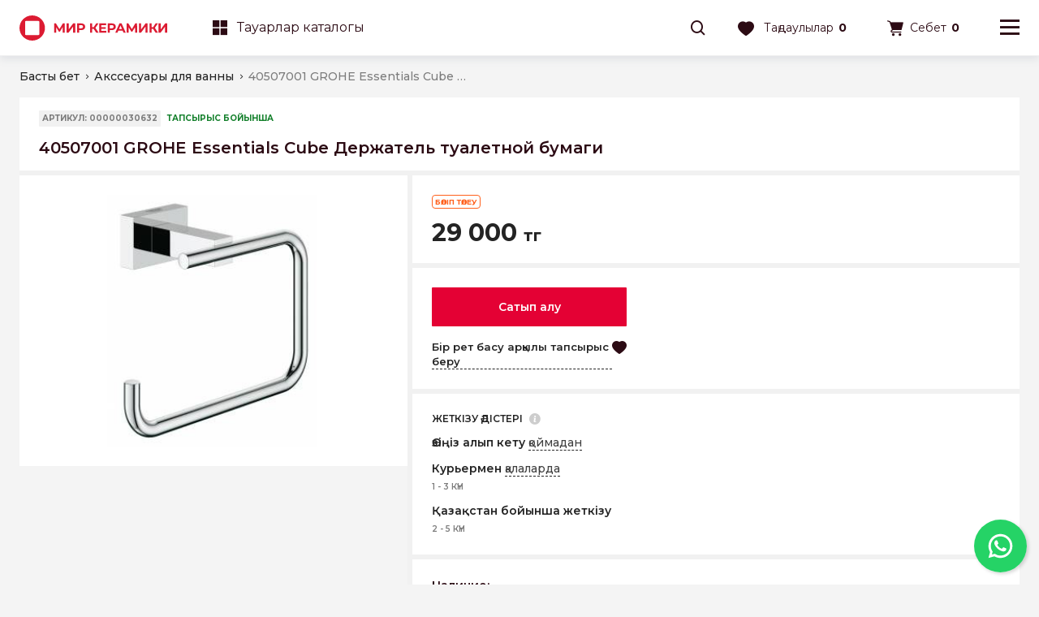

--- FILE ---
content_type: text/html; charset=UTF-8
request_url: https://mirceramiki.kz/kz/product/40507001-derzhatel-tualetnoy-bumagi-essentials-cube
body_size: 26774
content:
<!DOCTYPE html>
<html lang="kz">

<head>
    <meta charset="UTF-8">
    <meta http-equiv="X-UA-Compatible" content="IE=edge">
    <meta name="viewport" content="width=device-width, initial-scale=1, maximum-scale=1, user-scalable=0"/>
    <meta name="format-detection" content="telephone=no">
    <meta name="google-site-verification" content="nMGb1tadZE0XZ0ECqtWKdgdGr1s-3U9V5L6872D6mgo" />
    <title>40507001 GROHE Essentials Cube Держатель туалетной бумаги купить в магазине Мир Керамики</title>
<meta name="keywords" content="модели плитки" />
<meta name="description" content="40507001 GROHE Essentials Cube Держатель туалетной бумаги в сети магазинов Мир Керамики ? Цены на 40507001 GROHE Essentials Cube Держатель туалетной бумаги в Алматы, Кокшетау, Нур-Султан (Астана) ✅ Только проверенные бренды ☎ +7 771 298 41 13" />


    <link rel="shortcut icon" href="/favicon.ico" type="image/x-icon">
    <link rel="icon" href="/favicon.ico" type="image/x-icon">
    <link href="https://fonts.googleapis.com/css?family=Montserrat:400,500,600,700&amp;subset=cyrillic&amp;display=swap" rel="stylesheet">

    <link rel="icon" href="/assets/images/favicon/32.png" sizes="32x32">
    <link href="/assets/images/favicon/16.png" rel="apple-touch-icon" sizes="16x16">
    <link href="/assets/images/favicon/32.png" rel="apple-touch-icon" sizes="32x32">
    <link href="/assets/images/favicon/57.png" rel="apple-touch-icon" sizes="57x57">
    <link href="/assets/images/favicon/72.png" rel="apple-touch-icon" sizes="72x72">
    <link href="/assets/images/favicon/114.png" rel="apple-touch-icon" sizes="114x114">
    <link href="/assets/images/favicon/144.png" rel="apple-touch-icon" sizes="144x144">
    <link href="/assets/images/favicon/152.png" rel="apple-touch-icon" sizes="152x152">
    <link href="/assets/images/favicon/180.png" rel="apple-touch-icon" sizes="180x180">
    <link rel="icon" type="image/png" href="/assets/images/favicon/36.png" sizes="36x36">
    <link rel="icon" type="image/png" href="/assets/images/favicon/48.png" sizes="48x48">
    <link rel="icon" type="image/png" href="/assets/images/favicon/72.png" sizes="72x72">
    <link rel="icon" type="image/png" href="/assets/images/favicon/96.png" sizes="96x96">
    <link rel="icon" type="image/png" href="/assets/images/favicon/144.png" sizes="144x144">
    <link rel="icon" type="image/png" href="/assets/images/favicon/192.png" sizes="192x192">

            <!-- Global site tag (gtag.js) - Google Analytics -->
        <script async src="https://www.googletagmanager.com/gtag/js?id=G-KR958R6M92"></script>
        <script>
            window.dataLayer = window.dataLayer || [];
            function gtag(){dataLayer.push(arguments);}
            gtag('js', new Date());
            gtag('config', 'G-KR958R6M92');
        </script>

        <!-- Google Tag Manager -->
        <script>(function(w,d,s,l,i){w[l]=w[l]||[];w[l].push({'gtm.start':
                    new Date().getTime(),event:'gtm.js'});var f=d.getElementsByTagName(s)[0],
                j=d.createElement(s),dl=l!='dataLayer'?'&l='+l:'';j.async=true;j.src=
                'https://www.googletagmanager.com/gtm.js?id='+i+dl;f.parentNode.insertBefore(j,f);
            })(window,document,'script','dataLayer','GTM-P5SC39BD');</script>
        <!-- End Google Tag Manager -->
        <!-- Google Tag Manager (noscript) -->
        <noscript><iframe src="https://www.googletagmanager.com/ns.html?id=GTM-P5SC39BD"
                          height="0" width="0" style="display:none;visibility:hidden"></iframe></noscript>
        <!-- End Google Tag Manager (noscript) -->


        <!-- Meta Pixel Code -->
        <script>
            !function(f,b,e,v,n,t,s)
            {if(f.fbq)return;n=f.fbq=function(){n.callMethod?
                n.callMethod.apply(n,arguments):n.queue.push(arguments)};
                if(!f._fbq)f._fbq=n;n.push=n;n.loaded=!0;n.version='2.0';
                n.queue=[];t=b.createElement(e);t.async=!0;
                t.src=v;s=b.getElementsByTagName(e)[0];
                s.parentNode.insertBefore(t,s)}(window, document,'script',
                'https://connect.facebook.net/en_US/fbevents.js');
            fbq('init', '417708456129173');
            fbq('track', 'PageView');
        </script>
        <noscript><img height="1" width="1" style="display:none"
                       src="https://www.facebook.com/tr?id=417708456129173&ev=PageView&noscript=1"
            /></noscript>
        <!-- End Meta Pixel Code -->
        

        <!-- TikTok Pixel Code Start -->
        <script>
            !function (w, d, t) {
                w.TiktokAnalyticsObject=t;var ttq=w[t]=w[t]||[];ttq.methods=["page","track","identify","instances","debug","on","off","once","ready","alias","group","enableCookie","disableCookie","holdConsent","revokeConsent","grantConsent"],ttq.setAndDefer=function(t,e){t[e]=function(){t.push([e].concat(Array.prototype.slice.call(arguments,0)))}};for(var i=0;i<ttq.methods.length;i++)ttq.setAndDefer(ttq,ttq.methods[i]);ttq.instance=function(t){for(
                    var e=ttq._i[t]||[],n=0;n<ttq.methods.length;n++)ttq.setAndDefer(e,ttq.methods[n]);return e},ttq.load=function(e,n){var r="https://analytics.tiktok.com/i18n/pixel/events.js",o=n&&n.partner;ttq._i=ttq._i||{},ttq._i[e]=[],ttq._i[e]._u=r,ttq._t=ttq._t||{},ttq._t[e]=+new Date,ttq._o=ttq._o||{},ttq._o[e]=n||{};n=document.createElement("script")
                ;n.type="text/javascript",n.async=!0,n.src=r+"?sdkid="+e+"&lib="+t;e=document.getElementsByTagName("script")[0];e.parentNode.insertBefore(n,e)};


                ttq.load('CVCJPERC77U83BE8HD40');
                ttq.page();
            }(window, document, 'ttq');
        </script>
        <!-- TikTok Pixel Code End -->
        <!-- Yandex.Metrika counter -->
            <script type="text/javascript" > (function(m,e,t,r,i,k,a){m[i]=m[i]||function(){(m[i].a=m[i].a||[]).push(arguments)}; m[i].l=1*new Date();k=e.createElement(t),a=e.getElementsByTagName(t)[0],k.async=1,k.src=r,a.parentNode.insertBefore(k,a)}) (window, document, "script", "https://mc.yandex.ru/metrika/tag.js", "ym"); ym(45440193, "init", { clickmap:true, trackLinks:true, accurateTrackBounce:true, ecommerce:"dataLayer" }); </script> <noscript><div><img src="https://mc.yandex.ru/watch/45440193" style="position:absolute; left:-9999px;" alt="" /></div></noscript>
        <!-- /Yandex.Metrika counter -->
    
    <style>
        @media screen and (min-width: 680px) {
            .pc_phone.whatsapp_phone img {
                width: 65px;
            }
            .pc_phone.whatsapp_phone {
                width: 65px;
                height: 65px;
                position: fixed;
                bottom: 15px;
                display: block;
                right: 15px;
                border-radius: 50%;
                -webkit-box-shadow: 2px 2px 4px rgba(0, 0, 0, .17);
                box-shadow: 2px 2px 4px rgba(0, 0, 0, .17);
            }
        }
        @media screen and (max-width: 680px){
            .whatsapp.hidden{
                bottom: 18px!important;
            }
            .whatsapp .whatsapp_multiple{
                height: 65px!important;
                width: 65px!important;
            }
            .whatsapp .slide-up{
                width: 55px!important;
                height: 55px!important;
            }
            .whatsapp .slide-up img{
                width: 60px;
            }
            .whatsapp.hidden .slide-up{
                bottom: 60px!important;
            }
            .whatsapp.opened .whatsapp_sms{
                bottom: 120px!important;
            }
            .whatsapp.opened .whatsapp_phone{
                bottom: 63px!important;
            }
        }
        .hits .card-stocks, .prod-list .card-stocks{
            height: 25px!important;
        }

        .hits .stock, .prod-list .stock{
            font-size: 16px!important;
            display: flex;
            align-items: center;
        }
        .stock.discount:before {
            content: "";
            background-image: url(/assets/images/fire.gif);
            /* content: "\e91b"; */
            /* font-family: icons !important; */
            font-style: normal;
            font-weight: 400;
            display: table;
            font-size: 10px;
            width: 20px;
            height: 20px;
            background-size: cover;
        }
    </style>
    <style>
        @media screen and (max-width: 680px){
            .card .image-link video{
                height: 163px!important;
            }
            .product-card .thumbs-slides{
                display: block!important;
                margin-top: 16px;
            }
        }

    </style>
    <script src="https://cdn.gravitec.net/storage/1858fbf8f8cd644f8e0785e7f24eb1df/client.js" async></script>
    <link href="/assets/css/plugins.css?v0.63" rel="stylesheet">
    <link href="/assets/css/general.min.css?v0.63" rel="stylesheet">
    <link href="/assets/css/product.min.css?v0.63" rel="stylesheet">






    <script type="application/ld+json">
    {
        "@context": "http://schema.org",
        "@type": "BreadcrumbList",
        "itemListElement":
        [
            {
                "@type": "ListItem",
                "position": 1,
                "item":
                {
                    "@id": "https://mirceramiki.kz/kz",
                    "name": "Басты бет"
                }
            },                                    {
                "@type": "ListItem",
                "position": 2,
                "item":
                {
                    "@id": "https://mirceramiki.kz/kz/catalog/akssesuary-dlya-vanny",
                    "name": "Акссесуары для ванны"
                }
            },                    {
                "@type": "ListItem",
                "position": 3,
                "item":
                {
                    "@id": "https://mirceramiki.kz/kz/product/40507001-derzhatel-tualetnoy-bumagi-essentials-cube",
                    "name": "40507001 GROHE Essentials Cube Держатель туалетной бумаги"
                }
            }                ]
    }
</script>

    <script type="application/ld+json">
    {
        "@context":"https://schema.org",
        "@type":"Product",
        "productID":"00000030632",
        "name":"40507001 GROHE Essentials Cube Держатель туалетной бумаги",
        "description":"40507001 GROHE Essentials Cube Держатель туалетной бумаги в сети магазинов Мир Керамики ? Цены на 40507001 GROHE Essentials Cube Держатель туалетной бумаги в Алматы, Кокшетау, Нур-Султан (Астана) ✅ Только проверенные бренды ☎ +7 771 298 41 13",
        "url":"https://mirceramiki.kz/kz/product/40507001-derzhatel-tualetnoy-bumagi-essentials-cube",
                                "image":"/uploads/product_media/f4/97/w430_eksse22uh_89ca6caf.jpg",
                "brand":"GROHE",
        "offers": [
            {
                "@type": "Offer",
                "price": "29000",
                "priceCurrency": "KZT",
                "availability": "https://schema.org/InStock"
            }
        ]
    }
</script>



</head>
<body>

<!-- Google Tag Manager (noscript) -->
<noscript><iframe src="https://www.googletagmanager.com/ns.html?id=GTM-WH4MD88"
                  height="0" width="0" style="display:none;visibility:hidden"></iframe></noscript>
<!-- End Google Tag Manager (noscript) -->
<header class="header">

    <div class="header-top">
        <div class="wrap flex">
            <ul class="top-nav">
                                    <li class="nav-item"><a href="/kz/company/about" class="nav-link " >Компания туралы</a></li>
                                    <li class="nav-item"><a href="/kz/news" class="nav-link " >Новости и блог</a></li>
                                    <li class="nav-item"><a href="/kz/company/delivery" class="nav-link " >Жеткізу және төлем</a></li>
                                    <li class="nav-item"><a href="/kz/company/warranty" class="nav-link " >Кепілдік және қайтару</a></li>
                                    <li class="nav-item"><a href="/kz/loyalty/stocks" class="nav-link " >Акциялар</a></li>
                            </ul>
            <div class="top-locations">
                <a href="https://mirceramiki.kz/kz/company/shops" class="places"><i class="ico ico-location"></i>Біздің дүкендер</a>
            </div>
            <div class="top-phone">
                <a href="tel:+7 (778) 777 44 33" onclick="dataLayer.push({'event': 'phone'});" class="head-link places"><i class="ico ico-phone"></i>+7 778 777 44 33</a>
            </div>
            <div class="top-lang">
                                    <a href="https://mirceramiki.kz/locale/ru" class=" lang">RU</a>
                                    <a href="https://mirceramiki.kz/locale/kz" class="current lang">KZ</a>
                            </div>
            <div class="top-cabinet">
                                    <a href="#" class="head-link cabinet popup_open" data-id="popup_auth"><i class="ico ico-user"></i>Жеке кабинет</a>
                            </div>
        </div>
    </div>

    <div class="header-main">
        <div class="wrap flex">
            <div class="nav-logo">
                <a href="https://mirceramiki.kz/kz">
                    <img src="/assets/images/svg/logo-red.svg" class="cut_m">
                    <img src="/assets/images/svg/logo-single.svg" class="cut_d">
                </a>
                <div class="header-hidden menu_open" data-id="menu_catalog"><a href="#" class="catalog-btn"><i class="ico ico-catalog"></i>Тауарлар каталогы</a></div>
            </div>
            <div class="nav-catalog show_menu" data-id="menu_catalog_desktop">
                                <a href="javascript:void(0)" class="head-link nav-bolder"><i class="ico ico-catalog"></i>Тауарлар каталогы</a>
            </div>
                        <div class="nav-search">
                <i class="ico ico-search show_search_holder"></i>
                <div class="search-holder">
    <form action="https://mirceramiki.kz/kz/search">
        <input type="text" class="main-search" name="q" placeholder="Іздеу" autocomplete="off">
        <i class="ico ico-search inner-search"></i>
        <i class="ico ico-delete inner-close close_search_holder"></i>
    </form>

    <div class="search-result">
        <!-- AJAX: includes.search.suggest -->
    </div>
</div>
            </div>
            <div class="nav-favorites ">
                <a href="#" class="head-link menu_open" data-id="menu_favorites">
                    <i class="ico ico-favorites"></i>
                    <span class="cut_m">﻿ Таңдаулылар </span>
                    <span class="nav-count">0</span>
                </a>
            </div>
            <div class="nav-cart ">
                <a href="#" class="head-link menu_open" data-id="menu_cart">
                    <i class="ico ico-cart"></i><span class="cut_m">Себет</span><span class="nav-count">0</span>
                </a>
            </div>
            <div class="nav-burger">
                <a href="#" class="menu_open" data-id="menu_user"><i class="ico ico-menu"></i></a>
            </div>
        </div>
        <div class="header-hidden menu_open" data-id="menu_catalog"><a href="#" class="catalog-btn" style="display: flex; justify-content: space-between; align-items: center; padding-left: 20px;"><span style="display: flex; align-items: center"><i class="ico ico-catalog"></i>Тауарлар каталогы</span> <i class="ico ico-arrow2-right"></i></a></div>
    </div>
</header>
<div class="menu menu-favorites " id="menu_favorites" data-fav-count="0">
    <div class="menu-empty-content">
        <div class="less1366">
            <div class="menu-header-flex">
                <div class="menu-caption">
                     Таңдаулылар 
                </div>
                <i class="ico ico-delete menu_close"></i>
            </div>
        </div>
        <div class="epmty-content-caption">
            Таңдаулыларда әлі тауарлар жоқ
        </div>

        <div class="empty-content-text">
                        Іздеуді
            <a href="https://mirceramiki.kz/kz/catalog/keramicheskaya-plitka" class="text-link">
                тауарлар каталогынан бастаңыз
            </a>
                    </div>
    </div>

    <div class="menu-header">
        <div class="less1366">
            <div class="menu-header-flex">
                <div class="menu-caption">
                     Таңдаулылар 
                </div>
                <i class="ico ico-delete menu_close"></i>
            </div>
        </div>
        <div class="more1366">
            Сіз таңдаулыға
            <span class="cart-count">0</span>
            ﻿ тауар қостыңыз 
        </div>
    </div>

    <div class="menu-content">
        <div class="swiper">
            <div class="swiper-container swiper-favorites-menu">
                <div class="swiper-wrapper">
                                    </div>
                <div class="swiper-scrollbar"></div>
            </div>
        </div>
    </div>
    <div class="menu-footer">
        <div class="footer-favorites-btn">
            <a href="https://mirceramiki.kz/kz/profile/featured" class="btn">Таңдаулыларды қарау</a>
        </div>
    </div>
</div>
<div class="menu menu-cart " id="menu_cart">
    <div class="menu-empty-content">
        <div class="less1366">
            <div class="menu-header-flex">
                <div class="menu-caption">Себет</div>
                <i class="ico ico-delete menu_close"></i>
            </div>
        </div>
        <div class="epmty-content-caption">
            Себетте тауар жоқ
        </div>

        <div class="empty-content-text">
            Іздеуді бастаңыз  <a href="https://mirceramiki.kz/kz/catalog/keramicheskaya-plitka" class="text-link">тауарлар каталогынан</a>
        </div>
    </div>

    <div class="menu-header">
        <div class="less1366">
            <div class="menu-header-flex">
                <div class="menu-caption">Себет</div>
                <i class="ico ico-delete menu_close"></i>
            </div>
        </div>
        <div class="more1366">
            Сіз қостыңыз  <span class="cart-count">0</span>
            тауар себетке
        </div>
    </div>
    <div class="menu-content">
        <div class="swiper">
            <div class="swiper-container swiper-cart-menu">
                <div class="swiper-wrapper">
                                    </div>
                <div class="swiper-scrollbar"></div>
            </div>
        </div>
    </div>
    <div class="menu-footer">
        <div class="footer-info-wrap">
            <div class="footer-summary footer-summary-discount">
                <div class="summary-text">Жеңілдік</div>
                                    <div class="summary-value">0 тг</div>
                            </div>
            <div class="footer-summary">
                <div class="summary-text">Жалпы құны</div>
                <div class="summary-value">0 тг</div>
            </div>
        </div>
        <div class="footer-cart-btn">
            <a href="https://mirceramiki.kz/kz/cart" class="btn">Перейти в корзину</a>
            <a href="#" class="btn btn-border menu_close">Сатып алуды жалғастыру</a>
        </div>
    </div>
</div>
    <div class="menu menu-user" id="menu_user">
  <div class="menu-header">
    <div class="menu-header-flex">
      <div class="menu-caption">
        <div class="top-lang">
                            <a href="https://mirceramiki.kz/locale/ru" class=" lang">RU</a>
                            <a href="https://mirceramiki.kz/locale/kz" class="current lang">KZ</a>
                    </div>
      </div>
      <i class="ico ico-delete menu_close"></i>
    </div>
  </div>

  <div class="swiper-container swiper-menu">
    <div class="swiper-wrapper">
      <div class="swiper-slide">

        <div class="menu-group">
                      <div class="group-item">
                                    <a href="#" class="menu-link popup_open hide_menu" data-id="popup_auth"><i class="ico ico-user"></i>Жеке кабинет</a>
                          </div>

        </div>
        <div class="menu-group">
          <div class="group-item">
            <a href="tel:+7 (778) 777 44 33" class="menu-link"><i class="ico ico-phone"></i><b>+7 778 777 44 33</b></a>
          </div>
            <div class="group-item">
            <a href="https://mirceramiki.kz/kz/company/shops" class="menu-link"><i class="ico ico-location"></i>Біздің дүкендер</a>
          </div>
        </div>
        <div class="menu-group">
          <div class="group-item">
            <ul>
              <li>
                <span style="font-weight: 500;" class="menu-link" onclick="setTimeout(function(){$('.menu-catalog').addClass('opened')}, 200)" href="">Каталог товаров</span>
              </li>
                                    <li>
                        <a href="/kz/company/about" class="menu-link" >Компания туралы</a>
                    </li>
                                    <li>
                        <a href="/kz/news" class="menu-link" >Новости и блог</a>
                    </li>
                                    <li>
                        <a href="/kz/company/delivery" class="menu-link" >Жеткізу және төлем</a>
                    </li>
                                    <li>
                        <a href="/kz/company/warranty" class="menu-link" >Кепілдік және қайтару</a>
                    </li>
                                    <li>
                        <a href="/kz/loyalty/stocks" class="menu-link" >Акциялар</a>
                    </li>
                            </ul>
          </div>
        </div>

      </div>
    </div>
    <div class="swiper-scrollbar"></div>
  </div>

</div>
<div class="menu menu-catalog" id="menu_catalog">

    <div class="static" id="lvl_1">
        <div class="cat_content" id="catalog_lvl_1">

            <div class="menu-header">
                <div class="menu-header-flex">
                    <div class="menu-caption">Тауарлар каталогы</div>
                    <i class="ico ico-delete menu_close"></i>
                </div>
            </div>

            <div class="swiper-container swiper-menu">
                <div class="swiper-wrapper">
                    <div class="swiper-slide">

                        <div class="menu-group">

                                                                                            
                                <div class="group-item">
                                    <a href="https://mirceramiki.kz/kz/catalog/plitka" class="menu-link to_catalog" data-id="catalog_lvl_2_1" data-lvl="lvl_2">
                                        <i class="ico ico-view1"></i>Плитка<i class="ico ico-collapse-bot"></i>                                    </a>
                                </div>
                                                                                            
                                <div class="group-item">
                                    <a href="https://mirceramiki.kz/kz/catalog/santehnika" class="menu-link to_catalog" data-id="catalog_lvl_2_2" data-lvl="lvl_2">
                                        <i class="ico ico-plumbing"></i>Сантехника<i class="ico ico-collapse-bot"></i>                                    </a>
                                </div>
                                                                                            
                                <div class="group-item">
                                    <a href="https://mirceramiki.kz/kz/catalog/mebel-dlya-vannoi-komnaty" class="menu-link to_catalog" data-id="catalog_lvl_2_3" data-lvl="lvl_2">
                                        <i class="ico ico-furniture"></i>Мебель для ванной комнаты<i class="ico ico-collapse-bot"></i>                                    </a>
                                </div>
                                                                                            
                                <div class="group-item">
                                    <a href="https://mirceramiki.kz/kz/catalog/napolnye-pokrytiya" class="menu-link to_catalog" data-id="catalog_lvl_2_4" data-lvl="lvl_2">
                                        <i class="ico ico-floor"></i>Напольные покрытия<i class="ico ico-collapse-bot"></i>                                    </a>
                                </div>
                            
                        </div>

                    </div>
                </div>
                <div class="swiper-scrollbar"></div>
            </div>

        </div>
    </div>

    <div class="menu_lvl" id="lvl_2">
                                <div class="cat_content" id="catalog_lvl_2_1">

                <div class="menu-header">
                    <div class="menu-header-flex">
                        <i class="ico ico-arrow2-right to_catalog_upper" data-id="catalog_lvl_1" data-lvl="lvl_1"></i>
                        <div class="menu-caption">Плитка</div>
                        <i class="ico ico-delete menu_close"></i>
                    </div>
                </div>

                <div class="swiper-container swiper-menu">
                    <div class="swiper-wrapper">
                        <div class="swiper-slide">

                            <div class="menu-group">
                                <div class="group-item">
                                    <a href="https://mirceramiki.kz/kz/catalog/plitka" class="menu-link">Барлық тауарлар</a>
                                </div>

                                                                                                                                            <div class="group-item">
                                        <a href="https://mirceramiki.kz/kz/catalog/keramogranit" class="menu-link to_catalog" data-id="catalog_lvl_3_1_1" data-lvl="lvl_3">Керамогранит<i class="ico ico-collapse-bot"></i></a>
                                    </div>
                                                                                                                                            <div class="group-item">
                                        <a href="https://mirceramiki.kz/kz/collections" class="menu-link to_catalog" data-id="catalog_lvl_3_1_2" data-lvl="lvl_3">Керамическая плитка в интерьере<i class="ico ico-collapse-bot"></i></a>
                                    </div>
                                                                                                                                            <div class="group-item">
                                        <a href="https://mirceramiki.kz/kz/catalog/keramicheskaya-plitka" class="menu-link to_catalog" data-id="catalog_lvl_3_1_3" data-lvl="lvl_3">Керамическая плитка в ассортименте<i class="ico ico-collapse-bot"></i></a>
                                    </div>
                                                                                                                                            <div class="group-item">
                                        <a href="https://mirceramiki.kz/kz/catalog/dekorativnye-izdeliya" class="menu-link " >Декоративные изделия</a>
                                    </div>
                                                                                                                                            <div class="group-item">
                                        <a href="https://mirceramiki.kz/kz/catalog/svp-lsis" class="menu-link " >Системы выравнивания плитки и ревизионные люки</a>
                                    </div>
                                                            </div>

                        </div>
                    </div>
                    <div class="swiper-scrollbar"></div>
                </div>

            </div>
                                        <div class="cat_content" id="catalog_lvl_2_2">

                <div class="menu-header">
                    <div class="menu-header-flex">
                        <i class="ico ico-arrow2-right to_catalog_upper" data-id="catalog_lvl_1" data-lvl="lvl_1"></i>
                        <div class="menu-caption">Сантехника</div>
                        <i class="ico ico-delete menu_close"></i>
                    </div>
                </div>

                <div class="swiper-container swiper-menu">
                    <div class="swiper-wrapper">
                        <div class="swiper-slide">

                            <div class="menu-group">
                                <div class="group-item">
                                    <a href="https://mirceramiki.kz/kz/catalog/santehnika" class="menu-link">Барлық тауарлар</a>
                                </div>

                                                                                                                                            <div class="group-item">
                                        <a href="https://mirceramiki.kz/kz/catalog/smesiteli" class="menu-link to_catalog" data-id="catalog_lvl_3_2_1" data-lvl="lvl_3">Смесители<i class="ico ico-collapse-bot"></i></a>
                                    </div>
                                                                                                                                            <div class="group-item">
                                        <a href="https://mirceramiki.kz/kz/catalog/moiki-i-rakoviny" class="menu-link to_catalog" data-id="catalog_lvl_3_2_2" data-lvl="lvl_3">Мойки и раковины<i class="ico ico-collapse-bot"></i></a>
                                    </div>
                                                                                                                                            <div class="group-item">
                                        <a href="https://mirceramiki.kz/kz/catalog/dushevoe-oborudovanie" class="menu-link to_catalog" data-id="catalog_lvl_3_2_3" data-lvl="lvl_3">Душевое оборудование<i class="ico ico-collapse-bot"></i></a>
                                    </div>
                                                                                                                                            <div class="group-item">
                                        <a href="https://mirceramiki.kz/kz/catalog/dushevye-kabiny-i-komplektuyuschie" class="menu-link to_catalog" data-id="catalog_lvl_3_2_4" data-lvl="lvl_3">Душевые кабины и комплектующие<i class="ico ico-collapse-bot"></i></a>
                                    </div>
                                                                                                                                            <div class="group-item">
                                        <a href="https://mirceramiki.kz/kz/catalog/vanny-i-komplektuyuschie" class="menu-link to_catalog" data-id="catalog_lvl_3_2_5" data-lvl="lvl_3">Ванны и комплектующие<i class="ico ico-collapse-bot"></i></a>
                                    </div>
                                                                                                                                            <div class="group-item">
                                        <a href="https://mirceramiki.kz/kz/catalog/polotencesushiteli" class="menu-link to_catalog" data-id="catalog_lvl_3_2_6" data-lvl="lvl_3">Полотенцесушители<i class="ico ico-collapse-bot"></i></a>
                                    </div>
                                                                                                                                            <div class="group-item">
                                        <a href="https://mirceramiki.kz/kz/catalog/unitazy-i-bide" class="menu-link to_catalog" data-id="catalog_lvl_3_2_7" data-lvl="lvl_3">Унитазы и биде<i class="ico ico-collapse-bot"></i></a>
                                    </div>
                                                                                                                                            <div class="group-item">
                                        <a href="https://mirceramiki.kz/kz/catalog/aksessuary-dlya-vannoi-komnaty" class="menu-link to_catalog" data-id="catalog_lvl_3_2_8" data-lvl="lvl_3">Аксессуары для ванной комнаты<i class="ico ico-collapse-bot"></i></a>
                                    </div>
                                                            </div>

                        </div>
                    </div>
                    <div class="swiper-scrollbar"></div>
                </div>

            </div>
                                        <div class="cat_content" id="catalog_lvl_2_3">

                <div class="menu-header">
                    <div class="menu-header-flex">
                        <i class="ico ico-arrow2-right to_catalog_upper" data-id="catalog_lvl_1" data-lvl="lvl_1"></i>
                        <div class="menu-caption">Мебель для ванной комнаты</div>
                        <i class="ico ico-delete menu_close"></i>
                    </div>
                </div>

                <div class="swiper-container swiper-menu">
                    <div class="swiper-wrapper">
                        <div class="swiper-slide">

                            <div class="menu-group">
                                <div class="group-item">
                                    <a href="https://mirceramiki.kz/kz/catalog/mebel-dlya-vannoi-komnaty" class="menu-link">Барлық тауарлар</a>
                                </div>

                                                                                                                                            <div class="group-item">
                                        <a href="https://mirceramiki.kz/kz/catalog/napolnaya-mebel" class="menu-link " >Напольная мебель</a>
                                    </div>
                                                                                                                                            <div class="group-item">
                                        <a href="https://mirceramiki.kz/kz/catalog/podvesnaya-mebel" class="menu-link " >Подвесная мебель</a>
                                    </div>
                                                                                                                                            <div class="group-item">
                                        <a href="https://mirceramiki.kz/kz/catalog/zerkala" class="menu-link " >Зеркала</a>
                                    </div>
                                                            </div>

                        </div>
                    </div>
                    <div class="swiper-scrollbar"></div>
                </div>

            </div>
                                        <div class="cat_content" id="catalog_lvl_2_4">

                <div class="menu-header">
                    <div class="menu-header-flex">
                        <i class="ico ico-arrow2-right to_catalog_upper" data-id="catalog_lvl_1" data-lvl="lvl_1"></i>
                        <div class="menu-caption">Напольные покрытия</div>
                        <i class="ico ico-delete menu_close"></i>
                    </div>
                </div>

                <div class="swiper-container swiper-menu">
                    <div class="swiper-wrapper">
                        <div class="swiper-slide">

                            <div class="menu-group">
                                <div class="group-item">
                                    <a href="https://mirceramiki.kz/kz/catalog/napolnye-pokrytiya" class="menu-link">Барлық тауарлар</a>
                                </div>

                                                                                                                                            <div class="group-item">
                                        <a href="https://mirceramiki.kz/kz/catalog/laminat" class="menu-link " >Ламинат</a>
                                    </div>
                                                            </div>

                        </div>
                    </div>
                    <div class="swiper-scrollbar"></div>
                </div>

            </div>
                </div>

    <div class="menu_lvl" id="lvl_3">
            
                                            
                    <div class="cat_content" id="catalog_lvl_3_1_1">

                        <div class="menu-header">
                            <div class="menu-header-flex">
                                <i class="ico ico-arrow2-right to_catalog_upper" data-id="catalog_lvl_2_1" data-lvl="lvl_2"></i>
                                <div class="menu-caption">Керамогранит</div>
                                <i class="ico ico-delete menu_close"></i>
                            </div>
                        </div>

                        <div class="swiper-container swiper-menu">
                            <div class="swiper-wrapper">
                                <div class="swiper-slide">

                                    <div class="menu-group">
                                        <div class="group-item">
                                            <a href="https://mirceramiki.kz/kz/catalog/keramogranit" class="menu-link">Барлық тауарлар</a>
                                        </div>

                                                                                                                                <div class="group-item">
                                                <a href="https://mirceramiki.kz/kz/catalog/keramogranit/600-1200" class="menu-link">600*1200</a>
                                            </div>
                                                                                                                                <div class="group-item">
                                                <a href="https://mirceramiki.kz/kz/catalog/keramogranit/600-600" class="menu-link">600*600</a>
                                            </div>
                                                                                                                                <div class="group-item">
                                                <a href="https://mirceramiki.kz/kz/catalog/keramogranit/mramor" class="menu-link">Под мрамор</a>
                                            </div>
                                                                                                                                <div class="group-item">
                                                <a href="https://mirceramiki.kz/kz/catalog/keramogranit/derevo" class="menu-link">Под дерево</a>
                                            </div>
                                                                                                                                <div class="group-item">
                                                <a href="https://mirceramiki.kz/kz/catalog/keramogranit/beton" class="menu-link">Под бетон</a>
                                            </div>
                                                                                                                                <div class="group-item">
                                                <a href="https://mirceramiki.kz/kz/catalog/keramogranit/keramogranit/750-1500/800-1600/1000-3000/1197-2797/1198-2398/1200-2400" class="menu-link">Крупный формат</a>
                                            </div>
                                                                                                                                <div class="group-item">
                                                <a href="https://mirceramiki.kz/kz/catalog/keramogranit/110-110/125-500/200-200/200x227/200-223/250-400/290-250/300-300/330-330/400h400/450-450/22-3-22-3/25-28-5/25-8-29" class="menu-link">Мелкий формат</a>
                                            </div>
                                                                            </div>

                                </div>
                            </div>
                            <div class="swiper-scrollbar"></div>
                        </div>

                    </div>

                                                            
                    <div class="cat_content" id="catalog_lvl_3_1_2">

                        <div class="menu-header">
                            <div class="menu-header-flex">
                                <i class="ico ico-arrow2-right to_catalog_upper" data-id="catalog_lvl_2_1" data-lvl="lvl_2"></i>
                                <div class="menu-caption">Керамическая плитка в интерьере</div>
                                <i class="ico ico-delete menu_close"></i>
                            </div>
                        </div>

                        <div class="swiper-container swiper-menu">
                            <div class="swiper-wrapper">
                                <div class="swiper-slide">

                                    <div class="menu-group">
                                        <div class="group-item">
                                            <a href="https://mirceramiki.kz/kz/collections" class="menu-link">Барлық тауарлар</a>
                                        </div>

                                                                                                                                <div class="group-item">
                                                <a href="https://mirceramiki.kz/collections/kz/dlya-vannoi" class="menu-link">Для ванной</a>
                                            </div>
                                                                                                                                <div class="group-item">
                                                <a href="https://mirceramiki.kz/collections/kz/dlya-kuhni" class="menu-link">Для кухни</a>
                                            </div>
                                                                                                                                <div class="group-item">
                                                <a href="https://mirceramiki.kz/kz/collections/koridor" class="menu-link">Для коридора</a>
                                            </div>
                                                                                                                                <div class="group-item">
                                                <a href="https://mirceramiki.kz/kz/collections/kommercheskie-pomescheniya" class="menu-link">Для коммерческого помещения</a>
                                            </div>
                                                                            </div>

                                </div>
                            </div>
                            <div class="swiper-scrollbar"></div>
                        </div>

                    </div>

                                                            
                    <div class="cat_content" id="catalog_lvl_3_1_3">

                        <div class="menu-header">
                            <div class="menu-header-flex">
                                <i class="ico ico-arrow2-right to_catalog_upper" data-id="catalog_lvl_2_1" data-lvl="lvl_2"></i>
                                <div class="menu-caption">Керамическая плитка в ассортименте</div>
                                <i class="ico ico-delete menu_close"></i>
                            </div>
                        </div>

                        <div class="swiper-container swiper-menu">
                            <div class="swiper-wrapper">
                                <div class="swiper-slide">

                                    <div class="menu-group">
                                        <div class="group-item">
                                            <a href="https://mirceramiki.kz/kz/catalog/keramicheskaya-plitka" class="menu-link">Барлық тауарлар</a>
                                        </div>

                                                                                                                                <div class="group-item">
                                                <a href="https://mirceramiki.kz/kz/catalog/keramicheskaya-plitka/napolnaya" class="menu-link">Напольная</a>
                                            </div>
                                                                                                                                <div class="group-item">
                                                <a href="https://mirceramiki.kz/kz/catalog/keramicheskaya-plitka/nastennaya" class="menu-link">Настенная</a>
                                            </div>
                                                                            </div>

                                </div>
                            </div>
                            <div class="swiper-scrollbar"></div>
                        </div>

                    </div>

                                                                                                                    
                    
                                            
                    <div class="cat_content" id="catalog_lvl_3_2_1">

                        <div class="menu-header">
                            <div class="menu-header-flex">
                                <i class="ico ico-arrow2-right to_catalog_upper" data-id="catalog_lvl_2_2" data-lvl="lvl_2"></i>
                                <div class="menu-caption">Смесители</div>
                                <i class="ico ico-delete menu_close"></i>
                            </div>
                        </div>

                        <div class="swiper-container swiper-menu">
                            <div class="swiper-wrapper">
                                <div class="swiper-slide">

                                    <div class="menu-group">
                                        <div class="group-item">
                                            <a href="https://mirceramiki.kz/kz/catalog/smesiteli" class="menu-link">Барлық тауарлар</a>
                                        </div>

                                                                                                                                <div class="group-item">
                                                <a href="https://mirceramiki.kz/kz/catalog/smesiteli-dlya-kuhni" class="menu-link">Смесители для кухни</a>
                                            </div>
                                                                                                                                <div class="group-item">
                                                <a href="https://mirceramiki.kz/kz/catalog/smesiteli-dlya-vannoi-komnaty" class="menu-link">Смесители для ванной и комплектующие</a>
                                            </div>
                                                                            </div>

                                </div>
                            </div>
                            <div class="swiper-scrollbar"></div>
                        </div>

                    </div>

                                                            
                    <div class="cat_content" id="catalog_lvl_3_2_2">

                        <div class="menu-header">
                            <div class="menu-header-flex">
                                <i class="ico ico-arrow2-right to_catalog_upper" data-id="catalog_lvl_2_2" data-lvl="lvl_2"></i>
                                <div class="menu-caption">Мойки и раковины</div>
                                <i class="ico ico-delete menu_close"></i>
                            </div>
                        </div>

                        <div class="swiper-container swiper-menu">
                            <div class="swiper-wrapper">
                                <div class="swiper-slide">

                                    <div class="menu-group">
                                        <div class="group-item">
                                            <a href="https://mirceramiki.kz/kz/catalog/moiki-i-rakoviny" class="menu-link">Барлық тауарлар</a>
                                        </div>

                                                                                                                                <div class="group-item">
                                                <a href="https://mirceramiki.kz/kz/catalog/moiki-dlya-kuhni-i-komplektuyuschie" class="menu-link">Мойки для кухни и комплектующие</a>
                                            </div>
                                                                                                                                <div class="group-item">
                                                <a href="https://mirceramiki.kz/kz/catalog/rakoviny-v-vannuyu-komnatu" class="menu-link">Раковины в ванную комнату и комплектующие</a>
                                            </div>
                                                                            </div>

                                </div>
                            </div>
                            <div class="swiper-scrollbar"></div>
                        </div>

                    </div>

                                                            
                    <div class="cat_content" id="catalog_lvl_3_2_3">

                        <div class="menu-header">
                            <div class="menu-header-flex">
                                <i class="ico ico-arrow2-right to_catalog_upper" data-id="catalog_lvl_2_2" data-lvl="lvl_2"></i>
                                <div class="menu-caption">Душевое оборудование</div>
                                <i class="ico ico-delete menu_close"></i>
                            </div>
                        </div>

                        <div class="swiper-container swiper-menu">
                            <div class="swiper-wrapper">
                                <div class="swiper-slide">

                                    <div class="menu-group">
                                        <div class="group-item">
                                            <a href="https://mirceramiki.kz/kz/catalog/dushevoe-oborudovanie" class="menu-link">Барлық тауарлар</a>
                                        </div>

                                                                                                                                <div class="group-item">
                                                <a href="https://mirceramiki.kz/kz/catalog/dushevye-stoiki" class="menu-link">Душевые стойки</a>
                                            </div>
                                                                                                                                <div class="group-item">
                                                <a href="https://mirceramiki.kz/kz/catalog/dushevye-sistemy" class="menu-link">Душевые системы</a>
                                            </div>
                                                                                                                                <div class="group-item">
                                                <a href="https://mirceramiki.kz/kz/catalog/gigienicheskii-dush" class="menu-link">Гигиенический душ</a>
                                            </div>
                                                                                                                                <div class="group-item">
                                                <a href="https://mirceramiki.kz/kz/catalog/komplekty-skrytogo-montaja-dusha" class="menu-link">Комплекты скрытого монтажа душа</a>
                                            </div>
                                                                                                                                <div class="group-item">
                                                <a href="https://mirceramiki.kz/kz/catalog/leiki-dlya-dusha" class="menu-link">Лейки для душа</a>
                                            </div>
                                                                            </div>

                                </div>
                            </div>
                            <div class="swiper-scrollbar"></div>
                        </div>

                    </div>

                                                            
                    <div class="cat_content" id="catalog_lvl_3_2_4">

                        <div class="menu-header">
                            <div class="menu-header-flex">
                                <i class="ico ico-arrow2-right to_catalog_upper" data-id="catalog_lvl_2_2" data-lvl="lvl_2"></i>
                                <div class="menu-caption">Душевые кабины и комплектующие</div>
                                <i class="ico ico-delete menu_close"></i>
                            </div>
                        </div>

                        <div class="swiper-container swiper-menu">
                            <div class="swiper-wrapper">
                                <div class="swiper-slide">

                                    <div class="menu-group">
                                        <div class="group-item">
                                            <a href="https://mirceramiki.kz/kz/catalog/dushevye-kabiny-i-komplektuyuschie" class="menu-link">Барлық тауарлар</a>
                                        </div>

                                                                                                                                <div class="group-item">
                                                <a href="https://mirceramiki.kz/kz/catalog/poddony" class="menu-link">Душевые трапы и поддоны</a>
                                            </div>
                                                                            </div>

                                </div>
                            </div>
                            <div class="swiper-scrollbar"></div>
                        </div>

                    </div>

                                                            
                    <div class="cat_content" id="catalog_lvl_3_2_5">

                        <div class="menu-header">
                            <div class="menu-header-flex">
                                <i class="ico ico-arrow2-right to_catalog_upper" data-id="catalog_lvl_2_2" data-lvl="lvl_2"></i>
                                <div class="menu-caption">Ванны и комплектующие</div>
                                <i class="ico ico-delete menu_close"></i>
                            </div>
                        </div>

                        <div class="swiper-container swiper-menu">
                            <div class="swiper-wrapper">
                                <div class="swiper-slide">

                                    <div class="menu-group">
                                        <div class="group-item">
                                            <a href="https://mirceramiki.kz/kz/catalog/vanny-i-komplektuyuschie" class="menu-link">Барлық тауарлар</a>
                                        </div>

                                                                                                                                <div class="group-item">
                                                <a href="https://mirceramiki.kz/kz/catalog/shlangi" class="menu-link">Шланги</a>
                                            </div>
                                                                                                                                <div class="group-item">
                                                <a href="https://mirceramiki.kz/kz/catalog/sifony" class="menu-link">Сифоны</a>
                                            </div>
                                                                                                                                <div class="group-item">
                                                <a href="https://mirceramiki.kz/kz/catalog/vanny" class="menu-link">Ванны</a>
                                            </div>
                                                                                                                                <div class="group-item">
                                                <a href="https://mirceramiki.kz/kz/catalog/komplektuyuschie-dlya-vann" class="menu-link">Комплектующие для ванн</a>
                                            </div>
                                                                                                                                <div class="group-item">
                                                <a href="https://mirceramiki.kz/kz/catalog/ekrany-dlya-vann" class="menu-link">Экраны для ванн</a>
                                            </div>
                                                                            </div>

                                </div>
                            </div>
                            <div class="swiper-scrollbar"></div>
                        </div>

                    </div>

                                                            
                    <div class="cat_content" id="catalog_lvl_3_2_6">

                        <div class="menu-header">
                            <div class="menu-header-flex">
                                <i class="ico ico-arrow2-right to_catalog_upper" data-id="catalog_lvl_2_2" data-lvl="lvl_2"></i>
                                <div class="menu-caption">Полотенцесушители</div>
                                <i class="ico ico-delete menu_close"></i>
                            </div>
                        </div>

                        <div class="swiper-container swiper-menu">
                            <div class="swiper-wrapper">
                                <div class="swiper-slide">

                                    <div class="menu-group">
                                        <div class="group-item">
                                            <a href="https://mirceramiki.kz/kz/catalog/polotencesushiteli" class="menu-link">Барлық тауарлар</a>
                                        </div>

                                                                                                                                <div class="group-item">
                                                <a href="https://mirceramiki.kz/kz/catalog/vodyanye" class="menu-link">Водяные</a>
                                            </div>
                                                                                                                                <div class="group-item">
                                                <a href="https://mirceramiki.kz/kz/catalog/elektricheskie" class="menu-link">Электрические</a>
                                            </div>
                                                                            </div>

                                </div>
                            </div>
                            <div class="swiper-scrollbar"></div>
                        </div>

                    </div>

                                                            
                    <div class="cat_content" id="catalog_lvl_3_2_7">

                        <div class="menu-header">
                            <div class="menu-header-flex">
                                <i class="ico ico-arrow2-right to_catalog_upper" data-id="catalog_lvl_2_2" data-lvl="lvl_2"></i>
                                <div class="menu-caption">Унитазы и биде</div>
                                <i class="ico ico-delete menu_close"></i>
                            </div>
                        </div>

                        <div class="swiper-container swiper-menu">
                            <div class="swiper-wrapper">
                                <div class="swiper-slide">

                                    <div class="menu-group">
                                        <div class="group-item">
                                            <a href="https://mirceramiki.kz/kz/catalog/unitazy-i-bide" class="menu-link">Барлық тауарлар</a>
                                        </div>

                                                                                                                                <div class="group-item">
                                                <a href="https://mirceramiki.kz/kz/catalog/napolnye-unitazy" class="menu-link">Напольные унитазы</a>
                                            </div>
                                                                                                                                <div class="group-item">
                                                <a href="https://mirceramiki.kz/kz/catalog/podvesnye-unitazy" class="menu-link">Подвесные унитазы</a>
                                            </div>
                                                                                                                                <div class="group-item">
                                                <a href="https://mirceramiki.kz/kz/catalog/komplektuyuschie-dlya-unitazov" class="menu-link">Комплектующие для унитазов</a>
                                            </div>
                                                                                                                                <div class="group-item">
                                                <a href="https://mirceramiki.kz/kz/catalog/bide" class="menu-link">Биде</a>
                                            </div>
                                                                            </div>

                                </div>
                            </div>
                            <div class="swiper-scrollbar"></div>
                        </div>

                    </div>

                                                            
                    <div class="cat_content" id="catalog_lvl_3_2_8">

                        <div class="menu-header">
                            <div class="menu-header-flex">
                                <i class="ico ico-arrow2-right to_catalog_upper" data-id="catalog_lvl_2_2" data-lvl="lvl_2"></i>
                                <div class="menu-caption">Аксессуары для ванной комнаты</div>
                                <i class="ico ico-delete menu_close"></i>
                            </div>
                        </div>

                        <div class="swiper-container swiper-menu">
                            <div class="swiper-wrapper">
                                <div class="swiper-slide">

                                    <div class="menu-group">
                                        <div class="group-item">
                                            <a href="https://mirceramiki.kz/kz/catalog/aksessuary-dlya-vannoi-komnaty" class="menu-link">Барлық тауарлар</a>
                                        </div>

                                                                                                                                <div class="group-item">
                                                <a href="https://mirceramiki.kz/kz/catalog/ershiki-dlya-unitaza" class="menu-link">Ершики для унитаза</a>
                                            </div>
                                                                                                                                <div class="group-item">
                                                <a href="https://mirceramiki.kz/kz/catalog/dozatory-dlya-jidkogo-myla" class="menu-link">Дозаторы для жидкого мыла</a>
                                            </div>
                                                                                                                                <div class="group-item">
                                                <a href="https://mirceramiki.kz/kz/catalog/mylnicy" class="menu-link">Мыльницы</a>
                                            </div>
                                                                                                                                <div class="group-item">
                                                <a href="https://mirceramiki.kz/kz/catalog/stakany-dlya-zubnyh-schetok" class="menu-link">Стаканы для зубных щеток</a>
                                            </div>
                                                                                                                                <div class="group-item">
                                                <a href="https://mirceramiki.kz/kz/catalog/polotencederjateli-i-kryuchki" class="menu-link">Полотенцедержатели и крючки</a>
                                            </div>
                                                                                                                                <div class="group-item">
                                                <a href="https://mirceramiki.kz/kz/catalog/derjateli-dlya-tualetnoi-bumagi" class="menu-link">Держатели для туалетной бумаги</a>
                                            </div>
                                                                                                                                <div class="group-item">
                                                <a href="https://mirceramiki.kz/kz/catalog/ruchki-dlya-vannoi" class="menu-link">Ручки для ванной</a>
                                            </div>
                                                                            </div>

                                </div>
                            </div>
                            <div class="swiper-scrollbar"></div>
                        </div>

                    </div>

                            
                    
                                                                                                                                                
                    
                                                        
                </div>

</div>
<div class="mega-menu menu-catalog-desktop" id="menu_catalog_desktop">

    <div class="catalog-main">
        <div class="menu-group">
                                                            <div class="group-item">
                    <a href="https://mirceramiki.kz/kz/catalog/plitka" class="menu-link show_categories" data-id="category_1">
                        <i class="ico ico-view1"></i>Плитка<i class="ico ico-collapse-bot"></i>                    </a>
                </div>
                                                            <div class="group-item">
                    <a href="https://mirceramiki.kz/kz/catalog/santehnika" class="menu-link show_categories" data-id="category_2">
                        <i class="ico ico-plumbing"></i>Сантехника<i class="ico ico-collapse-bot"></i>                    </a>
                </div>
                                                            <div class="group-item">
                    <a href="https://mirceramiki.kz/kz/catalog/mebel-dlya-vannoi-komnaty" class="menu-link show_categories" data-id="category_3">
                        <i class="ico ico-furniture"></i>Мебель для ванной комнаты<i class="ico ico-collapse-bot"></i>                    </a>
                </div>
                                                            <div class="group-item">
                    <a href="https://mirceramiki.kz/kz/catalog/napolnye-pokrytiya" class="menu-link show_categories" data-id="category_4">
                        <i class="ico ico-floor"></i>Напольные покрытия<i class="ico ico-collapse-bot"></i>                    </a>
                </div>
                    </div>
    </div>

                        <div class="catalog-categories" id="category_1" style="display:none">

                                    <div class="cat-column">

                                                                                <div class="menu-group">
                                <div class="group-item">
                                    <a href="https://mirceramiki.kz/kz/catalog/keramogranit" class="menu-link head-link">Керамогранит</a>
                                </div>

                                                                                                        <div class="group-item">
                                        <a href="https://mirceramiki.kz/kz/catalog/keramogranit/600-1200" class="menu-link">600*1200</a>
                                    </div>
                                                                                                        <div class="group-item">
                                        <a href="https://mirceramiki.kz/kz/catalog/keramogranit/600-600" class="menu-link">600*600</a>
                                    </div>
                                                                                                        <div class="group-item">
                                        <a href="https://mirceramiki.kz/kz/catalog/keramogranit/mramor" class="menu-link">Под мрамор</a>
                                    </div>
                                                                                                        <div class="group-item">
                                        <a href="https://mirceramiki.kz/kz/catalog/keramogranit/derevo" class="menu-link">Под дерево</a>
                                    </div>
                                                                                                        <div class="group-item">
                                        <a href="https://mirceramiki.kz/kz/catalog/keramogranit/beton" class="menu-link">Под бетон</a>
                                    </div>
                                                                                                        <div class="group-item">
                                        <a href="https://mirceramiki.kz/kz/catalog/keramogranit/keramogranit/750-1500/800-1600/1000-3000/1197-2797/1198-2398/1200-2400" class="menu-link">Крупный формат</a>
                                    </div>
                                                                                                        <div class="group-item">
                                        <a href="https://mirceramiki.kz/kz/catalog/keramogranit/110-110/125-500/200-200/200x227/200-223/250-400/290-250/300-300/330-330/400h400/450-450/22-3-22-3/25-28-5/25-8-29" class="menu-link">Мелкий формат</a>
                                    </div>
                                                            </div>
                        
                    </div>
                                    <div class="cat-column">

                                                                                <div class="menu-group">
                                <div class="group-item">
                                    <a href="https://mirceramiki.kz/kz/collections" class="menu-link head-link">Керамическая плитка в интерьере</a>
                                </div>

                                                                                                        <div class="group-item">
                                        <a href="https://mirceramiki.kz/collections/kz/dlya-vannoi" class="menu-link">Для ванной</a>
                                    </div>
                                                                                                        <div class="group-item">
                                        <a href="https://mirceramiki.kz/collections/kz/dlya-kuhni" class="menu-link">Для кухни</a>
                                    </div>
                                                                                                        <div class="group-item">
                                        <a href="https://mirceramiki.kz/kz/collections/koridor" class="menu-link">Для коридора</a>
                                    </div>
                                                                                                        <div class="group-item">
                                        <a href="https://mirceramiki.kz/kz/collections/kommercheskie-pomescheniya" class="menu-link">Для коммерческого помещения</a>
                                    </div>
                                                            </div>
                                                                                <div class="menu-group">
                                <div class="group-item">
                                    <a href="https://mirceramiki.kz/kz/catalog/keramicheskaya-plitka" class="menu-link head-link">Керамическая плитка в ассортименте</a>
                                </div>

                                                                                                        <div class="group-item">
                                        <a href="https://mirceramiki.kz/kz/catalog/keramicheskaya-plitka/napolnaya" class="menu-link">Напольная</a>
                                    </div>
                                                                                                        <div class="group-item">
                                        <a href="https://mirceramiki.kz/kz/catalog/keramicheskaya-plitka/nastennaya" class="menu-link">Настенная</a>
                                    </div>
                                                            </div>
                        
                    </div>
                                    <div class="cat-column">

                                                                                <div class="menu-group">
                                <div class="group-item">
                                    <a href="https://mirceramiki.kz/kz/catalog/dekorativnye-izdeliya" class="menu-link head-link">Декоративные изделия</a>
                                </div>

                                                            </div>
                                                                                <div class="menu-group">
                                <div class="group-item">
                                    <a href="https://mirceramiki.kz/kz/catalog/svp-lsis" class="menu-link head-link">Системы выравнивания плитки и ревизионные люки</a>
                                </div>

                                                            </div>
                        
                    </div>
                
            </div>
                                <div class="catalog-categories" id="category_2" style="display:none">

                                    <div class="cat-column">

                                                                                <div class="menu-group">
                                <div class="group-item">
                                    <a href="https://mirceramiki.kz/kz/catalog/smesiteli" class="menu-link head-link">Смесители</a>
                                </div>

                                                                                                        <div class="group-item">
                                        <a href="https://mirceramiki.kz/kz/catalog/smesiteli-dlya-kuhni" class="menu-link">Смесители для кухни</a>
                                    </div>
                                                                                                        <div class="group-item">
                                        <a href="https://mirceramiki.kz/kz/catalog/smesiteli-dlya-vannoi-komnaty" class="menu-link">Смесители для ванной и комплектующие</a>
                                    </div>
                                                            </div>
                                                                                <div class="menu-group">
                                <div class="group-item">
                                    <a href="https://mirceramiki.kz/kz/catalog/moiki-i-rakoviny" class="menu-link head-link">Мойки и раковины</a>
                                </div>

                                                                                                        <div class="group-item">
                                        <a href="https://mirceramiki.kz/kz/catalog/moiki-dlya-kuhni-i-komplektuyuschie" class="menu-link">Мойки для кухни и комплектующие</a>
                                    </div>
                                                                                                        <div class="group-item">
                                        <a href="https://mirceramiki.kz/kz/catalog/rakoviny-v-vannuyu-komnatu" class="menu-link">Раковины в ванную комнату и комплектующие</a>
                                    </div>
                                                            </div>
                                                                                <div class="menu-group">
                                <div class="group-item">
                                    <a href="https://mirceramiki.kz/kz/catalog/dushevoe-oborudovanie" class="menu-link head-link">Душевое оборудование</a>
                                </div>

                                                                                                        <div class="group-item">
                                        <a href="https://mirceramiki.kz/kz/catalog/dushevye-stoiki" class="menu-link">Душевые стойки</a>
                                    </div>
                                                                                                        <div class="group-item">
                                        <a href="https://mirceramiki.kz/kz/catalog/dushevye-sistemy" class="menu-link">Душевые системы</a>
                                    </div>
                                                                                                        <div class="group-item">
                                        <a href="https://mirceramiki.kz/kz/catalog/gigienicheskii-dush" class="menu-link">Гигиенический душ</a>
                                    </div>
                                                                                                        <div class="group-item">
                                        <a href="https://mirceramiki.kz/kz/catalog/komplekty-skrytogo-montaja-dusha" class="menu-link">Комплекты скрытого монтажа душа</a>
                                    </div>
                                                                                                        <div class="group-item">
                                        <a href="https://mirceramiki.kz/kz/catalog/leiki-dlya-dusha" class="menu-link">Лейки для душа</a>
                                    </div>
                                                            </div>
                        
                    </div>
                                    <div class="cat-column">

                                                                                <div class="menu-group">
                                <div class="group-item">
                                    <a href="https://mirceramiki.kz/kz/catalog/dushevye-kabiny-i-komplektuyuschie" class="menu-link head-link">Душевые кабины и комплектующие</a>
                                </div>

                                                                                                        <div class="group-item">
                                        <a href="https://mirceramiki.kz/kz/catalog/poddony" class="menu-link">Душевые трапы и поддоны</a>
                                    </div>
                                                            </div>
                                                                                <div class="menu-group">
                                <div class="group-item">
                                    <a href="https://mirceramiki.kz/kz/catalog/vanny-i-komplektuyuschie" class="menu-link head-link">Ванны и комплектующие</a>
                                </div>

                                                                                                        <div class="group-item">
                                        <a href="https://mirceramiki.kz/kz/catalog/shlangi" class="menu-link">Шланги</a>
                                    </div>
                                                                                                        <div class="group-item">
                                        <a href="https://mirceramiki.kz/kz/catalog/sifony" class="menu-link">Сифоны</a>
                                    </div>
                                                                                                        <div class="group-item">
                                        <a href="https://mirceramiki.kz/kz/catalog/vanny" class="menu-link">Ванны</a>
                                    </div>
                                                                                                        <div class="group-item">
                                        <a href="https://mirceramiki.kz/kz/catalog/komplektuyuschie-dlya-vann" class="menu-link">Комплектующие для ванн</a>
                                    </div>
                                                                                                        <div class="group-item">
                                        <a href="https://mirceramiki.kz/kz/catalog/ekrany-dlya-vann" class="menu-link">Экраны для ванн</a>
                                    </div>
                                                            </div>
                                                                                <div class="menu-group">
                                <div class="group-item">
                                    <a href="https://mirceramiki.kz/kz/catalog/polotencesushiteli" class="menu-link head-link">Полотенцесушители</a>
                                </div>

                                                                                                        <div class="group-item">
                                        <a href="https://mirceramiki.kz/kz/catalog/vodyanye" class="menu-link">Водяные</a>
                                    </div>
                                                                                                        <div class="group-item">
                                        <a href="https://mirceramiki.kz/kz/catalog/elektricheskie" class="menu-link">Электрические</a>
                                    </div>
                                                            </div>
                        
                    </div>
                                    <div class="cat-column">

                                                                                <div class="menu-group">
                                <div class="group-item">
                                    <a href="https://mirceramiki.kz/kz/catalog/unitazy-i-bide" class="menu-link head-link">Унитазы и биде</a>
                                </div>

                                                                                                        <div class="group-item">
                                        <a href="https://mirceramiki.kz/kz/catalog/napolnye-unitazy" class="menu-link">Напольные унитазы</a>
                                    </div>
                                                                                                        <div class="group-item">
                                        <a href="https://mirceramiki.kz/kz/catalog/podvesnye-unitazy" class="menu-link">Подвесные унитазы</a>
                                    </div>
                                                                                                        <div class="group-item">
                                        <a href="https://mirceramiki.kz/kz/catalog/komplektuyuschie-dlya-unitazov" class="menu-link">Комплектующие для унитазов</a>
                                    </div>
                                                                                                        <div class="group-item">
                                        <a href="https://mirceramiki.kz/kz/catalog/bide" class="menu-link">Биде</a>
                                    </div>
                                                            </div>
                        
                    </div>
                                    <div class="cat-column">

                                                                                <div class="menu-group">
                                <div class="group-item">
                                    <a href="https://mirceramiki.kz/kz/catalog/aksessuary-dlya-vannoi-komnaty" class="menu-link head-link">Аксессуары для ванной комнаты</a>
                                </div>

                                                                                                        <div class="group-item">
                                        <a href="https://mirceramiki.kz/kz/catalog/ershiki-dlya-unitaza" class="menu-link">Ершики для унитаза</a>
                                    </div>
                                                                                                        <div class="group-item">
                                        <a href="https://mirceramiki.kz/kz/catalog/dozatory-dlya-jidkogo-myla" class="menu-link">Дозаторы для жидкого мыла</a>
                                    </div>
                                                                                                        <div class="group-item">
                                        <a href="https://mirceramiki.kz/kz/catalog/mylnicy" class="menu-link">Мыльницы</a>
                                    </div>
                                                                                                        <div class="group-item">
                                        <a href="https://mirceramiki.kz/kz/catalog/stakany-dlya-zubnyh-schetok" class="menu-link">Стаканы для зубных щеток</a>
                                    </div>
                                                                                                        <div class="group-item">
                                        <a href="https://mirceramiki.kz/kz/catalog/polotencederjateli-i-kryuchki" class="menu-link">Полотенцедержатели и крючки</a>
                                    </div>
                                                                                                        <div class="group-item">
                                        <a href="https://mirceramiki.kz/kz/catalog/derjateli-dlya-tualetnoi-bumagi" class="menu-link">Держатели для туалетной бумаги</a>
                                    </div>
                                                                                                        <div class="group-item">
                                        <a href="https://mirceramiki.kz/kz/catalog/ruchki-dlya-vannoi" class="menu-link">Ручки для ванной</a>
                                    </div>
                                                            </div>
                        
                    </div>
                
            </div>
                                <div class="catalog-categories" id="category_3" style="display:none">

                                    <div class="cat-column">

                                                                                <div class="menu-group">
                                <div class="group-item">
                                    <a href="https://mirceramiki.kz/kz/catalog/napolnaya-mebel" class="menu-link head-link">Напольная мебель</a>
                                </div>

                                                            </div>
                        
                    </div>
                                    <div class="cat-column">

                                                                                <div class="menu-group">
                                <div class="group-item">
                                    <a href="https://mirceramiki.kz/kz/catalog/podvesnaya-mebel" class="menu-link head-link">Подвесная мебель</a>
                                </div>

                                                            </div>
                        
                    </div>
                                    <div class="cat-column">

                                                                                <div class="menu-group">
                                <div class="group-item">
                                    <a href="https://mirceramiki.kz/kz/catalog/zerkala" class="menu-link head-link">Зеркала</a>
                                </div>

                                                            </div>
                        
                    </div>
                
            </div>
                                <div class="catalog-categories" id="category_4" style="display:none">

                                    <div class="cat-column">

                                                                                <div class="menu-group">
                                <div class="group-item">
                                    <a href="https://mirceramiki.kz/kz/catalog/laminat" class="menu-link head-link">Ламинат</a>
                                </div>

                                                            </div>
                        
                    </div>
                
            </div>
            
</div>
<style>
    .modal-overlay{
        display: none;
        position: fixed;
        width: 100%;
        background-color: rgba(0, 0, 0, 0.4);
        height: 100vh;
        z-index: 10;
        top: 0;
        padding-left: 100px;
        padding-top: 100px;
    }
</style>
<div class="modal-overlay" >
    <div class="modal">
        <div class="popup-close popup_close" onclick="$('.modal-overlay').hide();">
            <i class="ico ico-delete"></i>
        </div>
        <div class="deal-wheel">
            <!-- блок с призами -->
            <ul class="spinner"></ul>
            <!-- язычок барабана -->
            <div class="ticker">
                <svg width="85" height="56" viewBox="0 0 85 56" fill="none" xmlns="http://www.w3.org/2000/svg">
                    <path d="M2 26.4524C2.13693 26.0374 2.19109 25.5998 2.15941 25.1643C2.25266 24.2215 2.39455 23.2842 2.58445 22.3559C3.33665 18.59 4.92274 15.0376 7.22774 11.9562C9.1922 9.37604 11.665 7.22061 14.4955 5.62139C17.0277 4.2261 19.7683 3.24233 22.6133 2.70737C23.6758 2.48565 24.7383 2.33785 25.8752 2.19004C26.3148 2.12478 26.7591 2.09658 27.2034 2.10562C27.9153 2.10562 28.6272 2.01056 29.3285 2C31.3019 2.02902 33.2617 2.3311 35.1513 2.89747C37.2447 3.49378 39.3053 4.19861 41.3246 5.00907C42.759 5.58976 44.1615 6.21267 45.5747 6.84615C46.9879 7.47964 48.5817 8.18702 50.048 8.95776C52.4812 10.2142 54.9569 11.4072 57.3582 12.7586C58.9414 13.6455 60.5459 14.4796 62.1503 15.3665C63.7547 16.2533 65.1679 17.0769 66.6661 17.9426C68.7168 19.1462 70.7675 20.3393 72.8076 21.5535C74.2951 22.4403 75.7615 23.3483 77.2384 24.2669L82.7848 27.7404C83.0717 27.9199 83.0717 28.0572 82.7848 28.2367L76.9409 31.9109C76.0377 32.4704 75.1133 32.9667 74.1996 33.5685C72.3933 34.6243 70.6081 35.6801 68.8018 36.7992C67.3886 37.6333 65.9542 38.4463 64.5516 39.2593C62.7559 40.3151 60.9603 41.3074 59.1434 42.2999C57.7302 43.0706 56.2851 43.8097 54.8932 44.5593C53.5013 45.309 51.8755 46.1748 50.3242 46.9138C48.1142 47.9696 45.9147 49.0254 43.6621 49.9967C41.622 50.873 39.5501 51.7071 37.4463 52.4145C35.6356 53.0565 33.7678 53.5267 31.8679 53.8187C30.7532 53.9823 29.625 54.0354 28.4998 53.9771C26.4246 53.8837 24.3603 53.6259 22.3264 53.2063C20.7425 52.8613 19.1869 52.3989 17.6724 51.8232C15.4815 50.9981 13.4289 49.8484 11.5841 48.413C9.32024 46.6625 7.39738 44.5156 5.9102 42.0782C4.90017 40.4131 4.07702 38.6428 3.45567 36.7992C2.968 35.3775 2.61233 33.9144 2.39313 32.4282C2.2603 31.5429 2.17518 30.6513 2.13814 29.757C2.13664 29.7276 2.12689 29.6991 2.10999 29.6749C2.09309 29.6506 2.06976 29.6315 2.04254 29.6198L2 26.4524Z" fill="#fff"></path>
                    <path d="M29.2252 55.9957C28.8832 55.9957 28.5268 55.9957 28.1563 55.9957C25.9788 55.9045 23.8125 55.6365 21.6785 55.1944C20.0006 54.8247 18.3533 54.3282 16.7506 53.7093C14.3867 52.8194 12.1732 51.5727 10.1872 50.0126C7.74687 48.0987 5.67197 45.7607 4.06208 43.1106C2.9885 41.3149 2.11043 39.4094 1.44306 37.4267C0.942717 35.8886 0.584893 34.3078 0.374108 32.7042C0.267213 32.0204 0.203117 31.4114 0.149669 30.8452L0 30.7811V26.016L0.138969 25.7168C0.145246 25.6065 0.145246 25.4959 0.138969 25.3856C0.138969 25.2574 0.138969 25.1185 0.138969 24.9582C0.229776 23.9354 0.379727 22.9187 0.587978 21.9132C1.39241 17.8517 3.09015 14.0198 5.55852 10.6949C6.55014 9.3922 7.66328 8.1866 8.88296 7.0943C10.2682 5.85869 11.7887 4.78346 13.4154 3.88905C14.8306 3.09746 16.3111 2.42902 17.8408 1.89112C19.2357 1.40188 20.6649 1.01619 22.1166 0.73721C23.2711 0.512842 24.4256 0.35258 25.5053 0.203002C26.0426 0.119388 26.5867 0.0871941 27.1301 0.106848C27.4623 0.108977 27.7942 0.0911504 28.1242 0.0534404C28.4662 0.0534404 28.819 0 29.1931 0C31.3382 0.0193264 33.4695 0.346798 35.5214 0.972295C37.6993 1.59644 39.8406 2.3419 41.9351 3.20525C43.4637 3.81425 45.0245 4.51941 46.2644 5.08567L46.8951 5.37417C48.1885 5.96179 49.5353 6.56011 50.8395 7.24389L52.9774 8.31231C54.7198 9.19909 56.5263 10.1179 58.3222 11.1116C59.156 11.5817 60.0112 12.0411 60.845 12.4898C61.6788 12.9385 62.3842 13.3125 63.1539 13.7505C64.7359 14.6373 66.3608 15.5668 67.7183 16.3788C69.8028 17.6075 71.8552 18.8041 73.9183 20.0435C75.3614 20.9089 76.8044 21.8064 78.3972 22.8L81.9996 25.0758L83.9878 26.3258C84.2938 26.4904 84.5495 26.7348 84.7277 27.0329C84.9059 27.3311 85 27.6719 85 28.0193C85 28.3666 84.9059 28.7074 84.7277 29.0056C84.5495 29.3037 84.2938 29.548 83.9878 29.7127L81.9676 30.9948L78.1086 33.4308L75.9706 34.7128L75.2759 35.1295L73.8755 35.9843L69.8348 38.3989C68.3597 39.2857 66.8311 40.1618 65.559 40.9097L65.0138 41.2195C63.4104 42.1384 61.807 43.0892 60.0967 43.9974C59.0277 44.6064 57.8519 45.2047 56.7508 45.7817L55.7568 46.3052C55.3292 46.5189 54.9122 46.7432 54.4953 46.9676C53.4264 47.5552 52.2613 48.1535 51.0961 48.7091L50.3478 49.0723C48.3916 50.0126 46.3713 50.9742 44.3403 51.861C41.871 52.9294 39.84 53.72 37.9265 54.361C36.0039 55.0445 34.0211 55.5453 32.0045 55.8568C31.0825 55.9687 30.1538 56.0151 29.2252 55.9957ZM3.43131 29.1571C3.47621 29.3213 3.50494 29.4895 3.51691 29.6592C3.55215 30.5036 3.63421 31.3454 3.76275 32.1807C3.96031 33.5822 4.28596 34.9627 4.73553 36.3048C5.32148 38.0537 6.09557 39.7338 7.04438 41.3156C8.44892 43.617 10.2599 45.6443 12.3892 47.2988C14.1037 48.6488 16.0142 49.7296 18.0547 50.5041C19.5039 51.0633 20.9941 51.5098 22.5121 51.8396C24.4671 52.2415 26.451 52.488 28.4449 52.5768C29.4593 52.6316 30.4766 52.5815 31.4807 52.4272C33.3015 52.157 35.0916 51.7097 36.8255 51.0917C38.632 50.472 40.5775 49.7134 42.9613 48.6877C44.9282 47.833 46.9164 46.8821 48.8405 45.9526L49.5996 45.5893C50.6685 45.0658 51.7375 44.5209 52.8064 43.9119L54.0891 43.2388L55.0833 42.7153C56.1523 42.1491 57.296 41.5614 58.3757 40.9631C60.0005 40.0656 61.6467 39.1254 63.2395 38.2173L63.7846 37.9075C65.0888 37.1596 66.596 36.2941 68.0605 35.4287C69.5249 34.5633 70.7542 33.8154 72.0691 33.0141L73.48 32.17L74.1749 31.7427C74.8483 31.3474 75.5432 30.92 76.2166 30.5033L80.0648 28.078L80.1931 27.9925L80.1075 27.9391L76.5158 25.6741C74.9338 24.6911 73.512 23.8044 72.0903 22.9496C70.0379 21.7209 67.9963 20.5243 65.9226 19.3063C64.5329 18.4943 62.9721 17.5755 61.4115 16.6994C60.6739 16.2827 59.8936 15.8767 59.156 15.4707C58.4184 15.0647 57.4351 14.5412 56.5799 14.0604C54.8909 13.1095 53.1164 12.2013 51.4061 11.3359C50.7112 10.9833 49.9843 10.62 49.2681 10.2675C48.0388 9.6371 46.7455 9.04949 45.4841 8.48323L44.8533 8.19473C43.3034 7.48958 42.01 6.91268 40.6524 6.36778C38.6787 5.54851 36.6626 4.83521 34.6128 4.23095C32.8785 3.7067 31.0797 3.42619 29.268 3.39756H29.1931C28.9473 3.39756 28.6694 3.39756 28.3701 3.39756C28.0708 3.39756 27.4828 3.46166 26.9804 3.39756C26.6226 3.39003 26.2648 3.41507 25.9115 3.47235C24.8425 3.61125 23.7736 3.76086 22.7046 3.97454C21.4272 4.22025 20.1695 4.55945 18.9419 4.98949C17.5988 5.46544 16.2974 6.05152 15.0509 6.7417C12.4102 8.22078 10.1002 10.2242 8.26301 12.6287C7.14011 14.1383 6.19665 15.7732 5.45165 17.5007C4.75776 19.0879 4.24159 20.7469 3.91242 22.4474C3.72333 23.3216 3.58767 24.2064 3.50621 25.0971C3.51092 25.1825 3.51092 25.2682 3.50621 25.3536C3.51596 25.7605 3.46918 26.1667 3.36724 26.5608L3.43131 29.1571Z" fill="#959090"></path>
                    <path d="M29.0208 37C27.2358 37.0041 25.4898 36.4774 24.005 35.4867C22.5201 34.496 21.3634 33.0862 20.6818 31.4364C20.0003 29.7867 19.8248 27.9715 20.1775 26.2216C20.5302 24.4718 21.3952 22.8664 22.6626 21.6095C23.9301 20.3526 25.5427 19.501 27.2954 19.1629C29.0481 18.8248 30.8618 19.0156 32.5058 19.7109C34.1498 20.4062 35.55 21.5747 36.5283 23.0678C37.5065 24.5609 38.0185 26.3112 37.9995 28.0961C37.977 30.4635 37.0214 32.7265 35.3403 34.3936C33.6593 36.0607 31.3883 36.9973 29.0208 37Z" fill="#db1E3a"></path>
                </svg>
            </div>
            <!-- кнопка -->
            <button class="btn-spin"></button>
        </div>
        <div class="col-6">
            <img src="/assets/images/svg/logo-red.svg" alt="">
            <h3>
                Испытайте удачу!
            </h3>
            <p>Отправьте Ваше имя и номер телефона, вращайте колесо и выиграйте один из призов колеса фортуны!</p>
            <form id="wheel">
                <input type="hidden" name="_token" value="pgnHd7lzz8Mp08boLf9koyQ8hFktpIdcctZu83Bp">
                <input type="text" name="name" class="input no_focus full" placeholder="Имя" required>
                <small class="red_text name_text" style="display: none">Заполните имя</small>
                <input type="text" name="phone" class="input phone-mask no_focus full" placeholder="Телефон" required>
                <small class="red_text phone_text" style="display: none">Заполните номер</small>
                <input type="hidden" name="fortune">
                <input type="hidden" name="urm_source">
                <button type="submit" class="btn-send btn btn-popup" style="display: none">Отправить</button>
            </form>
            <button type="submit" class="btn btn-popup run" onclick="if($('#wheel .full.completed').length){$('.btn-spin').trigger('click');$(this).attr('disabled', true)}else{warning('phone')}">Крутить колесо</button>
        </div>

    </div>
</div>


<style>
    .red_text{
        color: #d93535;
    }

    .modal-overlay .popup_close{
        position: absolute;
        right: 30px;
        top: 30px;
        opacity: .6;
    }
    .modal-overlay .popup_close:hover{
        cursor: pointer;
    }
    .deal-wheel{
        display: inline-table;
        transform: rotate(90deg);
    }
    .modal:after {
        content: '';
        width: 814px;
        height: 772px;
        background: #db1E3a;
        opacity: 0.51;
        border-radius: 50%;
        position: absolute;
        z-index: -1;
        top: 50%;
        left: -300px;
        transform: translate(0,-50%);
        filter: blur(80px);
    }
    .modal-overlay .col-6{
        display: inline-table;
        padding-left: 300px;
        text-align: center;
        padding-top: 30px;
    }
    .modal-overlay input{
        margin-top: 15px;
    }
    .modal-overlay .btn{
        margin-top: 15px;
        width: 100%;
        z-index: 55;
        padding: calc(12px + 2px) 15px;
        border: none;
        outline: none;
        border-radius: 27px;
        color: #ffffff;
        font-size: 24px;
        font-weight: 400;
        line-height: 1;
        height: auto;
        background-color: #db1E3a;
        transition: all .3s;
        white-space: nowrap;
        text-overflow: ellipsis;
        overflow: hidden;
    }
    .modal-overlay h3{
        font-size: 30px;
        font-weight: 400;
        line-height: 1.2;
        color: #130b0d;
        margin-top: 15px;
        margin-bottom: 15px;
        /*margin: 0 0 15px;*/
    }
    .modal-overlay .modal p{
        font-size: 18px;
        line-height: 1.2;
    }


    .modal{
        max-width: 800px;
        width: 100%;
        position: relative;
        min-height: 600px;
        padding: 60px;
        top: 0;
        margin-left: auto;
        margin-right: auto;
        right: 0;
        left: -30px;
        background-color: white;
        border-radius: 35px;
    }
    .deal-wheel {
        /* задаём переменные блока */
        /* размеры колеса */
        /*--size: clamp(250px, 50vmin, 700px);*/
        --size: clamp(250px, 500px, 700px);
        /* настройки яркости и заливки фона секторов */
        --lg-hs: 0 3%;
        --lg-stop: 50%;
        --lg: linear-gradient(
                hsl(var(--lg-hs) 0%) 0 var(--lg-stop),
                hsl(var(--lg-hs) 20%) var(--lg-stop) 100%
        );
        grid-gap: calc(var(--size) / 20);
        /* выравниваем содержимое блока по центру */
        align-items: center;
        margin-left: -250px;
        /* задаём имена областей внутри сетки */
        grid-template-areas:
    "spinner"
    "trigger";
        /* устанавливаем размер шрифта */
        font-size: calc(var(--size) / 21);
        display: inline-table;
        position: absolute;
    }

    /* всё, что относится ко внутренним элементам главного блока, будет находиться в области сетки с названием spinner */
    .deal-wheel > * {
        grid-area: spinner;
    }

    /* сам блок и кнопка будут находиться в области сетки с названием trigger и будут выровнены по центру */
    .deal-wheel .btn-spin {
        grid-area: trigger;
        justify-self: center;
    }

    /* сектор колеса */
    .spinner {
        /* добавляем относительное позиционирование */
        position: relative;
        /* подключаем сетку */
        display: grid;
        /* выравниваем всё по центру */
        align-items: center;
        /* добавляем элемент в сетку */
        grid-template-areas: "spinner";
        /* устанавливаем размеры */
        width: var(--size);
        height: var(--size);
        /* поворачиваем элемент  */
        transform: rotate(calc(var(--rotate, 25) * 1deg));
        /* рисуем круглую обводку, а всё, что не поместится, — будет скрыто за кругом */
        border-radius: 50%;
        border: 8px solid #cbb9b9;
    }

    /* всё, что внутри этого блока, будет находиться в области сетки с названием spinner */
    .spinner * {
        grid-area: spinner;
    }

    /* текст на секторах */
    .prize {
        /* включаем «гибкую» вёрстку */
        display: flex;
        align-items: center;
        font-weight: 600;
        /* задаём отступы от краёв блока */
        padding: 0 calc(var(--size) / 6) 0 calc(var(--size) / 20);
        /* устанавливаем размеры */
        width: 50%;
        height: 50%;
        /* устанавливаем координаты, относительно которых будем вращать текст */
        transform-origin: center right;
        /* поворачиваем текст */
        transform: rotate(var(--rotate));
        /* запрещаем пользователю выделять мышкой текст на секторах */
        user-select: none;
    }

    /* язычок */
    .ticker {
        transform: rotate(360deg);
        position: absolute;
        /*left: 140px;*/
        left: -26px;
        /*right: 0;*/
        margin-right: auto;
        margin-left: auto;
        width: calc(var(--size) / 6);
        top: calc(var(--size) / 2 - 28px);
        z-index: 1;
        transform-origin: center left;
    }
    #wheel input{
        width: 100%;
        padding: 12px 15px;
        border: 1px solid #ffffff;
        border-radius: 27px;
        outline: none;
        color: #db1E3a;
        font-size: 18px;
        font-weight: 400;
        line-height: 1;
        background-color: #eae1e1;
        text-align: center;
    }

    /* кнопка запуска колеса */
    .btn-spin {
        color: white;
        background: #c4002c;
        position: absolute;
        right: 0;
        margin-left: auto;
        margin-right: auto;
        display: table;
        left: 0;
        width: 30px;
        height: 30px;
        border: none;
        font-size: 14px;
        padding: 10px;
        border-radius: 50%;
        cursor: pointer;
        top: calc(var(--size) / 2 - 15px);
        border: 2px solid #cbb9b9;
    }

    /* если кнопка нажата и неактивна */
    .btn-spin:disabled {
        /* меняем внешний вид курсора */
        cursor: progress;
        /* делаем кнопку полупрозрачной */
        opacity: 0.25;
    }

    /* анимация вращения */
    .is-spinning .spinner {
        transition: transform 8s cubic-bezier(0.1, -0.01, 0, 1);
    }

    /* анимация движения язычка */
    .is-spinning .ticker {
        animation: tick 700ms cubic-bezier(0.34, 1.56, 0.64, 1);
    }


    /* эффект, когда колесо задевает язычок при вращении */
    @keyframes tick {
        40% {
            /* чуть поворачиваем язычок наверх в середине анимации */
            transform: rotate(-12deg);
        }
    }

    /* анимируем выпавший сектор */
    .prize.selected .text {
        /* делаем текст белым */
        /* настраиваем длительность анимации */
        animation: selected 800ms ease;
    }
    .prize:nth-child(even){
        color: #e40134;
    }
    .prize:nth-child(odd){
        color: white;
    }

    /* настраиваем анимацию текста на выпавшем секторе по кадрам */
    @keyframes selected {
        /* что происходит на 25% от начала анимации */
        25% {
            /* увеличиваем текст в 1,25 раза */
            transform: scale(1.25);
            /* добавляем тексту тень */
            text-shadow: 1vmin 1vmin 0 hsla(0 0% 0% / 0.1);
        }
        40% {
            transform: scale(0.92);
            text-shadow: 0 0 0 hsla(0 0% 0% / 0.2);
        }
        60% {
            transform: scale(1.02);
            text-shadow: 0.5vmin 0.5vmin 0 hsla(0 0% 0% / 0.1);
        }
        75% {
            transform: scale(0.98);
        }
        85% {
            transform: scale(1);
        }
    }

    @media screen and (max-width: 680px) {
        .deal-wheel{
            --size: clamp(175px, 308px, 700px);
            margin-left: 0;
            left: 0;
            right: 0;
            margin-left: auto;
            margin-right: auto;
            display: table;
            /*bottom: -158px;*/
            position: relative;
            bottom: -376px;
            /*transform: rotate(90deg);*/
            transform: rotate(88deg);
        }
        .modal-overlay  .btn{
            margin-top: 10px;
            font-size: 14px;
        }
         #wheel input{
            margin-top: 10px;
            padding: 10px;
             font-size: 14px;
        }
        .ticker svg{
            height: 38px;
        }
        .ticker{
            right: 0;
            transform: rotate(0deg);
            top: calc(var(--size) / 2 - 23px);
            left: -312px;
            /*transform: rotate(-19deg);*/
            /*top: calc(var(--size) / 2 - -43px);*/
            /*left: -299px;*/
            /*right: 0;*/
        }
        .modal-overlay{
            padding-left: 60px;
            padding-top: 40px;
        }
        .modal-overlay .col-6 {
            position: absolute;
            top: 50px;
            /* left: 10%; */
            display: table;
            width: 100%;
            padding: 0 10%;
            /* margin: 10%; */
            /* right: 10%; */
        }
        .modal{
            padding: 0px;
            min-height: 530px;
            overflow: hidden;
        }
        .modal-overlay .modal p{
            font-size: 13px;
        }
        .modal-overlay h3{
            font-size: 22px;
            margin-bottom: 10px;
            margin-top: 10px;
        }
    }
    @media screen and (max-width: 400px)
    {
        .modal-overlay .modal p{
            font-size: 12px;
        }
    }
</style>

<script>
    document.addEventListener('DOMContentLoaded', function () {
        var form = document.getElementById('wheel');
        if (!form) return;

        var btn = form.querySelector('.btn-send.btn.btn-popup');
        if (!btn) return;

        var alreadyClicked = false;

        // capture = true, чтобы сработать раньше остальных обработчиков
        btn.addEventListener('click', function (e) {
            // все последующие клики блокируем
            if (alreadyClicked) {
                e.preventDefault();
                e.stopPropagation();
                return false;
            }

            // первый клик: даём основному JS спокойно отработать
            alreadyClicked = true;
            btn.innerText = 'Отправляется...';
        }, true);
    });
</script>
<div class="notice" id="notice">
    <div class="notice_info notice_info_error">
      <i class="ico ico-notifications"></i><span class="msg_text">Ошибка при сохранении!</span>
    </div>
    <div class="notice_info notice_info_success">
      <i class="ico ico-notifications"></i><span class="msg_text">Данные сохранены успешно!</span>
    </div>
</div>

    <main>

        <div class="wrap">

            <div class="breadcrumbs">
    <ul class="breadcrumbs-list">
        <li class="breadcrumbs-item"><a href="https://mirceramiki.kz/kz" class="breadcrumbs-link">Басты бет</a></li>
                                    <li class="breadcrumbs-item"><a href="https://mirceramiki.kz/kz/catalog/akssesuary-dlya-vanny" class="breadcrumbs-link">Акссесуары для ванны</a></li>
                                                <span class="breadcrumbs-last">40507001 GROHE Essentials Cube Держатель туалетной бумаги</span>
                        </ul>
</div>


            <div class="content-full">

                <div class="product-card " >

                    <div class="p-top">

                        <div class="card-block block-main">
                            <div class="item-labels">
                                <div class="item-id">Артикул: 00000030632</div>
                                                                    <div class="item-availability true">Тапсырыс бойынша</div>
                                                                                            </div>
                            <h1 class="card-title">40507001 GROHE Essentials Cube Держатель туалетной бумаги</h1>
                        </div>

                    </div>

                    <div class="p-wrap">

                        <div class="p-left">

                            <div class="card-block block-slides">

                                
                                                                        <!--соло-->
                                    <div class="swiper main-slides">
                                        <div class="go-to-full popup_open" data-id="popup_gallery_product">
                                            <i class="ico ico-full-screen"></i>
                                        </div>
                                                                                    <div class="swiper-slide">
                                                <picture>
                                                    <source data-srcset="/uploads/product_media/f4/97/w430_eksse22uh_89ca6caf.jpg 1x, /uploads/product_media/f4/97/w430x2_eksse22uh_89ca6caf.jpg 2x">
                                                    <img src="[data-uri]" data-src="/uploads/product_media/f4/97/w430_eksse22uh_89ca6caf.jpg" alt="40507001 GROHE Essentials Cube Держатель туалетной бумаги" class="cover lazyload">
                                                </picture>
                                            </div>
                                                                            </div>
                                                                    
                                
                            </div>

                            
                        </div>

                        <div class="p-right">

                            <div class="pr1">

                                                                    <div class="card-block block-price">

                                        
                                                                                                                            <div class="price-top">

                                                <div class="item-stocks">
                                                                                                            <div class="stock credit">Бөліп төлеу</div>
                                                                                                                                                                                                                                                                                                                                                                        </div>

                                            </div>
                                        
                                                                                    <div class="card-normal-price"><span class="current_price">29 000</span> <span class="smaller">тг</span></div>
                                        
                                        
                                                                            </div>
                                
                                                                    <div class="card-block block-calc">
                                        <div class="calc-inner">
                                                                                                                                    <a href="#" class="btn card-btn add_to_cart" data-p="2095">Сатып алу</a>
                                            <div class="card-order-wrap">
                                                <a href="#" class="text-link add_to_order popup_open"
                                                   data-id="popup_leave_request_oneclickbuy">Бір рет басу арқылы тапсырыс беру</a>
                                                <a href="https://mirceramiki.kz/kz/profile/featured" class="add_to_favorites popup_open" data-fav-add-button
                                                   data-id="popup_auth"
                                                   data-product-name="40507001 GROHE Essentials Cube Держатель туалетной бумаги" data-product-id="2095">
                                                    <i class="ico ico-favorites "></i>
                                                </a>
                                            </div>
                                        </div>
                                    </div>
                                
                                <div class="card-block block-delivery">
                                    <div class="information">
                                        <div class="delivery">
                                            <div class="delivery-title">
                                                Жеткізу әдістері <i class="ico ico-hint tip" data-template="tip_delivery"></i>
                                                <div style="display:none;">
                                                    <div id="tip_delivery">
                                                        <div class="hint-content">
                                                            <p>Жеткізу туралы нақты ақпаратты менеджерден тапсырысты растау сәтінде анықтаңыз</p>
                                                        </div>
                                                    </div>
                                                </div>
                                            </div>
                                                                                            <div class="delivery-row">
                                                    Өзіңіз алып кету
                                                    <a href="#" class="text-link loc-desktop popup_open load_map" data-id="popup_warehouse_locations">қоймадан</a>
                                                    <a href="https://mirceramiki.kz/kz/company/shops" class="text-link loc-mobile">қоймадан</a>
                                                </div>
                                                                                                                                        <div class="delivery-row">
                                                    Курьермен <a href="#" class="text-link popup_open" data-id="popup_product_delivery_courier">қалаларда</a>
                                                    <div class="delivery-text">1 - 3 күн</div>
                                                </div>
                                                                                                                                    <div class="delivery-row">
                                                Қазақстан бойынша жеткізу
                                                <div class="delivery-text">2 - 5 күн</div>
                                            </div>

                                        </div>
                                    </div>
                                </div>

                            </div>

                            <div class="pr2">

                                <div class="card-block block-main">
                                    <div class="item-labels">
                                        <div class="item-id">Артикул: 00000030632</div>
                                                                                    <div class="item-availability true">Тапсырыс бойынша</div>
                                                                                                                    </div>
                                    <div class="card-title">40507001 GROHE Essentials Cube Держатель туалетной бумаги</div>
                                </div>

                                

                                
                                
                                                                <div class="card-block block-features">
                                                                            <div class="card-title" style="font-weight: 600"><b>Наличие:</b></div>
                                        <br>
                                                                                <div class="feature">

                                            <table style="width: 100%;">
                                                <thead>
                                                <tr>
                                                    <th>Город</th>
                                                    <th>На складе</th>
                                                    <th>В пути</th>
                                                </tr>
                                                </thead>

                                                <tbody>
                                                <style>
                                                    pre *{
                                                        white-space: none!important;
                                                    }
                                                    pre{
                                                        white-space: none!important;
                                                    }
                                                </style>
                                                
                                                <tr>
                                                    <td>Астана</td>
                                                    <td>   шт. </td>
                                                                                                        <td>
                                                                                                            </td>
                                                </tr>
                                                </tbody>
                                                                                                
                                                <tr>
                                                    <td>Актау</td>
                                                    <td>   шт. </td>
                                                                                                        <td>
                                                                                                            </td>
                                                </tr>
                                                </tbody>
                                                                                                
                                                <tr>
                                                    <td>Усть-Каменогорск</td>
                                                    <td>   шт. </td>
                                                                                                        <td>
                                                                                                            </td>
                                                </tr>
                                                </tbody>
                                                                                                                                            </table>
                                            <style>
                                                .feature table td{
                                                    padding: 10px 0;
                                                }
                                                .feature table th{
                                                    font-weight: 600;
                                                    padding: 10px 0;
                                                    text-align: left;
                                                }
                                                @media screen and (max-width: 480px){
                                                    .feature td {
                                                        width: 33.3%;
                                                    }
                                                    .popup-video .popup-close{
                                                        height: 40px;
                                                        width: 40px;
                                                        padding-top: 13px;
                                                        text-align: center;
                                                    }
                                                }
                                            </style>
                                        </div>
                                                                                                        </div>
                            </div>

                        </div>

                    </div>

                </div>

                
                
                
                
            </div>

            
                <div class="prod-swiper">
        <div class="caption h2">Сіз қарадыңыз</div>

        <div class="swiper">
            <div class="swiper-container swiper-products">
                <div class="swiper-wrapper">
                                            <div class="swiper-slide">
                            <div class="card">
    <a href="https://mirceramiki.kz/kz/product/40507001-derzhatel-tualetnoy-bumagi-essentials-cube" class="image-link">
                                <picture>
                <!-- <source data-srcset="/assets/images/home/fs2.webp" type="image/webp"> -->
                <source data-srcset="/uploads/product_media/f4/97/w230_eksse22uh_89ca6caf.jpg 1x, /uploads/product_media/f4/97/w230x2_eksse22uh_89ca6caf.jpg 2x">
                <img src="[data-uri]" data-src="/uploads/product_media/f4/97/w230_eksse22uh_89ca6caf.jpg" alt="40507001 GROHE Essentials Cube Держатель туалетной бумаги" class="solo-img lazyload">
            </picture>
        
    </a>
    <div class="card-info">

        <div class="card-stocks">
                                                                                </div>

        <div class="card-caption not-available">
            <a href="https://mirceramiki.kz/kz/product/40507001-derzhatel-tualetnoy-bumagi-essentials-cube" class="card-text-link">40507001 GROHE Essentials Cube Держатель туалетной бумаги</a>
        </div>

                            
        <div class="card-price">
            <div class="price">
                                                                                        <span class="normal-price">29 000 тг</span>
                                                                        </div>
            <div class="add-favorites">
                <a href="https://mirceramiki.kz/kz/product/40507001-derzhatel-tualetnoy-bumagi-essentials-cube" class="add_to_favorites popup_open" data-fav-add-button
                   data-id="popup_auth"
                   data-product-name="40507001 GROHE Essentials Cube Держатель туалетной бумаги" data-product-id="2095">
                    <i class="ico ico-favorites "></i>
                </a>
            </div>
        </div>
    </div>
</div>

                        </div>
                                    </div>
                <div class="swiper-scrollbar"></div>
            </div>
        </div>

    </div>

        </div>

    </main>

<!--popup auth-->
<div class="popup-wrap popup400 popup-auth" id="popup_auth">

  <div class="popup-close popup_close">
    <i class="ico ico-delete"></i>
  </div>

  <div class="popup-content">

    <form action="https://mirceramiki.kz/kz//auth/auth/login/sms" method="post" class="form form-validate" id="form_auth_login">
      <div class="popup-caption">Кіру</div>

      <div class="fg">
        <input type="tel" name="phone" class="input phone-mask no_focus full" id="auth_login_phone" value="+7" autocomplete="off" data-msg=" " required>
        <label class="fake-placeholder" for="auth_login_phone">Телефон</label>
        <div class="inform" style="display:none;">Текст ошибки</div>
      </div>

      <div class="form-auth-btns">
        <button type="submit" class="btn btn-popup " > Кіру </button>
        <a href="#" class="text-link to_form" data-id="form_auth_register">Тіркеу</a>
      </div>

    </form>

    <form action="https://mirceramiki.kz/kz//auth/auth/login/otp" method="post" class="form form-validate" id="form_auth_login_sms" style="display:none;">
      <div class="popup-caption">Кіру</div>

      <div class="popup-text">
        <div class="subcaption">СМС кодты енгізіңіз</div>
      </div>

      <div class="fg">
        <input type="text" name="code" class="input no_focus full" id="sms_login_code" autocomplete="off" data-msg=" " maxlength="5" minlength="5"  required>
        <label class="fake-placeholder" for="sms_login_code">СМС-гі код</label>
        <div class="inform" style="display:none;">Текст ошибки</div>
      </div>

      <div class="fg">
        <div class="no-sms">
          <div class="sms-text">
            Кодты алған жоқсыз ба?
          </div>
          <a href="#" class="send_sms_again">Қайтадан жіберіңіз <span class="timer"> арқылы  <i data-time="60">60</i> сек</span></a>
        </div>
      </div>

      <div class="form-auth-btns">
        <button type="submit" onclick="dataLayer.push({'event': 'feedback'});" class="btn btn-popup " > Кіру </button>
        <a href="#" class="text-link to_form clear_code" data-id="form_auth_register">Тіркеу</a>
      </div>

    </form>

    <form action="https://mirceramiki.kz/kz//auth/auth/register/sms" method="post" class="form form-validate" id="form_auth_register" style="display:none;">
      <div class="popup-caption">Тіркеу</div>

      <div class="fg">
        <input type="text" name="first_name" class="input no_focus full" id="auth_register_name" autocomplete="off" data-msg=" " required>
        <label class="fake-placeholder" for="auth_register_name">Аты</label>
      </div>
        <div class="fg">
            <input type="text" name="last_name" class="input no_focus full" id="auth_register_last_name" autocomplete="off" data-msg=" " required>
            <label class="fake-placeholder" for="auth_register_last_name">Тегі</label>
        </div>
      <div class="fg">
        <input type="tel" name="phone" class="input phone-mask no_focus full" id="auth_register_phone" value="+7" autocomplete="off" data-msg=" " required>
        <label class="fake-placeholder" for="auth_register_phone">Телефон</label>
        <div class="inform" style="display:none;">Текст ошибки</div>
      </div>
      <div class="fg">
        <div class="fake-checkbox make-main">
          <label class="checkbox-label" for="privat_policy">﻿Тіркеу арқылы мен жеке деректерді өңдеуге келісім беремін</label>
          <input type="checkbox" name="privacy_agree" class="fake-checkbox-input" id="privat_policy" autocomplete="off" data-msg=" " required>
          <i class="ico ico-checkbox_on checkbox_on"></i><i class="ico ico-checkbox_off checkbox_off"></i>
        </div>
      </div>

      <div class="form-auth-btns">
        <button type="submit" class="btn btn-popup " >СМС кодты жіберу</button>
        <a href="#" class="text-link to_form" data-id="form_auth_login">Кіру</a>
      </div>

      <a href="https://mirceramiki.kz/kz/register-company-step1" class="text-link company-register">Регистрация компании</a>

    </form>

    <form action="https://mirceramiki.kz/kz//auth/auth/register/otp" method="post" class="form form-validate" id="form_auth_register_sms" style="display:none;">
      <div class="popup-caption">Тіркеу</div>

      <div class="popup-text">
        <div class="subcaption">СМС кодты енгізіңіз</div>
        <div class="sms-info">
          Біз СМС нөмірге код жібердік <br><span class="phone_number">+38 (099) 123-4567</span> <a href="#" class="text-link to_form clear_code" data-id="form_auth_register">Нөмірмен қателестіңіз бе?</a>
        </div>
      </div>

      <div class="fg">
        <input type="text" name="code" class="input no_focus full" id="sms_register_code" autocomplete="off" data-msg=" " maxlength="5" minlength="5" required>
        <label class="fake-placeholder" for="sms_register_code">СМС-гі код</label>
        <div class="inform" style="display:none;">Текст ошибки</div>
      </div>

      <div class="fg">
        <div class="no-sms">
          <div class="sms-text">
            Кодты алған жоқсыз ба?
          </div>
          <a href="#" class="send_sms_again">Қайтадан жіберіңіз <span class="timer"> арқылы  <i data-time="60">60</i> сек</span></a>
        </div>
      </div>

      <div class="form-auth-btns">
        <button type="submit" class="btn btn-popup">Тіркелу</button>
        <a href="#" class="text-link to_form" data-id="form_auth_login">Кіру</a>
      </div>

      <!-- <a href="#" class="text-link company-register">Регистрация компании</a> -->

    </form>

  </div>

  <div class="popup-footer">
    <div class="auth-social">
      <div class="auth-text">Көмегімен кіру</div>
      <div class="auth-social-icons">
        <a href="https://mirceramiki.kz/kz//auth/auth/social/facebook" class="social-link">
          <i class="ico ico-fb"></i>
        </a>
        <a href="https://mirceramiki.kz/kz//auth/auth/social/google" class="social-link">
          <i class="ico ico-google"></i>
        </a>
      </div>
    </div>
  </div>

</div>
<!-- /popup auth-->

<!--popup item delete-->
<div class="popup-wrap popup400 popup-delete" id="popup_item_delete">

  <div class="popup-close popup_close">
    <i class="ico ico-delete"></i>
  </div>

  <div class="popup-content">

    <div class="popup-caption">Тауарды жою?</div>

    <div class="popup-text">
      <p>Бұл тауарды жойғыңыз келетініне сенімдісіз бе?</p>
    </div>

    <form action="/" class="form form-validate" id="form_item_delete">
      <div class="form-confirm-btns">
        <button type="submit" class="btn btn-popup confirm_delete">Жою</button>
        <a href="#" class="btn btn-border popup_close">Қайтару</a>
      </div>
    </form>

  </div>

</div>
<!-- /popup item delete-->

<!--popup request thx-->
<div class="popup-wrap popup400 popup-thx" id="popup_request_thx">

  <div class="popup-close popup_close">
    <i class="ico ico-delete"></i>
  </div>

  <div class="popup-content">

      <form action="/" class="form form-thx">

          <div class="popup-caption">Рахмет, өтініш қабылданды</div>

          <div class="popup-text">
              <p>Менеджер сізге<br> 30 минут ішінде хабарласады</p>
          </div>
          <div class="centered-btn">
              <a href="#" class="btn btn-mv popup_close">Oк</a>
          </div>

      </form>

  </div>

</div>
<!-- /popup request thx-->

<!--popup subscribe thx-->
<div class="popup-wrap popup400 popup-thx" id="popup_subscribe_thx">

  <div class="popup-close popup_close">
    <i class="ico ico-delete"></i>
  </div>

  <div class="popup-content">

    <div class="popup-caption">Рахмет, жазылым тіркелді</div>

    <div class="popup-text">
      <p>Сіздің телефоныңызға біздің жаңалықтарымызбен, акцияларымызбен және арнайы ұсыныстарымызбен СМС келетін болады. 
Теперь Вам на телефон будут приходить СМС с нашими новостями, акциями и спецпредложениями. Сондай-ақ СМС-те жеңілдікпен промокод болады</p>
    </div>
    <div class="centered-btn">
      <a href="#" class="btn btn-mv popup_close">Oк</a>
    </div>

  </div>

</div>
<!-- /popup subscribe thx-->

<!--popup review thx-->
<div class="popup-wrap popup400 popup-thx" id="popup_review_thx">

  <div class="popup-close popup_close">
    <i class="ico ico-delete"></i>
  </div>

  <div class="popup-content">

    <div class="popup-caption">Пікіріңіз үшін рахмет</div>

    <div class="popup-text">
      <p>Ол әкімшіге спамға тексеруге жіберілді және жақын арада жарияланады</p>
    </div>
    <div class="centered-btn">
      <a href="#" class="btn btn-mv popup_close">Oк</a>
    </div>

  </div>

</div>
<!-- /popup review thx-->

    <!--popup leave request oneclickbuy-->
    <div class="popup-wrap popup400 popup-thx" id="popup_leave_request_oneclickbuy">

      <div class="popup-close popup_close">
        <i class="ico ico-delete"></i>
      </div>

      <div class="popup-content">

        <form action="https://mirceramiki.kz/kz/one-click/order/save" method="post" class="form form-validate" id="form_leave_request_oneclickbuy">
            <input type="hidden" name="product_id" value="2095">
            <input type="hidden" name="amount">
            <input type="hidden" name="unit">
            <div class="popup-caption">Бір рет басу арқылы тапсырыс беру</div>

          <div class="fg">
            <input type="text" name="name" class="input" id="buy_request_name" autocomplete="off" data-msg=" " required>
            <label class="fake-placeholder" for="buy_request_name">Аты</label>
          </div>
          <div class="fg">
            <input type="tel" name="phone" class="input phone-mask full" value="+7" id="buy_request_phone" autocomplete="off" data-msg=" " required>
            <label class="fake-placeholder" for="buy_request_phone">Телефон</label>
          </div>
          <div class="form-confirm-btns">
            <button type="submit" class="btn btn-popup if_valid loader" data-id="form_leave_request_oneclickbuy_thx">
                <div class="spiner-wrap">
                    <div class="spiner-in">
                        <div class="spiner">
                            <div class="spiner-block"></div>
                            <div class="spiner-block"></div>
                            <div class="spiner-block"></div>
                            <div class="spiner-block"></div>
                        </div>
                    </div>
                </div>
                <div class="loader-text">Жіберу</div>
            </button>
          </div>

        </form>

        <form action="#" class="form form-thx" id="form_leave_request_oneclickbuy_thx" style="display:none;">

          <div class="popup-caption">Рахмет, өтініш қабылданды</div>

          <div class="popup-text">
            <p>Біз сізге жақын арада <br>хабарласамыз</p>
          </div>
          <div class="centered-btn">
            <a href="#" class="btn btn-mv popup_close">Oк</a>
          </div>

        </form>

      </div>

    </div>
    <!-- /popup leave request oneclickbuy-->


<!--popup leave request availability-->
<div class="popup-wrap popup400 popup-thx" id="popup_leave_request_availability">

  <div class="popup-close popup_close">
    <i class="ico ico-delete"></i>
  </div>

  <div class="popup-content">

    <form action="https://mirceramiki.kz/kz/availability/product" method="post" class="form form-validate" id="form_leave_request_availability">
        <input type="hidden" name="product_id" />
        <div class="popup-caption"><br> Тауардың бар екендігі туралы хабарлау</div>
          <div class="fg">
            <input type="text" name="name" class="input" id="request_name_availability" autocomplete="off" data-msg=" " required>
            <label class="fake-placeholder" for="request_name_availability">Аты</label>
          </div>
          <div class="fg">
            <input type="tel" name="phone" class="input phone-mask full" value="+7" id="request_phone_availability" autocomplete="off" data-msg=" " required>
            <label class="fake-placeholder" for="request_phone_availability">Телефон</label>
          </div>
          <div class="form-confirm-btns">
            <button type="submit" class="btn btn-popup if_valid loader" data-id="form_leave_request_availability_thx">
                <div class="spiner-wrap">
                    <div class="spiner-in">
                        <div class="spiner">
                            <div class="spiner-block"></div>
                            <div class="spiner-block"></div>
                            <div class="spiner-block"></div>
                            <div class="spiner-block"></div>
                        </div>
                    </div>
                </div>
                <div class="loader-text">Жіберу</div>
            </button>
          </div>
    </form>

    <form action="#" class="form form-thx" id="form_leave_request_availability_thx" style="display:none;">
      <div class="popup-caption">Рахмет, өтінім тіркелді</div>
      <div class="popup-text">
        <p>Сізге бұл тауар пайда болған кезде хабарлаймыз.</p>
      </div>
      <div class="centered-btn">
        <a href="#" class="btn btn-mv popup_close">Oк</a>
      </div>
    </form>

  </div>

</div>
<!-- /popup leave request-->

<!--popup free design-->
<div class="popup-wrap popup-design" id="popup_free_design">
    <div class="popup-close popup_close">
        <i class="ico ico-delete"></i>
    </div>

    <div class="popup-content">
        <form action="https://mirceramiki.kz/kz/design3d/request" method="post" class="form form-validate" id="form_free_design">

            <div class="popup-caption">Тегін 3D-дизайн</div>

            <div class="popup-text">
                <p>Дизайнер бөлменің жеке параметрлеріне сүйене отырып, жуынатын бөлменің немесе ас үй интерьерінің таңдалған керамикалық плиткалармен 3D моделін жасайды</p>
                <p>Сіз плиткаға арналған нұсқаулық ретінде пайдалы болатынн бөлменің қабырғалары мен едендеріне орналастырғыш аласыз</p>
            </div>

            <div class="fg-double">

                <div class="fg">
                    <input type="text" name="name" class="input no_focus full" id="free_design_request_name" autocomplete="off" data-msg=" " required>
                    <label class="fake-placeholder" for="free_design_request_name">Аты</label>
                </div>
                <div class="fg">
                    <input type="tel" name="phone" class="input phone-mask full" value="+7" id="free_design_request_phone" autocomplete="off" data-msg=" " required>
                    <label class="fake-placeholder" for="free_design_request_phone">Телефон</label>
                </div>

            </div>
            <div class="form-confirm-btns">
                <button type="submit" class="btn btn-popup if_valid loader" data-id="form_free_design_thx">
                    <div class="spiner-wrap">
                        <div class="spiner-in">
                            <div class="spiner">
                                <div class="spiner-block"></div>
                                <div class="spiner-block"></div>
                                <div class="spiner-block"></div>
                                <div class="spiner-block"></div>
                            </div>
                        </div>
                    </div>
                    <div class="loader-text">Жіберу</div>
                </button>
            </div>

        </form>

        <form action="#" class="form form-thx" id="form_free_design_thx" style="display:none;">
            <div class="popup-caption">Рахмет, өтініш қабылданды</div>
            <div class="popup-text">
                <p>Менеджер сізге<br> 30 минут ішінде хабарласады</p>
            </div>
            <div class="centered-btn">
                <a href="#" class="btn btn-mv popup_close">Oк</a>
            </div>
        </form>

    </div>

</div>
<!-- /popup free design-->


<!--popup product delivery-->
<div class="popup-wrap popup-delivery" id="popup_product_delivery_courier">

    <div class="popup-close popup_close">
        <i class="ico ico-delete"></i>
    </div>

    <div class="popup-content">

        <div class="popup-caption">﻿Жеткізу</div>

        <div class="popup-text">
            <p>Тапсырыстарды жеткізу құны дейін
                    6 500 тг</b>
            </p>
        </div>

        <div class="popup-city-list">
                            <div class="city">
                    <i class="ico ico-location"></i>Нұр-Сұлтан
                </div>
                    </div>

    </div>

</div>
<!-- /popup product delivery-->

<!--popup product delivery-->
<div class="popup-wrap popup-delivery" id="popup_product_delivery_express">

    <div class="popup-close popup_close">
        <i class="ico ico-delete"></i>
    </div>

    <div class="popup-content">

        <div class="popup-caption">Жеткізу</div>

        <div class="popup-text">
            <p>Тапсырыс құны <b>0 тг</b> - жеткіземіз <span class="free">Тегін</span></p>
            <p>Тапсырыстарды жеткізу құны дейін <b>0 тг</b> - от <b>0 тг</b> қойманың қашықтығына байланысты</p>
        </div>

        <div class="popup-city-list">
                    </div>

    </div>

</div>
<!-- /popup product delivery-->

<!--popup vacancy thx-->
<div class="popup-wrap popup400 popup-thx" id="popup_vacancy_thx">

  <div class="popup-close popup_close">
    <i class="ico ico-delete"></i>
  </div>

  <div class="popup-content">

      <form action="/" class="form form-thx">

          <div class="popup-caption">Рахмет, өтініш қабылданды</div>

          <div class="popup-text">
              <p>Жақын арада сізді қызықтыратын жаңа бос вакансиялар пайда болады.</p>
          </div>
          <div class="centered-btn">
              <a href="#" class="btn btn-mv popup_close">Oк</a>
          </div>

      </form>

  </div>

</div>
<!-- /popup vacancy thx-->



            <!--popup gallery product-->
<div class="popup-wrap scroll popup-gallery single" id="popup_gallery_product">
  <div class="popup-header">
    <div class="wrap">
      <div class="header-inner">
        <div class="header-title">
            40507001 GROHE Essentials Cube Держатель туалетной бумаги
        </div>
        <div class="header-right">
          <div class="card-price">
            <div class="price">
                                    <span class="normal-price">29 000 тг</span>
                            </div>
                              <a href="#" class="btn header-btn add_to_cart" data-p="2095">Сатып алу</a>
                          <div class="add-favorites">
              <a href="https://mirceramiki.kz/kz/profile/featured" class="add_to_favorites popup_open" data-fav-add-button
                 data-id="popup_auth"
                 data-product-name="40507001 GROHE Essentials Cube Держатель туалетной бумаги" data-product-id="2095">
                <i class="ico ico-favorites "></i>
              </a>
            </div>
          </div>
        </div>
      </div>
    </div>
  </div>
  <div class="wrap padY">
    <div class="popup-close popup_close">
      <i class="ico ico-delete"></i>
    </div>
    <div class="popup-content">

      <div class="gallery">

        <div class="swiper main-slides">
          <div class="swiper-container swiper-gallery-main">
            <div class="swiper-wrapper">
                                  <div class="swiper-slide">
                                        <picture>
                        <img src="[data-uri]" data-src="/uploads/product_media/f4/97/w860_eksse22uh_89ca6caf.jpg" data-srcset="/uploads/product_media/f4/97/w860x2_eksse22uh_89ca6caf.jpg" alt="40507001 GROHE Essentials Cube Держатель туалетной бумаги" class="cover swiper-lazy">
                        <div class="swiper-lazy-preloader"></div>
                    </picture>
                  </div>
                            </div>
            <div class="swiper-button-prev">
              <i class="ico ico-arrow1-left"></i>
            </div>
            <div class="swiper-button-next">
              <i class="ico ico-arrow1-left"></i>
            </div>
            <div class="swiper-scrollbar"></div>
          </div>
        </div>

        <div class="swiper thumbs-slides">
          <div class="swiper-container swiper-gallery-thumbs">
            <div class="swiper-wrapper">
                                  <div class="swiper-slide">
                    <picture>
                      <source data-srcset="/uploads/product_media/f4/97/w94_eksse22uh_89ca6caf.jpg 1x, /uploads/product_media/f4/97/w94x2_eksse22uh_89ca6caf.jpg 2x">
                      <img src="[data-uri]" data-src="/uploads/product_media/f4/97/w94_eksse22uh_89ca6caf.jpg" alt="40507001 GROHE Essentials Cube Держатель туалетной бумаги" class="thumb lazyload">
                    </picture>
                  </div>
                            </div>
          </div>
        </div>

      </div>


    </div>
  </div>
</div>
<!--/popup gallery product-->
            <!--popup_shop_locations-->
<div class="popup-wrap popup-shop-locations" id="popup_warehouse_locations">
  <div class="popup-close popup_close">
    <i class="ico ico-delete"></i>
  </div>

  <div class="popup-sides">

    <div class="popup-content">
      <div id="map_dot_list" class="popup-list">
        <div class="swiper-container swiper-shop-list">
          <div class="swiper-wrapper">
                        <div class="swiper-slide">
              <div id="26" class="map_dot js-active" data-lat="43.3539290000" data-lng="76.8191230000"
                   data-zoom="12"
                   data-shop-id="26"
                   data-title="Алматы қаласы"
                   data-description="Алматы қаласы, пос. Боралдай, промзона 71-й разъезд, здание №20а">
                <div class="list-item">
                  <i class="ico ico-location"></i>
                  <div class="location-name">Алматы қаласы</div>
                  <div class="location-address">Алматы қаласы, пос. Боралдай, промзона 71-й разъезд, здание №20а</div>
                </div>
              </div>
            </div>
                        <div class="swiper-slide">
              <div id="22" class="map_dot " data-lat="50.0011830000" data-lng="82.6292690000"
                   data-zoom="12"
                   data-shop-id="22"
                   data-title="Оскемен"
                   data-description="Оскемен, ​Путевая, 2а корпус 1">
                <div class="list-item">
                  <i class="ico ico-location"></i>
                  <div class="location-name">Оскемен</div>
                  <div class="location-address">Оскемен, ​Путевая, 2а корпус 1</div>
                </div>
              </div>
            </div>
                      </div>
          <div class="swiper-scrollbar"></div>
        </div>
      </div>
    </div>

    <div class="popup-map">
                  <div class="shop"
           data-id="0"
           data-shop="26"
           data-map-icon="/assets/images/svg/icons/location.svg"
           data-map-lat="43.3539290000"
           data-map-lng="76.8191230000"
           data-map-zoom="14"
           data-map-title="Алматы қаласы, пос. Боралдай, промзона 71-й разъезд, здание №20а"></div>
                  <div class="shop"
           data-id="1"
           data-shop="22"
           data-map-icon="/assets/images/svg/icons/location.svg"
           data-map-lat="50.0011830000"
           data-map-lng="82.6292690000"
           data-map-zoom="14"
           data-map-title="Оскемен, ​Путевая, 2а корпус 1"></div>
            <div id="map" style="width: 100%; height: 100%"  data-map-lat="49.4727223" data-map-lng="67.9650313" data-map-zoom="5">
      </div>
      <div class="map-info" id="map_legend">
                <div class="location-info js-active"
            data-legend-id="26"
            data-legend-title="Алматы қаласы, пос. Боралдай, промзона 71-й разъезд, здание №20а">
                    <div class="location-email">
            <i class="ico ico-mailru"></i>
            <div class="text-wrap">
              <p><a href="mailto:info@mirceramiki.kz">info@mirceramiki.kz</a></p>
            </div>
          </div>
                      <div class="location-phones">
              <i class="ico ico-phone"></i>
              <div class="text-wrap">
                                  <p><a href="tel:+77077440504(WhatsApp)">+7 707 744 05 04 (WhatsApp)</a></p>
                                  <p><a href="tel:+77787774433(Колл-Центр)">+7 778 777 44 33 (Колл-Центр)</a></p>
                              </div>
            </div>
                  </div>
                <div class="location-info "
            data-legend-id="22"
            data-legend-title="Оскемен, ​Путевая, 2а корпус 1">
                    <div class="location-email">
            <i class="ico ico-mailru"></i>
            <div class="text-wrap">
              <p><a href="mailto:info@mirceramiki.kz">info@mirceramiki.kz</a></p>
            </div>
          </div>
                      <div class="location-phones">
              <i class="ico ico-phone"></i>
              <div class="text-wrap">
                                  <p><a href="tel:+77077440504(WhatsApp)">+7 707 744 05 04 (WhatsApp)</a></p>
                                  <p><a href="tel:+77787774433(Колл-Центр)">+7 778 777 44 33 (Колл-Центр)</a></p>
                              </div>
            </div>
                  </div>
              </div>
    </div>

  </div>


</div>
<!--/popup_shop_locations-->

<style>
    a.mobile_instagram{
        display: none;
    }
    @media screen and (max-width: 680px){
        .card .image-link video{
            height: 163px!important;
        }
        img.whatsapp_multiple {
            border: none;
            border-radius: 50%;
            cursor: pointer;
            box-shadow: 0 0 0 0 rgb(16 180 77);
            -webkit-animation: pulse 1.5s infinite;
        }
        .grv-bell-wrap{
            left: 82px!important;
        }

        @-webkit-keyframes pulse {
            0% {
                -moz-transform: scale(1);
                -ms-transform: scale(1);
                -webkit-transform: scale(1);
                transform: scale(1);
            }
            70% {
                -moz-transform: scale(1);
                -ms-transform: scale(1);
                -webkit-transform: scale(1);
                transform: scale(1);
                box-shadow: 0 0 0 20px rgba(16, 180, 77, 0.1);
            }
            100% {
                -moz-transform: scale(1);
                -ms-transform: scale(1);
                -webkit-transform: scale(1);
                transform: scale(1);
                box-shadow: 0 0 0 0 rgba(16, 180, 77, 0);
            }
        }
        a.mobile_instagram {
            display: table;
            width: 65px;
            position: fixed;
            bottom: 18px;
            left: 18px;
            z-index: 8;
            -webkit-transition: bottom .3s ease;
            transition: bottom .3s ease;
        }
    }
</style>
<a href="https://www.instagram.com/mirceramiki.kz/" class="mobile_instagram">
    <img src="/assets/images/svg/instagram.svg" class="instagram">
</a>
<div class="mobile whatsapp">
  <div class="slide-up whatsapp_sms">
    <a  onclick="dataLayer.push({'event': 'whatsapp'});" href="https://api.whatsapp.com/send?phone=77077440504&text=%D0%97%D0%B4%D1%80%D0%B0%D0%B2%D1%81%D1%82%D0%B2%D1%83%D0%B9%D1%82%D0%B5!%20%D0%91%D1%8B%D0%BB(-%D0%B0)%20%D0%BD%D0%B0%20%D0%92%D0%B0%D1%88%D0%B5%D0%BC%20%D1%81%D0%B0%D0%B9%D1%82%D0%B5%20mirceramiki.kz%20%D0%B8%20%D1%83%20%D0%BC%D0%B5%D0%BD%D1%8F%20%D0%B5%D1%81%D1%82%D1%8C%20%D0%B2%D0%BE%D0%BF%D1%80%D0%BE%D1%81" target="_blank" class="mobile-link">
      <!-- onclick="fbq('track', 'Lead'); gtag('event', 'send', {'event_category': 'whatsapp','event_action': 'click'}); ym(45440193, 'reachGoal', 'whatsapp-click'); return true;"-->
      <img src="/assets/images/svg/w_sms.svg">
    </a>
  </div>
  <div class="slide-up whatsapp_phone">
    <a href="tel:+77787774433" onclick="dataLayer.push({'event': 'phone'});" class="mobile-link">
      <!-- onclick="fbq('track', 'Lead'); gtag('event', 'send', {'event_category': 'phone','event_action': 'click'}); ym(45440193, 'reachGoal', 'phone-click'); return true;"-->
      <img src="/assets/images/svg/w_phone.svg">
    </a>
  </div>
  <img src="/assets/images/svg/message.svg" class="whatsapp_multiple">
</div>

<div class="pc_phone whatsapp_phone hidden">
    <a  onclick="dataLayer.push({'event': 'whatsapp'});" href="https://api.whatsapp.com/send?phone=77077440504&text=%D0%97%D0%B4%D1%80%D0%B0%D0%B2%D1%81%D1%82%D0%B2%D1%83%D0%B9%D1%82%D0%B5!%20%D0%91%D1%8B%D0%BB(-%D0%B0)%20%D0%BD%D0%B0%20%D0%92%D0%B0%D1%88%D0%B5%D0%BC%20%D1%81%D0%B0%D0%B9%D1%82%D0%B5%20mirceramiki.kz%20%D0%B8%20%D1%83%20%D0%BC%D0%B5%D0%BD%D1%8F%20%D0%B5%D1%81%D1%82%D1%8C%20%D0%B2%D0%BE%D0%BF%D1%80%D0%BE%D1%81" target="_blank" class="mobile-link">
        <img src="/assets/images/svg/w_sms.svg">
    </a>
</div>

<div class="popup_overlay"></div>

<footer data-map-icon-default="/assets/images/svg/icons/location.svg">
  <div class="footer">
    <div class="footer-top">

      <div class="item tablet_left">
        <div>
          <a href="https://mirceramiki.kz/kz" class="f-logo">
            <img src="/assets/images/svg/logo-white.svg">
          </a>
        </div>
        <div>
          <a href="tel:+7 (778) 777 44 33" onclick="dataLayer.push({'event': 'phone'});"  class="f-link f-bold"><i class="ico ico-phone"></i>+7 778 777 44 33</a>
        </div>
        <div class="tablet">
          <div class="f-text">Әлеуметтік желілер</div>
          <a href="#" class="f-link f-social"><i class="ico ico-fb"></i></a>
          <a href="#" class="f-link f-social"><i class="ico ico-insta"></i></a>
        </div>
      </div>

      <div class="item tablet_fix">
                        <div>
                  <a href="/kz/company/about" class="f-link" >О компании</a>
              </div>
                        <div>
                  <a href="/kz/news" class="f-link" >Блог</a>
              </div>
                        <div>
                  <a href="/kz/news" class="f-link" >Новости</a>
              </div>
                        <div>
                  <a href="/kz/loyalty/stocks" class="f-link" >Акции</a>
              </div>
                        <div>
                  <a href="/kz/company/contacts" class="f-link" >Контакты</a>
              </div>
                        <div>
                  <a href="/kz/vacancies" class="f-link" >Вакансии</a>
              </div>
                </div>

      <div class="item tablet_fix">
                        <div>
                  <a href="/kz/designer" class="f-link" >Дизайнерам</a>
              </div>
                        <div>
                  <a href="/kz/dealer" class="f-link" >Дилерам</a>
              </div>
                </div>

      <div class="item tablet_fix">
                        <div>
                  <a href="/kz/company/delivery" class="f-link" >Доставка и оплата</a>
              </div>
                        <div>
                  <a href="/kz/company/warranty" class="f-link" >Гарантия и возврат</a>
              </div>
                        <div>
                  <a href="/kz/company/shops" class="f-link" >Наши магазины</a>
              </div>
                        <div>
                  <a href="/kz/content/politika-konfidencialnosti" class="f-link" >Политика конфиденциальности</a>
              </div>
                </div>

      <div class="item mobile">
          <div class="f-text">Әлеуметтік желілер</div>
                            <a href="https://www.facebook.com/mirceramikikafel/" class="f-link f-social" target="_blank" rel="noreferrer, nofollow"><i class="ico ico-fb"></i></a>
                                        <a href="https://www.instagram.com/mirceramiki.kz" class="f-link f-social" target="_blank" rel="noreferrer, nofollow"><i class="ico ico-insta"></i></a>
                    </div>

    </div>

    <div class="footer-bottom">
        <div class="item">
          <div class="f-rights">Керамика әлемі © 2016 - 2025 <br>Барлық құқықтар тіркелген.</div>
        </div>
        <div class="item">
          <a href="https://sense.pro/" class="f-production f-logo-sense"  target="_blank" rel="noreferrer, nofollow">
            <img src="/assets/images/svg/logo-sense.svg" class="sense-logo">
            <div class="prod-text">Created by <br>Sense Production</div>
          </a>
        </div>
      </div>

  </div>
</footer>

<script src="/assets/js/core.min.js?v0.63"></script>
<script>
    MK('global', function () {
        this.csrf = "pgnHd7lzz8Mp08boLf9koyQ8hFktpIdcctZu83Bp";
    });
    MK('cart', function () {
        this.addUrl = "https:\/\/mirceramiki.kz\/kz\/cart\/add";
        this.addManyUrl = "https:\/\/mirceramiki.kz\/kz\/cart\/add\/many";
        this.updUrl = "https:\/\/mirceramiki.kz\/kz\/cart\/upd";
        this.delUrl = "https:\/\/mirceramiki.kz\/kz\/cart\/del";
    });
    MK('search', function () {
        this.suggestUrl = "https:\/\/mirceramiki.kz\/kz\/search\/suggest";
    })

    MK('fav_prod', function () {
        // LISTS URLS
        this.listsGetUrl = "https:\/\/mirceramiki.kz\/kz\/\/featured\/product\/featured\/product\/lists\/listIdTemplate";
        this.listsCreateUrl = "https:\/\/mirceramiki.kz\/kz\/\/featured\/product\/featured\/product\/lists\/create";
        this.listsDeleteUrl = "https:\/\/mirceramiki.kz\/kz\/\/featured\/product\/featured\/product\/lists\/listIdTemplate\/delete";
        this.listsEditUrl = "https:\/\/mirceramiki.kz\/kz\/\/featured\/product\/featured\/product\/lists\/listIdTemplate\/edit";

        // ITEMS URLS
        this.itemsReassignUrl = "https:\/\/mirceramiki.kz\/kz\/\/featured\/product\/featured\/product\/lists\/items\/reassign";
        this.itemsGetUrl = "https:\/\/mirceramiki.kz\/kz\/\/featured\/product\/featured\/product\/lists\/items\/listIdTemplate";
        this.itemsDeleteUrl = "https:\/\/mirceramiki.kz\/kz\/\/featured\/product\/featured\/product\/lists\/items\/delete\/listIdTemplate";
        this.itemsAddUrl = "https:\/\/mirceramiki.kz\/kz\/\/featured\/product\/featured\/product\/lists\/items\/add";

        // ITEMS URLS
        this.productsReassignUrl = "https:\/\/mirceramiki.kz\/kz\/\/featured\/product\/featured\/product\/lists\/products\/reassign";
        this.productsGetUrl = "https:\/\/mirceramiki.kz\/kz\/\/featured\/product\/featured\/product\/lists\/products\/listIdTemplate";
        this.productsDeleteUrl = "https:\/\/mirceramiki.kz\/kz\/\/featured\/product\/featured\/product\/lists\/products\/delete\/listIdTemplate";
        this.productsGetIdsUrl = "https:\/\/mirceramiki.kz\/kz\/\/featured\/product\/featured\/product\/lists\/products\/ids\/listIdTemplate";
    });
</script>
            <script src="https://www.google.com/recaptcha/api.js?onload=onloadCallback&render=explicit"></script>
        <script>
            var onloadCallback = function() {
                var divcaptcha = document.getElementsByClassName('g-recaptcha');
                for (var i = 0; i < divcaptcha.length; i++) {
                    let $thisEl = divcaptcha[i];
                    grecaptcha.render($thisEl, {
                        'sitekey': $thisEl.getAttribute('data-sitekey'),
                        'callback': function (response) {
                            let $el = $thisEl.parentNode.querySelector('input[name="recaptcha"]');
                            if($el) {
                                $el.setAttribute('value', response);
                            }
                        }
                    });
                }
            };
        </script>
        <script src="/assets/js/plugins.min.js?v0.63"></script>
    <script src="/assets/js/main.min.js?v0.63"></script>
    <script src="/assets/js/product.min.js?v0.63"></script>
    <script>
        MK('product_review', function() {
            this.reviewVoteUrl = "https:\/\/mirceramiki.kz\/kz\/product\/save\/vote"
        });
    </script>

<script src="/assets/js/auth.min.js?v0.63"></script>
<script>
    MK.events.fire('mk-ready');
    if (window.jQuery) {
        jQuery(function() {
            MK.events.fire('jq-ready');
        });
        jQuery(window).on('load', function() {
            MK.events.fire('wnd-load');
        });
    }
</script>
<!--bitrix24-->
<script>
    (function(w,d,u){
        var s=d.createElement('script');s.async=true;s.src=u+'?'+(Date.now()/60000|0);
        var h=d.getElementsByTagName('script')[0];h.parentNode.insertBefore(s,h);
    })(window,document,'https://bitrix.mirceramiki.kz/upload/crm/tag/call.tracker.js');
</script>
<script>
    jQuery(document).ready(function(){
        function getUTMSource() {
            const urlParams = new URLSearchParams(window.location.search);
            return urlParams.get('utm_source');
        }
        const utmSource = getUTMSource();

        if(!getCookies('wheel')){
            setTimeout(function(){
                setCookies('wheel', 'fortune', 1);
                $('.modal-overlay').show();
            }, 2000);
        }
        $('#wheel').submit(function(){
            let prize = $('.prize.selected .text').text();
            let name = $('#wheel input[name="name"]').val();
            let phone = $('#wheel input[name="phone"]').val();
            let token = $('#wheel input[name="_token"]').val();
           $.ajax({
              url: 'https://mirceramiki.kz/kz/fortune',
               method: 'post',
               data: {fortune: prize, name: name, phone: phone, _token: token, utm_source: utmSource},
               success: function (data){
                  $('#wheel').html(data);
               }
           });
           return false;
        });
    });
    jQuery(document).ajaxComplete(function() {
        const params = new URLSearchParams(window.location.search);
        const hasUtm = [...params.keys()].some(key => key.startsWith('utm_'));

        if (!hasUtm) {
            console.log('Ajax call ended');
            playVideo();
        } else {
            console.log('Нет UTM меток — видео не будет воспроизведено');
        }
    });
</script>
<!--Start of PopMechanic script-->
<script id="popmechanic-script" src="https://static.popmechanic.ru/service/loader.js?c=30909"></script>
<!--End of PopMechanic script-->
</body>
</html>


--- FILE ---
content_type: text/css
request_url: https://mirceramiki.kz/assets/css/general.min.css?v0.63
body_size: 17849
content:
@font-face{font-family:icons;src:url(../fonts/icons.eot);src:url(../fonts/icons.eot#iefix) format('embedded-opentype'),url(../fonts/icons.ttf) format('truetype'),url(../fonts/icons.woff) format('woff'),url(../fonts/icons.svg#icons) format('svg');font-weight:400;font-style:normal;font-display:block}a,abbr,acronym,address,applet,article,aside,audio,b,big,blockquote,body,canvas,caption,center,cite,code,dd,del,details,dfn,div,dl,dt,em,embed,fieldset,figcaption,figure,footer,form,h1,h2,h3,h4,h5,h6,header,hgroup,html,i,iframe,img,ins,kbd,label,legend,li,mark,menu,nav,object,ol,output,p,pre,q,ruby,s,samp,section,small,span,strike,strong,sub,summary,sup,table,tbody,td,tfoot,th,thead,time,tr,tt,u,ul,var,video{margin:0;padding:0;border:0;font-size:100%;font:inherit;vertical-align:baseline}sup{font-size:.7em;position:relative;top:-.3em}article,aside,details,figcaption,figure,footer,header,hgroup,menu,nav,section{display:block}body{line-height:1}ol,ul{list-style:none}button{font:inherit}blockquote,q{quotes:none}blockquote:after,blockquote:before,q:after,q:before{content:'';content:none}table{border-collapse:collapse;border-spacing:0}*,::after,::before{-webkit-locale:auto;white-space:normal;font-weight:500;-webkit-box-sizing:border-box;box-sizing:border-box}:focus{outline:inherit}body{font-family:Montserrat,sans-serif;font-size:14px;line-height:16px;background-color:#f4f4f4;color:#2c0b14;min-width:320px;-webkit-locale:auto;white-space:normal;text-rendering:optimizeLegibility}img{max-width:100%}input{background:#fff;border:none;-webkit-box-sizing:border-box;box-sizing:border-box;font-size:14px;line-height:18px;padding:10px;color:#2c0b14;width:100%;outline:0;-webkit-box-shadow:none;box-shadow:none;-webkit-transition:.3s ease;transition:.3s ease;-webkit-appearance:none;-moz-appearance:none;appearance:none}input:focus{border-color:#a4a4a4}input.error{border-color:#e40134}input,textarea{font-family:Montserrat,sans-serif;border-radius:0;margin:0}textarea{resize:none}input[type=search]{cursor:text}input[type=search]::-webkit-search-cancel-button,input[type=search]::-webkit-search-decoration,input[type=search]::-webkit-search-results-button,input[type=search]::-webkit-search-results-decoration{-webkit-appearance:none}input::-ms-clear{display:none!important}input[type=number]{-moz-appearance:textfield}input[type=number]::-webkit-inner-spin-button,input[type=number]::-webkit-outer-spin-button{-webkit-appearance:none}.fg{position:relative;overflow:hidden}.fg.no-overflow{overflow:visible}.input,.textarea{border:2px solid #e8e8e8}.input{-webkit-box-sizing:border-box;box-sizing:border-box;padding:14px 16px;font-size:14px;line-height:16px;min-height:48px}.input:focus{border-color:#a4a4a4}.input.error,.input.full,.input.valid,.input:focus{padding:22px 16px 6px}.input.error~.fake-placeholder,.input.full~.fake-placeholder,.input.valid~.fake-placeholder,.input:focus~.fake-placeholder{top:6px}.input.error{border-color:#e40134}.input.error~.fake-placeholder,.input.error~label{color:#e40134}.input.error~label.error{color:#e40134;margin-top:6px}.input.hidden{position:absolute;width:0;height:0;padding:0;border:0;margin:0}.input.disabled{background-color:#f9f9f9;color:#7c7c7c;cursor:not-allowed}.file-input~.inform,.input~.inform{color:#e40134;margin-top:6px;line-height:16px}.input-line{border:2px solid #e8e8e8;-webkit-box-sizing:border-box;box-sizing:border-box;padding:14px 16px;font-size:14px;line-height:16px}.input-line:focus{border-color:#a4a4a4}.textarea{width:100%;min-height:134px;padding:16px}.textarea:focus{border-color:#a4a4a4}.textarea.error,.textarea.full,.textarea.valid,.textarea:focus{padding:32px 16px 16px}.textarea.error~.fake-placeholder,.textarea.full~.fake-placeholder,.textarea.valid~.fake-placeholder,.textarea:focus~.fake-placeholder{top:2px;padding:6px 0 4px;background-color:#fff;width:calc(100% - 40px)}.textarea.error{border-color:#e40134}.textarea.error~.fake-placeholder{color:#e40134}.textarea.error~label{color:#e40134}.textarea.error~label.error{color:#e40134;margin-top:6px}.fake-placeholder{position:absolute;top:16px;left:16px;color:#7c7c7c;-webkit-transition:.3s ease;transition:.3s ease}.stars{display:-webkit-box;display:-ms-flexbox;display:flex}.stars .star{color:#dedede}.stars .star.selected{color:#f8ba42}.toggler~label .ico-checkbox_off,.toggler~label .square-empty{display:block}.toggler~label .ico-checkbox_on,.toggler~label .square-filled{display:none}.toggler:checked~label .ico-checkbox_off,.toggler:checked~label .square-empty{display:none}.toggler:checked~label .ico-checkbox_on,.toggler:checked~label .square-filled{display:block}.ico{font-family:icons!important;speak:never;font-style:normal;font-weight:400;font-variant:normal;text-transform:none;line-height:1;-webkit-font-smoothing:antialiased;-moz-osx-font-smoothing:grayscale;font-size:24px;display:inline-block}.ico.mirrored{-webkit-transform:rotate(180deg);transform:rotate(180deg)}.ico-favorites{cursor:pointer}.ico-favorites:hover{opacity:.8}.ico-anti-slip:before{content:"\e900"}.ico-arrow1-left:before{content:"\e901"}.ico-arrow2-right:before{content:"\e902"}.ico-arrow-double:before{content:"\e903"}.ico-arrow-double-fit:before{content:"\e904"}.ico-bath:before{content:"\e905"}.ico-call-centre:before{content:"\e906"}.ico-cart:before{content:"\e907"}.ico-catalog:before{content:"\e908"}.ico-checkbox_off:before{content:"\e909";color:#c4c4c4}.ico-checkbox_on:before{content:"\e90a"}.ico-chemistry:before{content:"\e90b"}.ico-clip:before{content:"\e90c"}.ico-clock:before{content:"\e90d"}.ico-cold:before{content:"\e90e"}.ico-collapse-bot:before{content:"\e90f"}.ico-collapse-top:before{content:"\e910"}.ico-collection:before{content:"\e911"}.ico-constructor:before{content:"\e912"}.ico-corner:before{content:"\e913"}.ico-delete:before{content:"\e914"}.ico-done:before{content:"\e915"}.ico-dots:before{content:"\e916"}.ico-edit:before{content:"\e917"}.ico-favorites:before{content:"\e918"}.ico-fb:before{content:"\e919"}.ico-filter:before{content:"\e91a"}.ico-fire:before{content:"\e91b"}.ico-floor:before{content:"\e91c"}.ico-foot-print:before{content:"\e91d"}.ico-full-screen:before{content:"\e91e"}.ico-furniture:before{content:"\e91f"}.ico-google:before{content:"\e920"}.ico-hall:before{content:"\e921"}.ico-hint:before{content:"\e922"}.ico-info:before{content:"\e923"}.ico-insta:before{content:"\e924"}.ico-keram1:before{content:"\e925"}.ico-keram2:before{content:"\e926"}.ico-keram3:before{content:"\e927"}.ico-keram4:before{content:"\e928"}.ico-kitchen:before{content:"\e929"}.ico-letter:before{content:"\e92a"}.ico-like:before{content:"\e92b"}.ico-linked-in:before{content:"\e92c"}.ico-living-room:before{content:"\e92d"}.ico-location:before{content:"\e92e"}.ico-mailru:before{content:"\e92f"}.ico-menu:before{content:"\e930"}.ico-minus:before{content:"\e931"}.ico-phone:before{content:"\e932"}.ico-pinterest:before{content:"\e933"}.ico-plumbing:before{content:"\e934"}.ico-plus:before{content:"\e935"}.ico-quality:before{content:"\e936"}.ico-quotes:before{content:"\e937"}.ico-radio_off:before{content:"\e938";color:#c4c4c4}.ico-radio_on:before{content:"\e939"}.ico-remove:before{content:"\e93a"}.ico-reply:before{content:"\e93b"}.ico-restaurant:before{content:"\e93c"}.ico-search:before{content:"\e93d"}.ico-share:before{content:"\e93e"}.ico-sinks:before{content:"\e93f"}.ico-star:before{content:"\e940"}.ico-terrace:before{content:"\e941"}.ico-twitter:before{content:"\e942"}.ico-user:before{content:"\e943"}.ico-user-avatar:before{content:"\e944"}.ico-view1:before{content:"\e945"}.ico-view1-2:before{content:"\e946"}.ico-view2:before{content:"\e947"}.ico-whats-app:before{content:"\e948"}.ico-youtube .path1:before{content:"\e949";color:#fff}.ico-youtube .path2:before{content:"\e94a";margin-left:-1em;color:#e40134}.ico-youtube .path3:before{content:"\e94b";margin-left:-1em;color:#e40134}.ico-zoom-in:before{content:"\e94c"}a{color:#2c0b14;text-decoration:none}a:focus,a:hover{outline:0}.wrap{max-width:1440px;margin:0 auto;padding:0 16px}@media (min-width:768px){.wrap{padding:0 24px}}.wrap-slim{max-width:1156px;margin:0 auto}@media (min-width:1200px){.wrap-slim{padding:0 16px}}.lazyload,.lazyloading{opacity:0}.lazyloaded{opacity:1;-webkit-transition:opacity .5s ease;transition:opacity .5s ease}.accent{color:#e40134}.free{color:#15812d}.mobile{display:none}@media (max-width:767px){.mobile{display:block}}.tablet{display:none}@media (min-width:768px) and (max-width:1023px){.tablet{display:block}}.desktop{display:none}@media (min-width:1024px){.desktop{display:block}}.mobileANDtablet{display:none}@media (max-width:1023px){.mobileANDtablet{display:block}}.not_mobile{display:none}@media (min-width:768px){.not_mobile{display:block}}.less1366{width:100%;display:block}@media (min-width:1366px){.less1366{display:none}}.more1366{width:100%;display:none}@media (min-width:1366px){.more1366{display:block}}.btn{position:relative;display:inline-block;font-weight:600;font-size:14px;line-height:16px;text-align:center;color:#fff;padding:12px 16px;background-color:#e40134;border-radius:1px;border:0;margin:0;cursor:pointer;-webkit-transition:background-color .5s ease,color .5s ease;transition:background-color .5s ease,color .5s ease}.btn:hover{background-color:#242424}.btn-main{padding:16px 24px}.btn-discount{border-radius:1px;padding:20px 24px;width:100%}@media (min-width:768px){.btn-discount{width:auto}}.btn-locations{padding:16px;line-height:16px}.btn-locations .ico{float:left;margin-right:10px}.btn-white{background-color:#fff;color:#404040}.btn-white:hover{background-color:#404040;color:#fff!important}.btn-black{color:#fff;background-color:#242424}.btn-black:hover{background-color:#e40134}.btn-popup{min-width:128px;text-align:center;padding:16px}.btn-border{color:#e40134;padding:15px 16px;text-align:center;min-width:128px;background-color:transparent;border:1px solid #e40134}.btn-border:hover{background-color:#e40134;color:#fff}.btn-border.btn-disabled{color:#dedede;border-color:#dedede}.btn-border.btn-disabled:hover{background-color:#dedede;color:#fff}.btn .ico{font-size:16px}.text-link{font-weight:600;font-size:13px;line-height:18px;color:#242424;border-bottom:1px dashed #242424}.text-link:hover{opacity:.8}.header-top{background-color:#242424;color:#fff;display:none}@media (min-width:1366px){.header-top{display:block}}.header-top .flex{display:-webkit-box;display:-ms-flexbox;display:flex;-webkit-box-pack:justify;-ms-flex-pack:justify;justify-content:space-between;-webkit-box-align:center;-ms-flex-align:center;align-items:center;padding:0 24px 0 9px}.header-top .head-link,.header-top .places{line-height:20px;color:#e8e8e8}.header-top .head-link:hover,.header-top .places:hover{opacity:.8}.header-top .head-link .ico,.header-top .places .ico{float:left;font-size:12px;padding-right:9px;line-height:20px}.top-nav{display:-webkit-box;display:-ms-flexbox;display:flex;height:100%}.top-nav .nav-link{display:block;padding:12px 15px;background-color:#242424;font-size:14px;line-height:20px;margin:0;color:#e8e8e8}.top-nav .nav-link:hover{background-color:#e40134;color:#fff}.top-nav .nav-link.discounts{font-weight:700;color:#fff}.top-locations:hover{opacity:.8}.top-phone .places{font-weight:700}.top-phone .places:hover{opacity:.8}.top-phone .places a{color:#e8e8e8}.top-lang .lang{font-weight:600;padding:3px 6px;background-color:transparent;color:#e8e8e8;font-size:12px;line-height:14px;border-radius:15px}.top-lang .lang.current{color:#242424;background-color:#fff;padding:3px 13px}.top-lang .lang:hover{opacity:.9}.top-cabinet:hover{opacity:.8}.scroll{-webkit-overflow-scrolling:touch;position:relative;scrollbar-width:thin;scrollbar-color:#e40134 #e40134}.scroll::-webkit-scrollbar{width:6px;height:6px}.scroll::-webkit-scrollbar-track{width:6px;height:6px;background-color:transparent}.scroll::-webkit-scrollbar-thumb{width:6px;height:6px;border-radius:2px;background-color:#e40134}.scroll::-webkit-scrollbar-thumb:hover{background-color:#e40134}.scroll::-webkit-scrollbar-track-piece{background-color:transparent}.header-main{padding-top:68px;position:relative}@media (min-width:1366px){.header-main{padding-top:0}}.header-main:after{content:'';position:absolute;z-index:-1;top:0;left:0;display:block;background-color:#fff;height:100%;width:100%}.header-main .flex{display:-webkit-box;display:-ms-flexbox;display:flex;-webkit-box-pack:justify;-ms-flex-pack:justify;justify-content:space-between;-webkit-box-align:center;-ms-flex-align:center;align-items:center;padding:17px 15px;background-color:#fff;position:fixed;top:0;left:0;width:100%;min-width:320px;outline:1px solid #f1f1f1;-webkit-box-shadow:0 4px 10px rgba(97,109,134,.15);box-shadow:0 4px 10px rgba(97,109,134,.15)}@media (max-width:1365px){.header-main .flex{z-index:5}}@media (min-width:768px){.header-main .flex{padding:19px 24px 18px}}@media (min-width:1024px){.header-main .flex{padding:17px 24px}}@media (min-width:1366px){.header-main .flex{padding:0 24px;height:82px;position:relative;top:inherit;left:inherit;outline:0;-webkit-box-shadow:none;box-shadow:none}}.header-main .flex a:hover{opacity:.8}.header-main .flex .nav-cart .ico,.header-main .flex .nav-favorites .ico{float:left;font-size:20px;margin-right:8px}@media (min-width:1366px){.header-main .flex .nav-cart .ico,.header-main .flex .nav-favorites .ico{font-size:18px}}.header-main .flex .nav-catalog .ico,.header-main .flex .nav-constructor .ico{float:left;font-size:18px;margin-right:12px}.header-main .nav-logo{-webkit-box-flex:1;-ms-flex-positive:1;flex-grow:1;display:-webkit-box;display:-ms-flexbox;display:flex;-webkit-box-align:center;-ms-flex-align:center;align-items:center}@media (min-width:1366px){.header-main .nav-logo{-webkit-box-flex:inherit;-ms-flex-positive:inherit;flex-grow:inherit}}.header-main .nav-logo .header-hidden{display:none;background-color:#fff}@media (min-width:1024px){.header-main .nav-logo .header-hidden{display:-webkit-box;display:-ms-flexbox;display:flex;-webkit-box-align:center;-ms-flex-align:center;align-items:center;margin-left:40px}}@media (min-width:1366px){.header-main .nav-logo .header-hidden{display:none}}.header-main .nav-logo .catalog-btn{display:-webkit-box!important;display:-ms-flexbox!important;display:flex!important;color:#2c0b14;padding:8px 16px}.header-main .nav-logo .ico-catalog{font-size:18px}.header-main .nav-logo a{display:inline-block}.header-main .nav-logo img{display:block}.header-main .nav-logo .cut_m{display:none}@media (min-width:768px){.header-main .nav-logo .cut_m{display:block}}.header-main .nav-logo .cut_d{display:block}@media (min-width:768px){.header-main .nav-logo .cut_d{display:none}}.header-main .nav-bolder{font-weight:500;font-size:16px;line-height:18px}.header-main .nav-bolder .ico{float:left}.header-main .nav-catalog,.header-main .nav-constructor{display:none}@media (min-width:1366px){.header-main .nav-catalog,.header-main .nav-constructor{display:block}}.header-main .nav-burger,.header-main .nav-cart,.header-main .nav-favorites{margin-left:32px}@media (min-width:768px){.header-main .nav-burger,.header-main .nav-cart,.header-main .nav-favorites{margin-left:40px}}@media (min-width:1366px){.header-main .nav-burger,.header-main .nav-cart,.header-main .nav-favorites{margin-left:0}}.header-main .nav-cart,.header-main .nav-favorites{position:relative}.header-main .nav-cart.added .ico-cart,.header-main .nav-cart.added .ico-favorites,.header-main .nav-favorites.added .ico-cart,.header-main .nav-favorites.added .ico-favorites{color:#e40134}.header-main .nav-cart .ico-cart,.header-main .nav-cart .ico-favorites,.header-main .nav-favorites .ico-cart,.header-main .nav-favorites .ico-favorites{color:#2c0b14}.header-main .nav-cart .head-link,.header-main .nav-favorites .head-link{display:-webkit-box;display:-ms-flexbox;display:flex;-webkit-box-align:center;-ms-flex-align:center;align-items:center}@media (min-width:1366px){.header-main .nav-catalog{height:82px;display:-webkit-box;display:-ms-flexbox;display:flex;-webkit-box-align:center;-ms-flex-align:center;align-items:center;margin-right:240px}}.header-main .nav-catalog.active .head-link{color:#e40134}@media (min-width:1366px){.header-main .nav-burger{display:none}}.header-main .nav-burger .ico-menu{margin-right:0}.header-main .nav-count{font-weight:700}@media (min-width:768px){.header-main .nav-count{margin-left:6px;min-width:20px}}.header-main .nav-search{width:18px;height:18px}@media (min-width:768px){.header-main .nav-search{position:relative}}@media (min-width:1366px){.header-main .nav-search{width:350px;height:auto}}.header-main .nav-search .search-holder{position:fixed;width:100%;height:65px;z-index:-1;top:-100%;right:0;background-color:#f9f9f9;-webkit-transition:all .3s ease;transition:all .3s ease;visibility:hidden}@media (min-width:768px){.header-main .nav-search .search-holder{position:absolute;width:0;top:-26px;right:-28px}}@media (min-width:1024px){.header-main .nav-search .search-holder{height:68px}}@media (min-width:1366px){.header-main .nav-search .search-holder{position:relative;top:inherit;right:inherit;width:100%;height:100%;z-index:1;visibility:visible}}.header-main .nav-search .search-holder.opened{z-index:3}.header-main .nav-search .search-holder.opened .search-result{display:block}.header-main .nav-search .search-holder.shown{z-index:3;top:0;padding:13px;visibility:visible}@media (min-width:768px){.header-main .nav-search .search-holder.shown{top:-24px;width:375px;padding:16px}}@media (min-width:1024px){.header-main .nav-search .search-holder.shown{width:400px}}.header-main .nav-search .search-holder.shown .main-search{display:block}.header-main .nav-search .search-holder.shown .inner-close,.header-main .nav-search .search-holder.shown .inner-search{display:block;opacity:1}.header-main .nav-search .search-holder.shown .inner-close{right:18px}.header-main .nav-search .search-holder .inner-search{font-size:18px;position:absolute;top:50%;left:20px;margin-top:-9px;opacity:0;-webkit-transition:opacity .25s ease;transition:opacity .25s ease;cursor:pointer}@media (min-width:768px){.header-main .nav-search .search-holder .inner-search{right:auto;left:20px}}@media (min-width:1366px){.header-main .nav-search .search-holder .inner-search{display:block;width:18px;height:18px;left:auto;right:24px;font-size:18px;margin-top:-9px;opacity:1}}.header-main .nav-search .search-holder .inner-close{font-size:16px;position:absolute;top:50%;right:0;margin-top:-8px;opacity:0;-webkit-transition:opacity .25s ease,right .25s ease;transition:opacity .25s ease,right .25s ease;cursor:pointer}.header-main .nav-search .show_search_holder{font-size:18px;cursor:pointer}@media (min-width:1366px){.header-main .nav-search .show_search_holder{display:none}}.header-main .nav-search .search-result{position:fixed;top:65px;left:0;width:100%;background-color:#fff;-webkit-box-shadow:0 1px 4px rgba(0,0,0,.15);box-shadow:0 1px 4px rgba(0,0,0,.15);border-radius:1px;z-index:3;height:calc(100% - 65px);padding-bottom:84px;overflow:hidden;display:none}@media (min-width:768px){.header-main .nav-search .search-result{top:100%;position:absolute;height:auto;min-height:inherit;max-height:434px;padding-bottom:0}}@media (min-width:1366px){.header-main .nav-search .search-result{margin-top:3px}}.header-main .nav-search .search-categories{padding:16px 0}.header-main .nav-search .search-collections{padding:16px 0}.header-main .nav-search .search-caption{padding:0 16px;font-size:13px;line-height:16px;margin-bottom:8px;color:#7c7c7c}.header-main .nav-search .search-footer{padding:18px 0;background-color:#f9f9f9;text-align:center;position:absolute;bottom:0;left:0;width:100%;z-index:2;-webkit-box-shadow:0 1px 4px rgba(0,0,0,.15);box-shadow:0 1px 4px rgba(0,0,0,.15)}@media (min-width:768px){.header-main .nav-search .search-footer{position:absolute;top:auto;bottom:0}}.header-main .nav-search .search-btn{display:inline-block;color:#fff;font-weight:600;font-size:14px;line-height:16px;padding:16px;min-width:165px}.header-main .nav-search .search-category-list{padding:0 16px}.header-main .nav-search .search-category-list li:not(:last-child){margin-bottom:14px}.header-main .nav-search .category-link{font-weight:500;display:inline-block;font-size:13px;line-height:16px;color:#242424}.header-main .nav-search .collection-link{display:-webkit-box;display:-ms-flexbox;display:flex;font-size:13px;line-height:16px;font-weight:500;color:#242424}.header-main .nav-search .search-products{padding:16px 0}.header-main .nav-search .search-product-list{padding:6px 16px 0}.header-main .nav-search .search-product-list li{min-height:64px}.header-main .nav-search .search-product-list li:not(:last-child){margin-bottom:18px}.header-main .nav-search .prod-link{display:-webkit-box;display:-ms-flexbox;display:flex}.header-main .nav-search .category-link:hover,.header-main .nav-search .prod-link:hover{opacity:.8}.header-main .nav-search .image{margin-right:12px;min-width:64px;display:block}.header-main .nav-search .prod-info{display:-webkit-box;display:-ms-flexbox;display:flex;-webkit-box-orient:vertical;-webkit-box-direction:normal;-ms-flex-direction:column;flex-direction:column;width:100%}.header-main .nav-search .prod-title{font-weight:500;font-size:13px;line-height:18px;color:#242424;overflow:hidden;text-overflow:ellipsis;display:-webkit-box;min-height:36px;max-height:36px;-webkit-line-clamp:2;-webkit-box-orient:vertical;margin-bottom:6px}.header-main .nav-search .prod-price{font-weight:600;font-size:12px;line-height:14px;color:#242424}.header-main .nav-search .new-price{color:#e40134}.header-main .nav-search .old-price{margin-left:8px;color:#a4a4a4;font-weight:400;text-decoration:line-through}.header-main .nav-search .swiper{height:100%;overflow:hidden}@media (min-width:768px){.header-main .nav-search .swiper{height:auto;max-height:434px;overflow:hidden;padding-bottom:84px}}.header-main .nav-search .swiper-search-results{height:100%}@media (min-width:768px){.header-main .nav-search .swiper-search-results{max-height:350px}}.header-main .nav-search .swiper-slide{height:auto}.header-main .nav-search .swiper-slide:not(:last-child){border-bottom:1px solid #f1f1f1}.header-main .nav-search .show__search_holder{display:block;font-size:18px}@media (min-width:1366px){.header-main .nav-search .show__search_holder{display:none}}.header-main .main-search{display:none;background-color:#f9f9f9;width:calc(100% - 110px);margin-left:52px}@media (min-width:768px){.header-main .main-search{margin-left:52px}}@media (min-width:1366px){.header-main .main-search{display:block;background-color:#fff;-webkit-box-shadow:0 1px 4px rgba(0,0,0,.15);box-shadow:0 1px 4px rgba(0,0,0,.15);border:none;border-radius:2px;padding:15px 56px 15px 24px;width:100%;margin-left:0}}.header-main .cut_m{display:none}@media (min-width:768px){.header-main .cut_m{display:inline}}.header-hidden{background-color:#242424;text-align:center}@media (min-width:1024px){.header-hidden{display:none}}.header-hidden .catalog-btn{display:block;width:100%;height:100%;color:#fff;padding:15px 0;text-align:center;display:-webkit-box;display:-ms-flexbox;display:flex;-webkit-box-align:center;-ms-flex-align:center;align-items:center;-webkit-box-pack:center;-ms-flex-pack:center;justify-content:center;font-size:16px;line-height:18px}.header-hidden .ico{margin-right:12px}.header-simple{background-color:#fff}.header-simple .simple{display:-webkit-box;display:-ms-flexbox;display:flex;-webkit-box-pack:justify;-ms-flex-pack:justify;justify-content:space-between;-webkit-box-align:center;-ms-flex-align:center;align-items:center;padding:15px}@media (min-width:768px){.header-simple .simple{padding:16px 24px}}@media (min-width:1024px){.header-simple .simple{padding:24px}}@media (min-width:1366px){.header-simple .simple{padding:26px 24px}}.header-simple .nav-left{display:-webkit-box;display:-ms-flexbox;display:flex;-webkit-box-align:center;-ms-flex-align:center;align-items:center}.header-simple .nav-left .cut_m{display:none}@media (min-width:768px){.header-simple .nav-left .cut_m{display:block}}.header-simple .nav-left .cut_d{display:block}@media (min-width:768px){.header-simple .nav-left .cut_d{display:none}}.header-simple .nav-right{display:-webkit-box;display:-ms-flexbox;display:flex;-webkit-box-align:center;-ms-flex-align:center;align-items:center}.header-simple .nav-phone{margin-left:17px;font-weight:700;font-size:14px;line-height:20px}@media (min-width:768px){.header-simple .nav-phone{margin-left:32px}}@media (min-width:1366px){.header-simple .nav-phone{margin-left:40px}}.header-simple .nav-phone .ico{font-size:12px;margin-right:8px}.header-simple .nav-phone .top-phone .places a{color:#2c0b14}.header-simple .nav-lang{display:none}@media (min-width:1366px){.header-simple .nav-lang{display:block}}.header-simple .nav-cabinet{margin-left:30px;display:none}@media (min-width:1366px){.header-simple .nav-cabinet{display:block}}.header-simple .nav-cabinet .ico{font-size:12px;margin-right:8px}.header-simple .nav-burger{display:block}@media (min-width:1366px){.header-simple .nav-burger{display:none}}.header-simple .top-lang .lang{font-weight:600;padding:3px 13px;color:#242424;font-size:12px;line-height:14px;border-radius:15px;background-color:transparent}.header-simple .top-lang .lang.current{color:#fff;background-color:#242424}.header-simple .top-lang .lang:hover{opacity:.9}.notice{position:fixed;z-index:20;top:15px;right:15px}.notice .notice_info{border-radius:4px;-webkit-box-shadow:0 1px 4px rgba(0,0,0,.55);box-shadow:0 1px 4px rgba(0,0,0,.55);font-size:16px;line-height:20px;font-weight:500;padding:24px;text-align:left;max-width:290px;display:none;cursor:pointer}.notice .notice_info_error{background-color:#fef2f5;color:#9e2601}.notice .notice_info_success{background-color:#eff3e3;color:#4b874a}.notice .notice_info.show{display:block;-webkit-animation:fade-in-bottom .5s cubic-bezier(.39,.575,.565,1) both;animation:fade-in-bottom .5s cubic-bezier(.39,.575,.565,1) both}@-webkit-keyframes fade-in-bottom{0%{-webkit-transform:translateY(50px);transform:translateY(50px);opacity:0}100%{-webkit-transform:translateY(0);transform:translateY(0);opacity:1}}.menu{position:fixed;top:0;left:0;background-color:#fff;z-index:10;opacity:0;width:320px;-webkit-box-shadow:1px 0 4px rgba(0,0,0,.15);box-shadow:1px 0 4px rgba(0,0,0,.15);height:100%;-webkit-transition:-webkit-transform .3s ease;transition:-webkit-transform .3s ease;transition:transform .3s ease;transition:transform .3s ease,-webkit-transform .3s ease;-webkit-transform:translateX(-330px);transform:translateX(-330px)}.menu.opened{opacity:1;-webkit-transform:translateX(0);transform:translateX(0)}@media (min-width:1366px){.menu.menu-cart{height:auto;position:absolute;top:126px;right:0;left:auto;background-color:transparent;width:469px;-webkit-box-shadow:none;box-shadow:none;-webkit-transform:translateX(0);transform:translateX(0);z-index:-1;opacity:0;visibility:hidden;-webkit-transition:opacity .3s ease,-webkit-transform .3s ease;transition:opacity .3s ease,-webkit-transform .3s ease;transition:transform .3s ease,opacity .3s ease;transition:transform .3s ease,opacity .3s ease,-webkit-transform .3s ease;-webkit-box-shadow:0 1px 4px rgba(0,0,0,.15);box-shadow:0 1px 4px rgba(0,0,0,.15)}}@media (min-width:1440px){.menu.menu-cart{right:calc((100% - 1440px)/ 2)}}@media (min-width:1366px){.menu.menu-favorites{height:auto;position:absolute;top:126px;right:0;left:auto;background-color:transparent;width:469px;-webkit-box-shadow:none;box-shadow:none;-webkit-transform:translateX(0);transform:translateX(0);z-index:-1;opacity:0;visibility:hidden;-webkit-transition:opacity .3s ease,-webkit-transform .3s ease;transition:opacity .3s ease,-webkit-transform .3s ease;transition:transform .3s ease,opacity .3s ease;transition:transform .3s ease,opacity .3s ease,-webkit-transform .3s ease;-webkit-box-shadow:0 1px 4px rgba(0,0,0,.15);box-shadow:0 1px 4px rgba(0,0,0,.15)}}@media (min-width:1440px){.menu.menu-favorites{right:calc((100% - 1440px)/ 2)}}.menu.menu-cart.added .menu-empty-content,.menu.menu-favorites.added .menu-empty-content{display:none}.menu.menu-cart.added .menu-content,.menu.menu-cart.added .menu-footer,.menu.menu-favorites.added .menu-content,.menu.menu-favorites.added .menu-footer{display:block}.menu.menu-cart.added .menu-header,.menu.menu-favorites.added .menu-header{display:-webkit-box;display:-ms-flexbox;display:flex}.menu.menu-cart .menu-content,.menu.menu-cart .menu-footer,.menu.menu-cart .menu-header,.menu.menu-favorites .menu-content,.menu.menu-favorites .menu-footer,.menu.menu-favorites .menu-header{display:none}.menu.menu-cart.opened,.menu.menu-favorites.opened{-webkit-transform:translateX(0);transform:translateX(0)}@media (min-width:1366px){.menu.menu-cart.opened,.menu.menu-favorites.opened{z-index:8;opacity:1;visibility:visible}}.menu.menu-cart{background-color:#fff}.menu.menu-cart.no_discount .footer-summary-discount{display:none}.menu.menu-cart.no_discount .footer-info-wrap{height:16px}.menu.menu-cart.no_discount .menu-content{padding-bottom:193px}@media (min-width:1366px){.menu.menu-cart.no_discount .menu-content{padding-bottom:142px}}@media (min-width:1366px){.menu.menu-cart.no_discount .swiper,.menu.menu-cart.no_discount .swiper-container{max-height:412px}}@media (min-width:1366px){.menu.menu-cart .menu-header .ico-delete{display:none}}@media (min-width:1366px){.menu.menu-cart .menu-header{padding:18px 24px;border-top:2px solid #f1f1f1;border-bottom:2px solid #f1f1f1;color:#242424;background-color:#fff}}.menu.menu-cart .menu-content{height:calc(100% - 68px);padding-bottom:221px}@media (min-width:1366px){.menu.menu-cart .menu-content{height:auto;max-height:554px;padding-bottom:166px}}@media (min-width:1366px){.menu.menu-cart .swiper,.menu.menu-cart .swiper-container{max-height:388px}}.menu.menu-cart .menu-footer{background-color:#f9f9f9;padding:24px 16px}@media (min-width:1366px){.menu.menu-cart .menu-footer{padding:27px 24px 24px}}.menu.menu-favorites{background-color:#fff}@media (min-width:1366px){.menu.menu-favorites .menu-header .ico-delete{display:none}}@media (min-width:1366px){.menu.menu-favorites .menu-header{padding:18px 24px;border-top:2px solid #f1f1f1;border-bottom:2px solid #f1f1f1;color:#242424;background-color:#fff}}.menu.menu-favorites .menu-content{height:calc(100% - 68px);padding-bottom:96px}@media (min-width:1366px){.menu.menu-favorites .menu-content{height:auto;max-height:554px}}@media (min-width:1366px){.menu.menu-favorites .swiper,.menu.menu-favorites .swiper-container{max-height:388px}}.menu.menu-favorites .menu-footer{background-color:#f9f9f9;padding:24px 16px}@media (min-width:1366px){.menu.menu-favorites .menu-footer{padding:24px}}.menu .menu-empty-content{display:block}.menu .menu-empty-content .menu-header-flex{padding:24px 16px 24px 24px;font-weight:700;font-size:14px;line-height:16px;text-transform:uppercase;color:#242424;position:relative;background-color:#242424;color:#fff;position:relative}.menu .menu-empty-content .ico-delete{font-size:20px;cursor:pointer}.menu .menu-empty-content .ico-delete:hover{opacity:.8}.menu .epmty-content-caption{padding:18px 24px;margin-bottom:6px;color:#242424;font-weight:700;font-size:14px;line-height:16px;text-transform:uppercase}@media (min-width:1366px){.menu .epmty-content-caption{padding:18px 24px 0;border-top:2px solid #f1f1f1}}.menu .empty-content-text{font-size:14px;line-height:20px;color:#7c7c7c;padding:0 24px 24px}.menu .empty-content-text .text-link{font-size:14px;line-height:20px;color:#242424}.menu .menu-content{overflow:hidden;position:relative;background-color:#fff}.menu .menu-content .swiper,.menu .menu-content .swiper-container{height:100%}.menu .menu-content .swiper-container{padding:0 6px 0 0}.menu .menu-content .swiper-slide{height:auto}.menu .menu-content .swiper-slide:last-child .menu-item{border-bottom:0}.menu .menu-header{padding:8px 16px 8px 24px;font-weight:700;font-size:14px;line-height:16px;text-transform:uppercase;position:relative;background-color:#242424;color:#fff;position:relative;display:-webkit-box;display:-ms-flexbox;display:flex;-webkit-box-align:center;-ms-flex-align:center;align-items:center;height:68px}@media (min-width:1366px){.menu .menu-header{height:56px}}.menu .menu-header .ico-delete{cursor:pointer;font-size:20px;color:#fff;display:block}.menu .menu-header .ico-delete:hover{opacity:.8}.menu .menu-header-flex{display:-webkit-box;display:-ms-flexbox;display:flex;-webkit-box-align:center;-ms-flex-align:center;align-items:center;-webkit-box-pack:justify;-ms-flex-pack:justify;justify-content:space-between;-webkit-box-flex:1;-ms-flex-positive:1;flex-grow:1}.menu .menu-caption{color:#fff;font-weight:700;font-size:14px;line-height:16px;text-transform:uppercase;-webkit-box-flex:1;-ms-flex-positive:1;flex-grow:1}.menu .menu-item{padding:18px 24px;position:relative;display:-webkit-box;display:-ms-flexbox;display:flex;background-color:#fff;border-bottom:2px solid #f1f1f1}.menu .menu-item .item-delete{position:absolute;top:16px;right:16px;cursor:pointer}.menu .menu-item .item-delete:hover{opacity:.85}@media (min-width:1366px){.menu .menu-item .item-delete{top:18px;right:24px}}.menu .menu-item .ico-delete{font-size:12px;color:#7c7c7c}.menu .menu-item .item-image{margin-right:24px;min-width:64px;min-height:64px}.menu .menu-item .item-image img{display:block;max-height:100%}.menu .menu-item .item-image-link:hover img{opacity:.8}.menu .menu-item .item-info{-webkit-box-flex:1;-ms-flex-positive:1;flex-grow:1;margin-right:36px}.menu .menu-item .item-title{margin-bottom:6px}@media (min-width:1366px){.menu .menu-item .item-title{margin-bottom:12px}}.menu .menu-item .item-text{display:block;font-size:14px;line-height:16px;color:#242424}@media (min-width:1366px){.menu .menu-item .item-text{overflow:hidden;text-overflow:ellipsis;display:-webkit-box;max-height:32px;-webkit-line-clamp:2;-webkit-box-orient:vertical}}.menu .menu-item .item-text:hover{opacity:.8}.menu .menu-item .item-price{font-weight:600;font-size:12px;line-height:14px;text-transform:uppercase;display:-webkit-box;display:-ms-flexbox;display:flex;-webkit-box-align:center;-ms-flex-align:center;align-items:center}.menu .menu-item .normal-price{font-weight:600;font-size:12px;line-height:14px;color:#242424}.menu .menu-item .new-price{font-weight:600;font-size:12px;line-height:14px;color:#e40134}.menu .menu-item .old-price{font-weight:400;font-size:12px;line-height:14px;color:#7c7c7c;text-decoration:line-through;margin-left:8px}.menu .menu-item .item-count{font-weight:600;font-size:10px;line-height:14px;text-transform:uppercase;color:#7c7c7c;margin-bottom:4px}.menu .menu-footer{position:absolute;bottom:0;left:0;width:100%;-webkit-box-shadow:1px 0 4px rgba(0,0,0,.15);box-shadow:1px 0 4px rgba(0,0,0,.15);z-index:2}.menu .footer-info-wrap{margin-bottom:25px;height:44px;display:-webkit-box;display:-ms-flexbox;display:flex;-webkit-box-orient:vertical;-webkit-box-direction:normal;-ms-flex-direction:column;flex-direction:column;-webkit-box-pack:center;-ms-flex-pack:center;justify-content:center}.menu .footer-summary{display:-webkit-box;display:-ms-flexbox;display:flex;-webkit-box-pack:justify;-ms-flex-pack:justify;justify-content:space-between;-webkit-box-align:center;-ms-flex-align:center;align-items:center}.menu .footer-summary:not(:last-child){margin-bottom:12px}.menu .summary-text{font-weight:600;font-size:12px;line-height:14px;text-transform:uppercase;color:#242424}.menu .summary-value{font-weight:600;font-size:14px;line-height:16px;color:#242424}.menu .summary-value.accent{color:#e40134}.menu .footer-favorites-btn{text-align:center}.menu .footer-favorites-btn .btn{padding:16px 24px}@media (min-width:1366px){.menu .footer-favorites-btn .btn{padding:16px 28px}}.menu .footer-cart-btn{display:-webkit-box;display:-ms-flexbox;display:flex;-webkit-box-orient:vertical;-webkit-box-direction:normal;-ms-flex-direction:column;flex-direction:column}@media (min-width:1366px){.menu .footer-cart-btn{-webkit-box-orient:horizontal;-webkit-box-direction:reverse;-ms-flex-direction:row-reverse;flex-direction:row-reverse}}.menu .footer-cart-btn .btn{padding:16px}@media (min-width:1366px){.menu .footer-cart-btn .btn{width:50%}}.menu .footer-cart-btn .btn-border{margin-top:6px}@media (min-width:1366px){.menu .footer-cart-btn .btn-border{margin-top:0;margin-right:6px}}.menu .swiper-menu{height:calc(100% - 64px)}.menu .swiper-menu .swiper-slide{height:auto}.menu .menu-header .ico-arrow2-right{font-size:20px;-webkit-transform:rotate(180deg);transform:rotate(180deg);min-width:20px;margin-right:16px;cursor:pointer}.menu .menu-header .ico-arrow2-right:hover{opacity:.8}.menu .menu-group{padding:32px 16px 1px;position:relative}.menu .menu-group:not(:last-child):after{content:'';position:absolute;width:calc(100% - 32px);height:2px;left:16px;bottom:-1px;background-color:#f1f1f1}.menu .menu-group .group-item{margin-bottom:32px;line-height:20px}.menu .menu-group .menu-link{font-weight:600;font-size:16px;line-height:20px;display:-webkit-box;display:-ms-flexbox;display:flex;-webkit-box-pack:start;-ms-flex-pack:start;justify-content:flex-start;-webkit-box-align:center;-ms-flex-align:center;align-items:center;position:relative;padding-right:12px}.menu .menu-group .menu-link:hover{color:#e40134}.menu .menu-group .menu-link b{font-weight:700}.menu .menu-group .menu-link .ico{float:left;font-size:18px;line-height:20px;margin-right:16px}.menu .menu-group .menu-link .ico-collapse-bot{position:absolute;margin:0;top:50%;right:0;-webkit-transform:translateY(-50%) rotate(-90deg);transform:translateY(-50%) rotate(-90deg)}.menu .menu-group ul{margin-top:-8px}.menu .menu-group ul li{margin-bottom:20px}.menu .menu-group ul a{font-size:14px;line-height:20px;color:#515151;font-weight:500!important}.menu .profile-menu{display:block;margin-top:-16px}.menu .profile-menu .profile-user{background-color:#f9f9f9;padding:18px;margin-bottom:10px;display:-webkit-box;display:-ms-flexbox;display:flex;-webkit-box-align:center;-ms-flex-align:center;align-items:center}.menu .profile-menu .profile-avatar{width:32px;height:32px;margin-right:12px}.menu .profile-menu .profile-avatar .ico{font-size:32px;color:#7c7c7c}.menu .profile-menu .profile-name{margin-bottom:4px;text-transform:uppercase;font-weight:600;font-size:12px;line-height:14px;height:14px;width:100%;overflow:hidden;text-overflow:ellipsis}.menu .profile-menu .profile-exit .text-link{color:#404040}.menu .profile-menu ul{margin:0}.menu .profile-menu ul li:not(:last-child){margin-bottom:8px}.menu .profile-menu .profile-link{display:block;padding:9px 21px;font-weight:600!important;font-size:12px;line-height:14px;text-transform:uppercase}.menu .profile-menu .profile-link.active,.menu .profile-menu .profile-link:hover{color:#e40134}.menu-catalog{-webkit-box-shadow:none;box-shadow:none}.menu-catalog .menu-header .ico-delete{margin-left:10px}.menu-catalog .swiper-menu{background-color:#fff}.menu-catalog .menu_lvl{position:absolute;top:0;left:0;width:100%;height:100%;-webkit-transition:all .3s ease;transition:all .3s ease;-webkit-transform:translateX(-330px);transform:translateX(-330px);z-index:2}.menu-catalog .menu_lvl.opened{-webkit-transform:translateX(0);transform:translateX(0)}.menu-catalog .static{height:100%}.menu-catalog .static .cat_content{visibility:visible;position:relative;left:inherit;top:inherit}.menu-catalog .cat_content{visibility:hidden;height:100%;position:absolute;top:0;left:0;width:100%}.menu-catalog .cat_content.shown{visibility:visible}.menu-catalog.opened{-webkit-transform:translateX(0);transform:translateX(0)}.mega-menu{display:none;position:absolute;left:0;top:126px;width:100%;max-width:1440px;height:auto;z-index:5;opacity:0;-webkit-transform:translateX(-110%);transform:translateX(-110%)}@media (min-width:1366px){.mega-menu{display:-webkit-box;display:-ms-flexbox;display:flex;-webkit-transition:opacity .3s ease;transition:opacity .3s ease}}@media (min-width:1440px){.mega-menu{left:calc((100% - 1440px)/ 2)}}.mega-menu.opened{opacity:1;-webkit-transform:translateX(0);transform:translateX(0)}.mega-menu .catalog-main{width:356px;min-width:356px;background-color:#fff;-webkit-box-shadow:0 4px 4px rgba(34,45,74,.1);box-shadow:0 4px 4px rgba(34,45,74,.1)}.mega-menu .catalog-main .menu-link{display:-webkit-box;display:-ms-flexbox;display:flex;-webkit-box-align:center;-ms-flex-align:center;align-items:center;font-weight:600;font-size:14px;line-height:16px;padding:22px 36px 22px 28px;position:relative}.mega-menu .catalog-main .menu-link.active,.mega-menu .catalog-main .menu-link:hover{background-color:#f9f9f9;color:#e40134}.mega-menu .catalog-main .menu-link .ico{font-size:20px;margin-right:16px}.mega-menu .catalog-main .ico-collapse-bot{position:absolute;top:50%;right:0;font-size:10px;width:10px;height:10px;color:#242424;-webkit-transform:rotate(-90deg) translateY(-50%);transform:rotate(-90deg) translateY(-50%)}.mega-menu .catalog-categories{-webkit-box-flex:1;-ms-flex-positive:1;flex-grow:1;width:calc(100% - 356px);background-color:#f9f9f9;display:-webkit-box;display:-ms-flexbox;display:flex;-webkit-box-align:start;-ms-flex-align:start;align-items:flex-start;padding:24px 24px 0 24px}.mega-menu .catalog-categories .cat-column{width:25%;-webkit-box-align:start;-ms-flex-align:start;align-items:flex-start}.mega-menu .catalog-categories .menu-group{padding:0 32px 16px 32px}.mega-menu .catalog-categories .group-item{margin-bottom:16px}.mega-menu .catalog-categories .menu-link{display:block;font-weight:500;font-size:13px;line-height:16px;color:#515151}.mega-menu .catalog-categories .menu-link:hover{color:#e40134}.mega-menu .catalog-categories .head-link{font-weight:600;font-size:12px;line-height:14px;text-transform:uppercase;color:#242424;margin-bottom:14px}.full-width{margin-left:-16px;margin-right:-16px}@media (min-width:768px){.full-width{margin-left:-24px;margin-right:-24px}}.full-width.mobile{margin-left:0;margin-right:0}@media (min-width:768px){.full-width.mobile{margin-left:-24px;margin-right:-24px}}.caption{font-weight:600;font-size:20px;line-height:26px;margin-bottom:16px}@media (min-width:768px){.caption{margin-bottom:24px}}@media (min-width:1024px){.caption{font-size:30px;line-height:36px;margin-bottom:40px}}.caption.flex{display:-webkit-box;display:-ms-flexbox;display:flex;-webkit-box-align:center;-ms-flex-align:center;align-items:center}.caption.h2{font-size:18px;line-height:26px;margin-bottom:10px}@media (min-width:768px){.caption.h2{margin-bottom:16px}}@media (min-width:1024px){.caption.h2{font-size:20px;line-height:26px;margin-bottom:24px}}.caption.h3{font-size:16px;line-height:22px;margin-bottom:10px}@media (min-width:768px){.caption.h3{margin-bottom:16px}}@media (min-width:1024px){.caption.h3{font-size:20px;margin-bottom:24px}}.caption .cap-title{margin-right:16px}@media (min-width:768px){.caption .cap-title{margin-right:29px}}@media (min-width:1024px){.caption .cap-title{margin-right:24px}}.page-title{margin-bottom:16px;font-weight:600;font-size:20px;line-height:26px;color:#2c0b14}@media (min-width:1024px){.page-title{margin-bottom:24px;font-size:30px;line-height:36px}}.swiper-select .swiper-slide{height:auto!important}.swiper-select .dropdown-select{display:block;padding:14px 16px;color:#242424;font-weight:500;font-size:14px;line-height:20px}.swiper-select .dropdown-select:hover{background-color:#f9f9f9}.swiper-select .item-main{position:absolute;top:4px;left:16px;font-weight:700;font-size:8px;line-height:10px;text-transform:uppercase;color:#15812d}.swiper-button-next,.swiper-button-prev{background-color:#f1f1f1;color:#404040;border-radius:50%;width:40px;height:40px;z-index:3}@media (min-width:768px){.swiper-button-next,.swiper-button-prev{width:42px;height:42px}}@media (min-width:1024px){.swiper-button-next,.swiper-button-prev{width:48px;height:48px}}.swiper-button-next .ico,.swiper-button-prev .ico{font-size:13px}@media (min-width:768px){.swiper-button-next .ico,.swiper-button-prev .ico{font-size:14px}}@media (min-width:1024px){.swiper-button-next .ico,.swiper-button-prev .ico{font-size:16px}}.swiper-button-next .ico{-webkit-transform:rotate(180deg);transform:rotate(180deg)}.whatsapp{position:fixed;bottom:18px;right:18px;z-index:8;-webkit-transition:bottom .3s ease;transition:bottom .3s ease}.whatsapp .mobile-link{display:block}.whatsapp .whatsapp_multiple{width:44px;height:44px;display:block;border-radius:50%;-webkit-box-shadow:2px 2px 4px rgba(0,0,0,.17);box-shadow:2px 2px 4px rgba(0,0,0,.17)}.whatsapp.opened .whatsapp_sms{opacity:1;bottom:106px}.whatsapp.opened .whatsapp_phone{opacity:1;bottom:56px}.whatsapp.hidden{bottom:-60px}.whatsapp.hidden .slide-up{bottom:-60px}.whatsapp .slide-up{position:absolute;z-index:-1;opacity:0;bottom:2px;right:2px;width:38px;height:38px;border-radius:50%;-webkit-transition:bottom .3s ease,opacity .3s ease;transition:bottom .3s ease,opacity .3s ease;-webkit-box-shadow:2px 2px 4px rgba(0,0,0,.17);box-shadow:2px 2px 4px rgba(0,0,0,.17)}.whatsapp .slide-up img{display:block}.footer{background-color:#242424;color:#f9f9f9;padding:0}@media (min-width:768px){.footer{border-radius:1px}}@media (min-width:1024px){.footer{margin:0 auto}}.footer .f-link{color:#fff}.footer .f-link:hover{opacity:.8}.footer .f-link a{color:#fff}.footer .footer-top{display:-webkit-box;display:-ms-flexbox;display:flex;-webkit-box-pack:justify;-ms-flex-pack:justify;justify-content:space-between;-webkit-box-orient:vertical;-webkit-box-direction:normal;-ms-flex-direction:column;flex-direction:column;max-width:1392px;margin:0 auto}@media (min-width:768px){.footer .footer-top{-webkit-box-orient:horizontal;-webkit-box-direction:normal;-ms-flex-direction:row;flex-direction:row;padding:40px 40px 16px}}.footer .footer-top .item{padding:24px 16px 0 16px}@media (min-width:768px){.footer .footer-top .item{padding:0}}.footer .footer-bottom{display:-webkit-box;display:-ms-flexbox;display:flex;-webkit-box-pack:justify;-ms-flex-pack:justify;justify-content:space-between;-webkit-box-orient:vertical;-webkit-box-direction:reverse;-ms-flex-direction:column-reverse;flex-direction:column-reverse;padding:40px 16px 16px;max-width:1392px;margin:0 auto}@media (min-width:768px){.footer .footer-bottom{-webkit-box-orient:horizontal;-webkit-box-direction:normal;-ms-flex-direction:row;flex-direction:row;padding:24px 40px 0;border-top:1px solid #404040}}.footer .footer-bottom .item{border-bottom:0}.footer .f-production{display:-webkit-box;display:-ms-flexbox;display:flex;-webkit-box-align:center;-ms-flex-align:center;align-items:center;-webkit-box-pack:center;-ms-flex-pack:center;justify-content:center;color:#fff;margin-bottom:24px}@media (min-width:768px){.footer .f-production{margin-bottom:0}}.footer .f-production:hover{opacity:.8}.footer .sense-logo{margin-right:12px}.footer .prod-text{font-size:12px;line-height:18px;text-align:left}.footer .f-rights{font-size:13px;line-height:16px}.footer .item{border-bottom:1px solid #404040;text-align:center}@media (min-width:768px){.footer .item{text-align:left;border-bottom:none}}.footer .item>div{margin-bottom:24px}@media (min-width:1024px){.footer .item.mobile{display:block}}@media (min-width:768px){.footer .item.tablet_left{margin-right:40px}}@media (min-width:1024px){.footer .item.tablet_left{min-width:190px}}@media (min-width:1200px){.footer .item.tablet_left{min-width:inherit;margin-right:0}}@media (min-width:768px){.footer .item.tablet_fix{width:calc(100% / 3 - 75px);padding-right:30px}}@media (min-width:1200px){.footer .item.tablet_fix{width:auto}}.footer .f-logo{margin-top:16px;display:inline-block}@media (min-width:768px){.footer .f-logo{margin-top:0}}.footer .f-logo:hover{opacity:.8}.footer .f-link{display:inline-block;font-weight:600;font-size:14px;line-height:16px}@media (min-width:1024px){.footer .f-link{font-size:16px;line-height:18px}}.footer .f-link .ico{font-size:22px}.footer .f-bold{font-weight:700;font-size:18px;line-height:24px}.footer .f-bold .ico{float:left;font-size:16px;margin-right:8px;line-height:24px}.footer .f-text{margin-bottom:24px;text-transform:uppercase;color:#dedede;font-size:12px;line-height:14px}.footer .f-social{margin:0 12px 24px}@media (min-width:768px){.footer .f-social{margin:0 24px 24px 0}}.breadcrumbs{margin:16px 0}@media (min-width:1024px){.breadcrumbs{margin:16px 0}}.breadcrumbs .breadcrumbs-list{font-size:14px;line-height:20px;display:-webkit-box;display:-ms-flexbox;display:flex;-ms-flex-wrap:wrap;flex-wrap:wrap}.breadcrumbs .breadcrumbs-link{color:#242424}.breadcrumbs .breadcrumbs-item{position:relative;margin-right:12px;padding-right:6px;display:none;color:#242424}.breadcrumbs .breadcrumbs-item:hover{opacity:.8}@media (min-width:1024px){.breadcrumbs .breadcrumbs-item{display:inline-block}.breadcrumbs .breadcrumbs-item:after{font-family:icons;position:absolute;content:'\e902';display:block;right:-6px;top:50%;-webkit-transform:translateY(-50%);transform:translateY(-50%);font-size:6px}}.breadcrumbs .breadcrumbs-item:nth-last-of-type(1){display:inline-block}.breadcrumbs .breadcrumbs-item:nth-last-of-type(1) .breadcrumbs-link{padding-left:22px}@media (min-width:1024px){.breadcrumbs .breadcrumbs-item:nth-last-of-type(1) .breadcrumbs-link{padding-left:0}}.breadcrumbs .breadcrumbs-item:nth-last-of-type(1) .breadcrumbs-link:before{font-family:icons;position:absolute;content:'\e901';display:block;left:0;top:50%;-webkit-transform:translateY(-50%);transform:translateY(-50%);font-size:12px}@media (min-width:1024px){.breadcrumbs .breadcrumbs-item:nth-last-of-type(1) .breadcrumbs-link:before{display:none}}.breadcrumbs .breadcrumbs-last{display:none}@media (min-width:1024px){.breadcrumbs .breadcrumbs-last{display:inline-block;color:#7c7c7c;white-space:nowrap;overflow:hidden;text-overflow:ellipsis;max-width:276px}}.content-filter.no_results .filters{display:none}@media (min-width:1024px){.content-filter.no_results .content{width:100%;max-width:100%}}.sidebar{will-change:min-height}.sidebar__inner{-webkit-transform:translate(0,0);transform:translate(0,0);-webkit-transform:translate3d(0,0,0);transform:translate3d(0,0,0);will-change:position,transform}.content-filter{display:-webkit-box;display:-ms-flexbox;display:flex;-webkit-box-pack:justify;-ms-flex-pack:justify;justify-content:space-between;margin-bottom:16px;position:relative}.content-filter:after{display:block;content:'';clear:both}.content-filter .filter-side{float:left;width:294px;max-width:294px;min-width:294px;position:relative;height:100%;z-index:3}.content-filter .b_filter.opened .ico-collapse-top{-webkit-transform:none;transform:none}@media (min-width:1024px){.content-filter .content{max-width:calc(100% - 312px);-webkit-box-flex:1;-ms-flex-positive:1;flex-grow:1}}@media (min-width:1024px){.content-filter .filter-wrap{width:294px;min-width:294px;max-width:294px;height:100%;position:relative;margin-right:16px}}.content-filter .sidebar{will-change:min-height}.content-filter .sidebar__inner{padding-right:16px;-webkit-transform:translate(0,0);transform:translate(0,0);-webkit-transform:translate3d(0,0,0);transform:translate3d(0,0,0);will-change:position,transform}.content{width:100%}.filters{position:fixed;top:0;left:0;width:320px;max-width:320px;height:100%;-webkit-transform:translateX(-330px);transform:translateX(-330px);-webkit-transition:-webkit-transform .5s ease;transition:-webkit-transform .5s ease;transition:transform .5s ease;transition:transform .5s ease,-webkit-transform .5s ease;opacity:0;z-index:10}@media (min-width:1024px){.filters{position:relative;top:inherit;left:inherit;width:294px;max-width:294px;-webkit-transform:none;transform:none;z-index:2;opacity:1}}.filters.opened{-webkit-transform:translateX(0);transform:translateX(0);opacity:1}.filters .sidebar__inner{padding:0;height:100%}@media (min-width:1024px){.filters .sidebar__inner{height:auto}}.filters .filter-content{height:calc(100% - 106px);overflow-y:auto;background-color:#fff}@media (min-width:1024px){.filters .filter-content{background-color:transparent;overflow-y:visible;margin-right:16px;min-width:294px}}.filters .filter-content .b_filter:not(:last-child){border-bottom:2px solid #f1f1f1}@media (min-width:1024px){.filters .filter-content .b_filter:not(:last-child){border:0;margin-bottom:6px}}.filters .filter-toggler{background-color:#f4f4f4;padding:18px 24px;color:#242424;font-weight:600;font-size:12px;line-height:14px;text-transform:uppercase;cursor:pointer}@media (min-width:1024px){.filters .filter-toggler{display:none}}.filters .filter-toggler .ico{font-size:12px;margin-right:10px}.filters .filter-buttons{display:-webkit-box;display:-ms-flexbox;display:flex;padding:8px 24px;background:#f4f4f4}@media (min-width:1024px){.filters .filter-buttons{display:none}}.filters .filter-buttons .btn-white{margin-right:16px}.filters .content{width:100%}.filters .filters-chosen,.filters .filters-collapse,.filters .filters-features,.filters .filters-no-collapse,.filters .filters-price,.filters .filters-solo{background-color:#fff}.filters .filters-solo{padding:24px 0 6px}.filters .filters-collapse .filter-caption{cursor:pointer}.filters .filters-collapse .filter-caption:hover{opacity:.8}.filters .filters-collapse .filter-container{padding-bottom:6px}.filters .filters-features .filter-container,.filters .filters-no-collapse .filter-container{padding-bottom:6px}.filters .filters-features .item-count,.filters .filters-no-collapse .item-count{font-size:14px;line-height:20px}.filters .filters-chosen .filter-container{padding-bottom:14px}.filters .filters-price .filter-container{display:-webkit-box;display:-ms-flexbox;display:flex;padding:0 24px 24px}.filters .input-price{width:80px;border:1px solid #dedede;-webkit-box-sizing:border-box;box-sizing:border-box;border-radius:1px}.filters .price-separator{font-size:20px;min-width:22px;line-height:40px;text-align:center}.filters .price-btn{margin-left:8px}.filters .filter-container{padding-bottom:24px}.filters .chosen-btn-wrap{padding:0 24px 24px}.filters .chosen-btn-wrap .chosen-btn{font-weight:700;font-size:10px;line-height:12px;text-transform:uppercase}.filters .chosen-btn-wrap .chosen-btn:hover{opacity:.8}.filters .chosen-item{font-size:13px;line-height:16px;color:#404040}.filters .chosen-item:not(:last-child){margin-bottom:10px}.filters .chosen-item .ico{float:left;font-size:6px;margin-right:8px;color:#e40134;line-height:16px}.filters .chosen_delete{display:inline-block}.filters .chosen_delete:hover{opacity:.8}.filters .filter-caption{padding:24px;margin-bottom:0;font-size:12px;font-weight:600;line-height:14px;text-transform:uppercase;display:-webkit-box;display:-ms-flexbox;display:flex;-webkit-box-pack:justify;-ms-flex-pack:justify;justify-content:space-between}.filters .filter-caption .ico-collapse-top{color:#7c7c7c;font-size:24px;line-height:14px;-webkit-transition:-webkit-transform .5s ease;transition:-webkit-transform .5s ease;transition:transform .5s ease;transition:transform .5s ease,-webkit-transform .5s ease;-webkit-transform:rotate(180deg);transform:rotate(180deg)}.filters .filter-caption .ico-hint{color:#cdcdcd;font-size:24px;line-height:14px}.filters .filter-caption .tip{height:14px}.filters .filter-items{padding:0 24px;-webkit-transition:height .5s ease;transition:height .5s ease;overflow:hidden}.filters .filter-item{display:-webkit-box;display:-ms-flexbox;display:flex;padding-bottom:18px;-webkit-box-align:center;-ms-flex-align:center;align-items:center}.filters .filter-item .ico{float:left;font-size:18px;margin-right:12px}.filters .filter-item .ico-checkbox_on{color:#242424}.filters .filter-item .item-hint{margin-left:8px}.filters .filter-item .ico-hint{float:none;cursor:pointer;color:#cdcdcd;font-size:14px;margin:0}.filters .item-link{display:inline-block;font-size:14px;line-height:20px;color:#404040}.filters .item-link:hover{opacity:.8}.filters .item-count{color:#7c7c7c;padding-left:4px;font-weight:400}.filters .item-input{position:absolute;left:-100%;top:-100%;padding:0;margin:0;border:0}.filters .item-accent{color:#e40134;font-weight:700}.filters .item-result{font-size:14px;line-height:20px;color:#404040}.filters .item-result-accent{font-size:14px;line-height:20px;color:#e40134;font-weight:600}.filters .item-toggler{display:-webkit-box;display:-ms-flexbox;display:flex;-webkit-box-align:center;-ms-flex-align:center;align-items:center;cursor:pointer;position:relative}.filters .item-name{line-height:14px}.filters .other-wrap{padding:0 24px 18px}.filters .show_all{display:inline-block;font-weight:600;font-size:13px;line-height:18px;color:#242424;padding-bottom:2px;border-bottom:1px dashed #242424}.filters .show_all:hover{opacity:.8}.filters .filters-features .item-name{font-weight:700;font-size:10px;line-height:20px;text-transform:uppercase}.filters .filters-features .item-link .ico{position:absolute;top:50%;left:8px;-webkit-transform:translateY(-50%);transform:translateY(-50%);z-index:2}.filters .filters-features .square{width:32px;height:32px;border:1px solid #e8e8e8;-webkit-box-sizing:border-box;box-sizing:border-box;border-radius:2px;margin-right:12px}.filters .filters-features .square-filled{background-color:#242424}.filters .filters-features .square-empty{background-color:#fff}.filters .filters-features .toggler~label .ico{color:#404040}.filters .filters-features .toggler:checked~label .ico{color:#fff}.no-results{background-color:#fff;padding:19px 24px;text-align:center}.no-results .reset-results{display:block;padding-top:.5em;font-weight:700}@media (min-width:768px){.sorting{background-color:#fff}}@media (min-width:1024px){.sorting{padding:19px 24px}}.sorting .sort-flex{display:-webkit-box;display:-ms-flexbox;display:flex}@media (min-width:768px){.sorting .sort-flex{-webkit-box-pack:justify;-ms-flex-pack:justify;justify-content:space-between}}.sorting .sort-flex .sorting-filter{min-width:50px;height:50px;padding:15px;background-color:#fff;margin-right:2px;display:-webkit-box;display:-ms-flexbox;display:flex;-webkit-box-align:center;-ms-flex-align:center;align-items:center;cursor:pointer}.sorting .sort-flex .sorting-filter .ico{font-size:20px}.sorting .sort-flex .sorting-filter span{margin-left:12px}.sorting .sort-flex .sorting-by{display:-webkit-box;display:-ms-flexbox;display:flex;-webkit-box-orient:vertical;-webkit-box-direction:normal;-ms-flex-direction:column;flex-direction:column;position:relative;background-color:#fff;width:100%;padding:6px 44px 6px 12px;cursor:pointer}@media (min-width:768px){.sorting .sort-flex .sorting-by{width:236px}}.sorting .sort-flex .sorting-by .ico{position:absolute;top:50%;right:10px;-webkit-transform:translateY(-50%);transform:translateY(-50%);-webkit-transition:all .5s ease;transition:all .5s ease}.sorting .sort-flex .sorting-by.opened .ico{-webkit-transform:translateY(-50%) rotate(180deg);transform:translateY(-50%) rotate(180deg)}.sorting .sort-flex .sorting-by.opened .sorting-variants{display:block;-webkit-animation:fade .5s cubic-bezier(.39,.575,.565,1) both;animation:fade .5s cubic-bezier(.39,.575,.565,1) both}.sorting .sort-flex .sorting-by-text{color:#7c7c7c;font-size:13px;line-height:16px;margin-bottom:2px}.sorting .sort-flex .sorting-by-current{font-size:14px;line-height:20px}.sorting .sort-flex .sorting-variants{display:none;-webkit-transition:opacity .5s ease;transition:opacity .5s ease;position:absolute;top:100%;left:0;width:100%;background-color:#fff;margin-top:4px;z-index:3;-webkit-box-shadow:0 4px 10px rgba(97,109,134,.15);box-shadow:0 4px 10px rgba(97,109,134,.15)}@media (min-width:768px){.sorting .sort-flex .sorting-variants{margin-top:6px}}.sorting .sort-flex .sorting-item{display:block;padding:8px 12px;color:#7c7c7c}.sorting .sort-flex .sorting-item.selected{color:#242424}.sorting .sort-flex .sorting-item:hover{color:#242424;background-color:#f4f4f4}.sorting .sort-line{display:-webkit-box;display:-ms-flexbox;display:flex;-webkit-box-align:center;-ms-flex-align:center;align-items:center}.sorting .sort-line .line-text{font-weight:600;font-size:12px;line-height:14px;text-transform:uppercase;margin-right:24px}.sorting .sort-line .sorting-variants{display:-webkit-box;display:-ms-flexbox;display:flex;-webkit-box-align:center;-ms-flex-align:center;align-items:center}.sorting .sort-line .sorting-variants li:not(:last-child){margin-right:16px}@media (min-width:1366px){.sorting .sort-line .sorting-variants li:not(:last-child){margin-right:32px}}.sorting .sort-line .sorting-item{color:#7c7c7c;font-weight:600;font-size:13px;line-height:18px}.sorting .sort-line .sorting-item.selected,.sorting .sort-line .sorting-item:hover{color:#242424;border-bottom:1px dashed #242424}.sorting .sort-line .sorting-item .ico{font-size:10px;color:#e40134;-webkit-transform:rotate(90deg);transform:rotate(90deg)}.sorting .sort-line .sorting-item .ico.top{-webkit-transform:rotate(90deg);transform:rotate(90deg)}.sorting .sort-line .sorting-item .ico.bottom{-webkit-transform:rotate(-90deg);transform:rotate(-90deg)}@-webkit-keyframes fade{0%{opacity:0}100%{opacity:1}}.popup_overlay{position:fixed;top:0;left:0;width:100%;height:100%;background-color:rgba(0,0,0,.15);z-index:9;display:none}.popup_overlay.show{display:block}.popup_overlay .spiner-in{position:absolute;left:50%;top:50%;-webkit-transform:translate(-50%,-50%);transform:translate(-50%,-50%)}.comparison-widget{display:inline-block;max-width:100%;max-height:100%;position:relative;overflow:hidden;vertical-align:top;cursor:pointer;-webkit-user-select:none;-moz-user-select:none;-ms-user-select:none;user-select:none}.comparison-widget *{-webkit-box-sizing:border-box;box-sizing:border-box}.comparison-widget:hover .comparison-separator{opacity:1}.comparison-widget:hover .comparison-control{opacity:1}.comparison-widget:hover .comparison-control:after,.comparison-widget:hover .comparison-control:before{opacity:1}.comparison-widget--hidden{opacity:0}.comparison-item{height:100%;width:100%;background:#fff}.comparison-control,.comparison-control__mask,.comparison-separator{z-index:3}.comparison-item--first{position:absolute;top:0;left:0;z-index:2}.comparison-item--first .comparison-image{max-width:none;position:absolute;left:0;top:0;max-width:inherit}@media (min-width:1024px){.comparison-item--first .comparison-image{width:auto!important}}.comparison-item--first .comparison-item__label{display:none;left:0;right:inherit}.comparison-item__content{height:100%;overflow:hidden;position:relative}.comparison-item__content:hover .comparison-item__label{background:#fff}.comparison-item__image{display:block;max-width:100%;-webkit-user-drag:none}@media (min-width:768px){.comparison-item__image{max-width:inherit}}.comparison-item__label{display:none;padding:7px 10px;position:absolute;top:0;right:0;text-transform:uppercase;font-family:Verdana,sans-serif;font-size:11px;color:#222;background:rgba(255,255,255,.65);z-index:1;-webkit-transition:background-color .3s linear;transition:background-color .3s linear}.comparison-separator{width:2px;height:100%;position:absolute;right:-1px;top:0;z-index:10;background:#424242;cursor:pointer}.comparison-control{width:36px;height:36px;margin-top:-18px;margin-left:-18px;position:absolute;top:50%;left:50%;background:#fff;border-radius:100%}.comparison-control .control-arr{display:block;width:16px;height:16px;margin-top:-8px;position:absolute;top:50%}.comparison-control .control-arr.left{left:3px;-webkit-animation:attention_left 1.3s cubic-bezier(.6,-.28,.74,.05) infinite;animation:attention_left 1.3s cubic-bezier(.6,-.28,.74,.05) infinite;-webkit-transform:rotate(180deg);transform:rotate(180deg)}.comparison-control .control-arr.right{right:3px;background-position:-12px 0;-webkit-animation:attention_right 1.3s cubic-bezier(.6,-.28,.74,.05) infinite;animation:attention_right 1.3s cubic-bezier(.6,-.28,.74,.05) infinite}.comparison-control__mask{width:36px;height:36px;position:absolute;top:0;left:0;background:#fff;opacity:0}.loader .spiner-wrap{display:none}.loader .loader-text{display:block}.loader.wait .spiner-wrap,.loader:disabled .spiner-wrap{display:block}.loader.wait .loader-text,.loader:disabled .loader-text{display:none}.spiner-wrap{width:100%;height:100%}.spiner-in{position:relative;width:16px;height:16px;display:block;margin:0 auto;overflow:hidden}.spiner .spiner-block{position:absolute;width:calc(100% / 2 - 1px);height:calc(50% - 1px);background:#f9f9f9;-webkit-animation:wait .6s linear infinite;animation:wait .6s linear infinite}.spiner .spiner-block:nth-child(1){left:0;top:0;-webkit-animation-delay:0s;animation-delay:0s}.spiner .spiner-block:nth-child(2){left:50%;top:0;-webkit-animation-delay:.15s;animation-delay:.15s}.spiner .spiner-block:nth-child(3){left:0;top:50%;-webkit-animation-delay:.45s;animation-delay:.45s}.spiner .spiner-block:nth-child(4){left:50%;top:50%;-webkit-animation-delay:.3s;animation-delay:.3s}.spiner{width:100%;height:100%;position:relative;-webkit-transform:translateZ(0) scale(1);transform:translateZ(0) scale(1);-webkit-backface-visibility:hidden;backface-visibility:hidden;-webkit-transform-origin:0 0;transform-origin:0 0}@-webkit-keyframes loading{0%{background-position:0 50%}50%{background-position:100% 50%}100%{background-position:0 50%}}.loading_parent{position:relative}.loading_parent .loading{position:absolute;left:0;top:0;width:100%;height:100%;z-index:-1;display:-webkit-box;display:-ms-flexbox;display:flex;-webkit-box-pack:justify;-ms-flex-pack:justify;justify-content:space-between;background-color:#f4f4f4;opacity:.5;padding-top:6px}.loading_parent .loading.show{z-index:3}.prod-list{position:relative;display:-webkit-box;display:-ms-flexbox;display:flex;-ms-flex-wrap:wrap;flex-wrap:wrap}.prod-list .card{background-color:#fff;padding:8px 8px 16px;width:calc(50% - 2px);position:relative;overflow:hidden;margin-top:4px;margin-right:4px}.prod-list .card:nth-child(2n){margin-right:0}.prod-list .card.not-available .card-caption,.prod-list .card.not-available .image-link,.prod-list .card.not-available .price{opacity:.5}@media (min-width:768px){.prod-list .card{padding:16px 16px 0;width:calc(33.333% - 4px);margin-right:6px;margin-top:6px}.prod-list .card:nth-child(2n){margin-right:6px}.prod-list .card:nth-child(3n){margin-right:0}}@media (min-width:1024px){.prod-list .card{padding:16px}}@media (min-width:1440px){.prod-list .card{width:calc(25% - 4.5px)}.prod-list .card:nth-child(2n){margin-right:6px}.prod-list .card:nth-child(3n){margin-right:6px}.prod-list .card:nth-child(4n){margin-right:0}}.prod-list .card:hover{overflow:visible;-webkit-box-shadow:0 4px 10px rgba(97,109,134,.15);box-shadow:0 4px 10px rgba(97,109,134,.15)}.prod-list .card:hover .image-link{opacity:1}.prod-list .card:hover .card-outer{z-index:3}.prod-list .normal-img{opacity:1;display:block;position:absolute;left:50%;top:50%;-webkit-transition:opacity .5s ease;transition:opacity .5s ease;-webkit-transform:translate(-50%,-50%);transform:translate(-50%,-50%);max-height:100%}.prod-list .hover-img{opacity:0;display:none;position:absolute;left:50%;top:50%;-webkit-transform:translate(-50%,-50%);transform:translate(-50%,-50%);-webkit-transition:opacity .5s ease;transition:opacity .5s ease;max-height:100%}.prod-list .solo-img{display:block;margin:0 auto;position:absolute;left:50%;top:50%;-webkit-transform:translate(-50%,-50%);transform:translate(-50%,-50%);max-height:100%}.prod-list .image-link{position:relative;display:block;min-height:126px}@media (min-width:360px){.prod-list .image-link{min-height:146px}}@media (min-width:414px){.prod-list .image-link{min-height:173px}}@media (min-width:768px){.prod-list .image-link{min-height:204px}}@media (min-width:1440px){.prod-list .image-link{min-height:230px}}.prod-list .card-caption{margin-bottom:20px}.prod-list .card-text-link{font-size:12px;line-height:15px;overflow:hidden;text-overflow:ellipsis;display:-webkit-box;min-height:45px;max-height:45px;-webkit-line-clamp:3;-webkit-box-orient:vertical;color:#515151}@media (min-width:768px){.prod-list .card-text-link{font-size:13px;line-height:18px;min-height:36px;max-height:36px;-webkit-line-clamp:2;-webkit-box-orient:vertical}}.prod-list .card-text-link:hover{opacity:.8}.prod-list .card-price{display:-webkit-box;display:-ms-flexbox;display:flex;-webkit-box-pack:justify;-ms-flex-pack:justify;justify-content:space-between;-webkit-box-align:end;-ms-flex-align:end;align-items:flex-end;min-height:35px}@media (min-width:768px){.prod-list .card-price{-webkit-box-align:center;-ms-flex-align:center;align-items:center;min-height:17px}}.prod-list .price{display:-webkit-box;display:-ms-flexbox;display:flex;-webkit-box-orient:vertical;-webkit-box-direction:reverse;-ms-flex-direction:column-reverse;flex-direction:column-reverse}@media (min-width:768px){.prod-list .price{-webkit-box-orient:horizontal;-webkit-box-direction:normal;-ms-flex-direction:row;flex-direction:row}}.prod-list .normal-price{display:block;font-weight:600;font-size:16px;line-height:16px;color:#242424}.prod-list .new-price{display:block;font-weight:600;font-size:16px;line-height:16px;color:#e40134}.prod-list .old-price{display:block;font-weight:400;font-size:14px;line-height:16px;color:#a4a4a4;text-decoration:line-through}@media (min-width:768px){.prod-list .old-price{margin-left:8px;font-size:16px}}.prod-list .no-price{display:block;font-weight:600;font-size:12px;line-height:16px;color:#a4a4a4}.prod-list .ico-favorites{display:block;font-size:16px;color:#2c0b14}.prod-list .ico-favorites.in_favorites{color:#e40134}.prod-list .card-stocks{height:17px;margin-top:16px;margin-bottom:20px;display:-webkit-box;display:-ms-flexbox;display:flex;overflow:hidden}.prod-list .card-stocks>div:not(:last-child){margin-right:4px}.prod-list .stock{font-weight:700;font-size:9px;line-height:9px;padding:3px;text-transform:uppercase;border-radius:4px;border:1px solid transparent}.prod-list .stock.prime{color:#1b46b5;border-color:#1b46b5}.prod-list .stock.discount{color:#e40134;border-color:#e40134}.prod-list .stock.hit{color:#242424;border-color:#242424}.prod-list .stock.new{color:#15812d;border-color:#15812d}.prod-list .stock.video{color:#e40134;border-color:#e40134}.prod-list .card-outer{display:none}@media (min-width:768px){.prod-list .card-outer{width:100%;background-color:#fff;display:-webkit-box;display:-ms-flexbox;display:flex;-webkit-box-orient:vertical;-webkit-box-direction:normal;-ms-flex-direction:column;flex-direction:column;margin-top:14px}}@media (min-width:1024px){.prod-list .card-outer{position:absolute;top:calc(100% - 8px);left:0;width:100%;margin-top:0;padding:8px 16px;display:-webkit-box;display:-ms-flexbox;display:flex;-webkit-box-orient:vertical;-webkit-box-direction:normal;-ms-flex-direction:column;flex-direction:column;z-index:-1;-webkit-box-shadow:0 10px 10px rgba(97,109,134,.15);box-shadow:0 10px 10px rgba(97,109,134,.15)}}.prod-list .card-outer>div{border-top:2px solid #f1f1f1}.prod-list .card-outer .card-price-note{padding-bottom:10px;border-top:none}.prod-list .card-performance{padding:10px 0}.prod-list .performance-item{display:-webkit-box;display:-ms-flexbox;display:flex;color:#404040;font-size:13px;line-height:16px;margin-top:4px}.prod-list .item-value{color:#242424;font-weight:600;margin-left:4px}.prod-list .card-features{display:-webkit-box;display:-ms-flexbox;display:flex;-webkit-box-align:center;-ms-flex-align:center;align-items:center;padding:18px 0}.prod-list .card-features .features-text{color:#404040;font-size:13px;line-height:16px}.prod-list .card-features .ico{color:#7c7c7c;font-size:16px;margin-left:16px}.prod-list .card-btn{display:none}@media (min-width:1024px){.prod-list .card-btn{display:block;padding:18px 0 10px}}.prod-next{display:-webkit-box;display:-ms-flexbox;display:flex;-webkit-box-orient:vertical;-webkit-box-direction:normal;-ms-flex-direction:column;flex-direction:column;-webkit-box-pack:end;-ms-flex-pack:end;justify-content:flex-end;padding:16px;width:100%;position:relative;z-index:2}@media (min-width:768px){.prod-next{padding:30px}}.prod-next.changed-state .prod-next-shadow{display:none}.prod-next .prod-next-shadow{position:absolute;bottom:0;left:0;z-index:-1;width:100%;height:100%;background:#f7f7f7;background:-webkit-gradient(linear,left top,left bottom,color-stop(0,rgba(247,247,247,0)),color-stop(69%,#fff));background:linear-gradient(180deg,rgba(247,247,247,0) 0,#fff 69%)}.prod-next .more-btn-wrap{text-align:center;width:182px;margin:0 auto 16px}@media (min-width:768px){.prod-next .more-btn-wrap{margin:0 auto 30px}}.prod-next .more-btn-wrap .btn-black{width:182px}.prod-next .pagination{margin:0 auto;text-align:center;position:relative}.prod-next .pagination:after{content:'';display:block;clear:both}.prod-next .p-wrap{margin:0 auto;display:-webkit-box;display:-ms-flexbox;display:flex;-webkit-box-align:center;-ms-flex-align:center;align-items:center}.prod-next .p-btn{display:block;font-size:14px;width:32px;height:32px;line-height:16px;padding:8px 3px;text-align:center;border-radius:50%;-webkit-transition:background-color .3s ease,color .3s ease;transition:background-color .3s ease,color .3s ease;cursor:pointer}.prod-next .p-btn:not(.arrows){margin-right:6px}.prod-next .p-btn.first{margin:0 64px}@media (min-width:768px){.prod-next .p-btn.first{margin:0 6px 0 16px}}.prod-next .p-btn.last{margin-right:16px}.prod-next .p-btn.arrows{width:40px;height:40px;padding:12px 3px}.prod-next .p-btn.arrows .ico{font-size:13px;line-height:16px}.prod-next .p-btn.arrows.right{-webkit-transform:rotate(180deg);transform:rotate(180deg)}.prod-next .p-btn.arrows.disabled{color:#dedede;background-color:#f9f9f9}.prod-next .p-btn.arrows.available{background-color:#f1f1f1;color:#404040;-webkit-box-shadow:0 0 3px rgba(0,0,0,.3);box-shadow:0 0 3px rgba(0,0,0,.3)}.prod-next .p-btn.current{font-weight:600;color:#242424}@media (min-width:768px){.prod-next .p-btn.current{color:#e40134}}.prod-next .p-btn.current .ico{color:#e40134}.prod-next .p-btn:hover:not(.disabled){color:#242424}@media (min-width:768px){.prod-next .p-btn:hover:not(.disabled){color:#e40134}}.prod-next .p-btn:hover:not(.disabled) .ico{color:#e40134}.prod-next .p-btn.cut_m{display:none}@media (max-width:767px){.prod-next .p-btn.cut_m.current{display:block;margin:0 64px}}@media (min-width:768px){.prod-next .p-btn.cut_m{display:block}}.swiper-products{padding-bottom:24px}.swiper-products .swiper-slide{width:auto}.swiper-products .swiper-slide:not(:last-child){margin-right:6px}.swiper-products .card{width:266px;background-color:#fff;padding:18px 18px 24px}.swiper-products .normal-img{opacity:1;display:block;position:absolute;left:50%;top:50%;-webkit-transition:opacity .5s ease;transition:opacity .5s ease;-webkit-transform:translate(-50%,-50%);transform:translate(-50%,-50%)}.swiper-products .hover-img{opacity:0;display:none;position:absolute;left:50%;top:50%;-webkit-transform:translate(-50%,-50%);transform:translate(-50%,-50%);-webkit-transition:opacity .5s ease;transition:opacity .5s ease}.swiper-products .solo-img{display:block;margin:0 auto;position:absolute;left:50%;top:50%;-webkit-transform:translate(-50%,-50%);transform:translate(-50%,-50%)}.swiper-products .image-link{width:100%;display:block;min-height:230px;position:relative}.swiper-products .card-stocks{height:17px;margin-top:16px;margin-bottom:20px;display:-webkit-box;display:-ms-flexbox;display:flex;overflow:hidden}.swiper-products .card-stocks>div:not(:last-child){margin-right:4px}.swiper-products .stock{font-weight:700;font-size:9px;line-height:9px;padding:3px;text-transform:uppercase;border-radius:4px;border:1px solid transparent}.swiper-products .stock.prime{color:#1b46b5;border-color:#1b46b5}.swiper-products .stock.discount{color:#e40134;border-color:#e40134}.swiper-products .stock.hit{color:#242424;border-color:#242424}.swiper-products .stock.new{color:#15812d;border-color:#15812d}.swiper-products .stock.video{color:#e40134;border-color:#e40134}.swiper-products .card-caption{margin-bottom:20px}.swiper-products .card-caption.not-available .card-text-link{color:#a4a4a4}.swiper-products .card-text-link{font-size:13px;line-height:18px;color:#515151;overflow:hidden;text-overflow:ellipsis;display:-webkit-box;min-height:36px;max-height:36px;-webkit-line-clamp:2;-webkit-box-orient:vertical}.swiper-products .card-text-link:hover{opacity:.8}.swiper-products .card-price{display:-webkit-box;display:-ms-flexbox;display:flex;-webkit-box-pack:justify;-ms-flex-pack:justify;justify-content:space-between;min-height:17px}.swiper-products .price{display:-webkit-box;display:-ms-flexbox;display:flex}.swiper-products .normal-price{display:block;font-weight:600;font-size:16px;line-height:16px;color:#242424}.swiper-products .new-price{display:block;font-weight:600;font-size:16px;line-height:16px;color:#e40134}.swiper-products .old-price{display:block;font-weight:400;font-size:16px;line-height:16px;color:#a4a4a4;text-decoration:line-through;margin-left:8px}.swiper-products .no-price{display:block;color:#a4a4a4;font-size:12px;line-height:16px}.swiper-products .ico-favorites{display:block;font-size:16px;color:#2c0b14}.swiper-products .ico-favorites.in_favorites{color:#e40134}.benefits{display:-webkit-box;display:-ms-flexbox;display:flex;-webkit-box-orient:vertical;-webkit-box-direction:normal;-ms-flex-direction:column;flex-direction:column;-webkit-box-pack:justify;-ms-flex-pack:justify;justify-content:space-between;margin:30px auto 34px;text-align:center}@media (min-width:768px){.benefits{-webkit-box-orient:horizontal;-webkit-box-direction:normal;-ms-flex-direction:row;flex-direction:row;margin:100px auto}}@media (min-width:1024px){.benefits{margin:125px auto;padding:0 40px}}.benefits .item{margin-bottom:30px}@media (min-width:768px){.benefits .item{margin-bottom:0;width:calc(100% / 3);padding:0 15px}}.benefits .ico{color:#e40134;font-size:40px}@media (min-width:1024px){.benefits .ico{font-size:60px}}.benefits .item-image{margin-bottom:16px}@media (min-width:1024px){.benefits .item-image{margin-bottom:24px}}.benefits .item-title{font-weight:700;font-size:14px;line-height:16px;text-transform:uppercase;max-width:330px;margin:0 auto 12px}@media (min-width:1024px){.benefits .item-title{margin:0 auto 8px;font-size:18px;line-height:24px}}.benefits .item-text{font-size:14px;line-height:20px;color:#7c7c7c;max-width:330px;margin:0 auto}.popular-categories .swiper-popular{padding-bottom:30px}.popular-categories .swiper-slide{width:auto}.popular-categories .swiper-slide:not(:last-child){margin-right:16px}.popular-categories .card{width:278px;min-height:370px;padding:24px;background-color:#fff}@media (min-width:768px){.popular-categories .card{min-height:inherit;width:336px}}.popular-categories .card-link{display:block;min-height:154px}@media (min-width:768px){.popular-categories .card-link{min-height:192px}}.popular-categories .card-link img{display:block}.popular-categories .card-link:hover img{opacity:.9}.popular-categories .card-caption{text-align:center;margin:32px auto 28px}.popular-categories .card-text-link{font-weight:700;font-size:14px;line-height:16px;color:#242424;text-transform:uppercase}.popular-categories .card-text-link:hover{opacity:.8}.popular-categories .card-tags{display:-webkit-box;display:-ms-flexbox;display:flex;-ms-flex-wrap:wrap;flex-wrap:wrap;-webkit-box-align:start;-ms-flex-align:start;align-items:flex-start;min-height:64px;max-height:64px;overflow:hidden}.popular-categories .tag{padding:7px;color:#fff;background-color:#242424;font-weight:700;font-size:10px;line-height:12px;border:1px solid transparent;text-transform:uppercase;margin-top:4px;white-space:nowrap;text-overflow:ellipsis;max-width:100%;display:inline-block;overflow:hidden;-webkit-transition:color .25s ease,background-color .25s ease,border-color;transition:color .25s ease,background-color .25s ease,border-color}.popular-categories .tag:not(:last-child){margin-right:4px}.popular-categories .tag:hover{color:#242424;border-color:#242424;background-color:#fff}.get-discount{margin-bottom:64px;position:relative;background-image:url(../images/home/dis-bg.jpg);background-repeat:no-repeat;background-position:center;background-size:cover;margin-left:-16px;margin-right:-16px;padding-top:125px}@media (min-width:768px){.get-discount{margin-left:0;margin-right:0;margin-bottom:100px;padding-top:0;padding-left:255px}}@media (min-width:1024px){.get-discount{padding-left:400px;margin-bottom:140px}}.get-discount .discount-accent{position:absolute;top:0;left:0;width:100%;height:125px;display:-webkit-box;display:-ms-flexbox;display:flex;-webkit-box-pack:justify;-ms-flex-pack:justify;justify-content:space-between;padding:0 22px;background-color:#e40134}@media (min-width:768px){.get-discount .discount-accent{width:255px;height:100%}}@media (min-width:1024px){.get-discount .discount-accent{width:400px;padding:0 40px 0 80px}}.get-discount .accent-text{margin:auto;display:-webkit-box;display:-ms-flexbox;display:flex;-webkit-box-align:center;-ms-flex-align:center;align-items:center;color:#fff}.get-discount .discount-size{display:block;font-size:63px;line-height:1em}@media (min-width:768px){.get-discount .discount-size{font-size:95px}}@media (min-width:1024px){.get-discount .discount-size{font-size:166px;line-height:126px}}.get-discount .discount-percent{display:block;font-size:23px;line-height:1em;margin-left:8px}@media (min-width:768px){.get-discount .discount-percent{font-size:29px;margin-left:25px}}@media (min-width:1024px){.get-discount .discount-percent{font-size:40px;margin-left:32px}}.get-discount .discount-info{padding:56px 24px 56px 24px;color:#fff}@media (min-width:768px){.get-discount .discount-info{padding:30px 24px 30px 40px}}@media (min-width:1024px){.get-discount .discount-info{padding:30px 5% 30px 8.7%}}@media (min-width:1200px){.get-discount .discount-info{padding:90px 5% 90px 23%}}.get-discount .info-caption{font-weight:700;font-size:18px;line-height:24px;text-transform:uppercase;margin-bottom:6px;max-width:480px}@media (min-width:768px){.get-discount .info-caption{font-size:20px;line-height:30px}}@media (min-width:1024px){.get-discount .info-caption{margin-bottom:16px;font-size:28px}}.get-discount .info-text{font-size:16px;line-height:24px;margin-bottom:24px;max-width:480px}@media (min-width:1024px){.get-discount .info-text{margin-bottom:32px}}.get-discount .dis-btn{margin-top:24px}@media (min-width:768px){.get-discount .dis-btn{margin-top:32px}}.get-discount .discount-request{position:relative}@media (min-width:768px){.get-discount .discount-request{max-width:480px}}.get-discount .discount-request .form,.get-discount .discount-request .phone-wrap{width:100%}.get-discount .phone-wrap{display:-webkit-box;display:-ms-flexbox;display:flex;-webkit-box-orient:vertical;-webkit-box-direction:normal;-ms-flex-direction:column;flex-direction:column;-webkit-box-pack:justify;-ms-flex-pack:justify;justify-content:space-between}@media (min-width:768px){.get-discount .phone-wrap{-webkit-box-orient:horizontal;-webkit-box-direction:normal;-ms-flex-direction:row;flex-direction:row;-webkit-box-align:center;-ms-flex-align:center;align-items:center}}.get-discount .discount-input{-webkit-box-flex:1;-ms-flex-positive:1;flex-grow:1;padding:18px 16px;border-radius:1px;height:56px}.get-discount .discount-input:focus{border-color:#a4a4a4}.get-discount .discount-input.error{border-color:#e40134}.get-discount .btn-discount{height:56px}.related{margin-top:40px;margin-bottom:40px}@media (min-width:768px){.related{margin-bottom:64px}}.related .swiper-related{padding-bottom:24px}.related .swiper-slide{width:auto}.related .swiper-slide:not(:last-child){margin-right:2px}@media (min-width:768px){.related .swiper-slide:not(:last-child){margin-right:6px}}.related .card{background-color:#fff;padding:12px 12px 24px;width:140px}@media (min-width:768px){.related .card{padding:32px 16px;width:227px}}.related .card-link{display:block;min-height:116px}@media (min-width:768px){.related .card-link{min-height:132px}}.related .card-link:hover img{opacity:.8}.related .card-text-link{display:block;font-weight:600;font-size:9px;line-height:14px;text-align:center;text-transform:uppercase;min-height:28px}@media (min-width:768px){.related .card-text-link{font-size:12px}}.related .card-text-link:hover{opacity:.8}.related .card-img{display:block;margin:0 auto}.related .card-caption{margin-top:16px}.related .card-text-link{color:#242424}.popup-wrap{position:fixed;top:50%;left:50%;display:none;-webkit-box-align:center;-ms-flex-align:center;align-items:center;-ms-flex-line-pack:center;align-content:center;-webkit-box-pack:center;-ms-flex-pack:center;justify-content:center;overflow:auto;display:none;z-index:10;opacity:0;-webkit-transform:translate(-50%,-50%);transform:translate(-50%,-50%);-webkit-transition:opacity .3s ease;transition:opacity .3s ease}.popup-wrap.opened{opacity:1;display:block}.popup-wrap .popup-close{position:absolute;top:16px;right:16px;cursor:pointer;z-index:2}.popup-wrap .popup-close:hover{opacity:.8}.popup-wrap .popup-close .ico{font-size:16px;color:#7c7c7c}.popup-wrap .popup-content{position:relative;margin:auto 0}.popup-gallery{position:fixed;display:none;visibility:hidden;opacity:0;left:0;top:0;-webkit-transform:none;transform:none;-webkit-transition:opacity .3s ease;transition:opacity .3s ease;width:100%;height:100%;background-color:#fff}.popup-gallery.opened{opacity:1;display:block;visibility:visible}.popup-gallery.single .main-slides{height:100%}.popup-gallery.single .main-slides .swiper-button-next,.popup-gallery.single .main-slides .swiper-button-prev,.popup-gallery.single .main-slides .swiper-scrollbar{display:none}.popup-gallery.single .thumbs-slides{display:none}.popup-gallery .popup-close{cursor:pointer;z-index:2}.popup-gallery .popup-content{max-width:100%;width:100%;height:100%}.popup-gallery .gallery,.popup-gallery .swiper-container{height:100%}.popup-gallery .popup-header{padding:12px 0;-webkit-box-shadow:0 1px 10px rgba(0,0,0,.15);box-shadow:0 1px 10px rgba(0,0,0,.15)}.popup-gallery .header-inner{display:-webkit-box;display:-ms-flexbox;display:flex;-webkit-box-pack:justify;-ms-flex-pack:justify;justify-content:space-between;-webkit-box-align:center;-ms-flex-align:center;align-items:center}.popup-gallery .header-title{font-weight:500;font-size:16px;line-height:18px;max-width:65%}.popup-gallery .card-price{display:-webkit-box;display:-ms-flexbox;display:flex;-webkit-box-align:center;-ms-flex-align:center;align-items:center}.popup-gallery .price{display:-webkit-box;display:-ms-flexbox;display:flex;-webkit-box-orient:vertical;-webkit-box-direction:reverse;-ms-flex-direction:column-reverse;flex-direction:column-reverse}@media (min-width:1024px){.popup-gallery .price{-webkit-box-orient:horizontal;-webkit-box-direction:normal;-ms-flex-direction:row;flex-direction:row}}.popup-gallery .normal-price{display:block;font-weight:600;font-size:16px;line-height:16px;color:#242424}.popup-gallery .new-price{display:block;font-weight:600;font-size:16px;line-height:16px;color:#e40134}.popup-gallery .old-price{display:block;font-size:14px;line-height:16px;color:#a4a4a4;text-decoration:line-through}@media (min-width:1024px){.popup-gallery .old-price{margin-left:8px;font-weight:600;font-size:16px}}.popup-gallery .header-btn{margin-left:40px}.popup-gallery .add-favorites{margin-left:28px}@media (min-width:1024px){.popup-gallery .add-favorites{margin-left:40px}}.popup-gallery .add-favorites .ico.in_favorites{color:#e40134}.popup-gallery .padY{display:-webkit-box;display:-ms-flexbox;display:flex;position:relative;height:calc(100% - 64px);padding-top:12px;padding-bottom:12px}@media (min-width:1024px){.popup-gallery .padY{padding-top:40px;padding-bottom:40px}}.popup-gallery .popup-close{cursor:pointer}.popup-gallery .popup-close:hover{opacity:.8}@media (min-width:1024px){.popup-gallery .popup-close{top:40px;right:24px}}.popup-gallery .swiper-gallery-main{padding-bottom:24px}.popup-gallery .swiper-gallery-main .cover{display:block;margin:0 auto;max-height:100%;position:absolute;top:50%;left:50%;-webkit-transform:translate(-50%,-50%);transform:translate(-50%,-50%)}.popup-gallery .main-slides{height:calc(100% - 110px);position:relative;margin-bottom:16px}@media (min-width:1024px){.popup-gallery .main-slides .swiper-scrollbar{left:50%;max-width:50%;-webkit-transform:translateX(-50%);transform:translateX(-50%)}}.popup-gallery .thumbs-slides{display:block;width:100%;position:relative;height:94px}.popup-gallery .swiper-gallery-thumbs .swiper-wrapper{width:100%;-webkit-box-pack:center;-ms-flex-pack:center;justify-content:center}.popup-gallery .swiper-gallery-thumbs .swiper-slide{width:94px!important;margin:0 8px;-webkit-box-shadow:inset 0 0 0 2px #dedede;box-shadow:inset 0 0 0 2px #dedede;-webkit-box-sizing:border-box;box-sizing:border-box;border-radius:1px;margin-left:5px;cursor:pointer}.popup-gallery .swiper-gallery-thumbs .swiper-slide-thumb-active,.popup-gallery .swiper-gallery-thumbs .swiper-slide:hover{-webkit-box-shadow:inset 0 0 0 2px #e40134;box-shadow:inset 0 0 0 2px #e40134}.popup-gallery .swiper-gallery-thumbs .swiper-slide img{position:relative;z-index:-1}.popup-gallery .swiper-gallery-thumbs .thumb{display:block;position:absolute;top:50%;left:50%;-webkit-transform:translate(-50%,-50%);transform:translate(-50%,-50%);max-height:100%}.popup400{width:300px;max-width:100%;background-color:#fff;-webkit-box-shadow:0 4px 10px rgba(97,109,134,.15);box-shadow:0 4px 10px rgba(97,109,134,.15);border-radius:1px;max-height:calc(100% - 32px)}@media (min-width:414px){.popup400{width:400px}}.popup400 .popup-content{padding:32px 24px}.popup400 .popup-caption{font-weight:700;font-size:16px;line-height:24px;text-transform:uppercase;margin-bottom:24px}.popup400 .popup-text{font-size:16px;line-height:24px;color:#7c7c7c;margin-bottom:24px}.popup400 .form-confirm-btns{display:-webkit-box;display:-ms-flexbox;display:flex}.popup400 .form-confirm-btns .btn{display:block}.popup400 .form-confirm-btns .btn-popup{min-width:116px;margin-right:8px}@media (min-width:414px){.popup400 .form-confirm-btns .btn-popup{margin-right:16px}}.popup400 .form-confirm-btns .btn-border{min-width:116px}@media (min-width:414px){.popup400 .form-confirm-btns .btn-border{min-width:128px}}.popup400 .form-rename .fg{margin-bottom:16px}.popup400 .centered-btn{text-align:center}.popup400 .btn-mv{padding:16px;min-width:140px}.popup-delete .form-confirm-btns .btn,.popup-move .form-confirm-btns .btn,.popup-rename .form-confirm-btns .btn{height:48px}@media (min-width:414px){.popup-delete .form-confirm-btns .btn,.popup-move .form-confirm-btns .btn,.popup-rename .form-confirm-btns .btn{min-width:140px}}.popup-delete .popup-text{margin-bottom:16px}.popup-delete .list_name{font-weight:600}.popup-move .popup-content{padding:32px 24px}.popup-move .fake-input-radio{margin-bottom:16px}.popup-move .fake-input-radio label{font-weight:500;color:#7c7c7c}.popup-move .product_name{font-weight:500}.popup-move .radio-fg{position:relative}.popup-move .new-list-wrap{position:absolute;bottom:0;right:0;width:calc(100% - 32px)}.popup-move #add_to_new_list-error,.popup-move #move_to_new_list-error{padding:0;font-weight:initial;margin-top:1px}.popup-thx{min-width:300px}.popup-thx .form-thx{padding:36px 0}.popup-thx .popup-caption,.popup-thx .popup-text{text-align:center}.popup-thx .popup-caption{margin-bottom:16px}@media (min-width:414px){.popup-thx .popup-content{padding:56px 24px}}.popup-thx .fg{margin-bottom:16px}@media (min-width:414px){.popup-thx #form_leave_request .popup-caption{margin-bottom:32px}}.popup-thx #form_leave_request .btn-popup{min-width:126px}@media (min-width:414px){.popup-thx #form_leave_request_availability .popup-caption{margin-bottom:24px}}.popup-thx #form_leave_request_thx{padding:48px 0}.form-address .form-confirm-btns .btn{min-width:120px}@media (min-width:414px){.form-address .form-confirm-btns .btn{min-width:140px}}.form-address .fake-checkbox .checkbox-label{font-weight:500}.form-address .fake-checkbox .ico{font-size:18px}.form-address .fg{margin-bottom:16px}.form-address .fg-double{display:-webkit-box;display:-ms-flexbox;display:flex}.form-address .fg-double .fg{width:50%}.form-address .fg-double .fg:first-child{margin-right:16px}.form-address .make-main{margin:24px 0}.form-address #select_city .fake-dropdown,.form-address #select_city .swiper,.form-address #select_city .swiper-container,.form-address #select_city_edit .fake-dropdown,.form-address #select_city_edit .swiper,.form-address #select_city_edit .swiper-container,.form-address #select_delivery .fake-dropdown,.form-address #select_delivery .swiper,.form-address #select_delivery .swiper-container,.form-address #select_delivery_edit .fake-dropdown,.form-address #select_delivery_edit .swiper,.form-address #select_delivery_edit .swiper-container{height:188px}.form-address #select_city .swiper-container,.form-address #select_city_edit .swiper-container,.form-address #select_delivery .swiper-container,.form-address #select_delivery_edit .swiper-container{padding:16px 8px 16px 16px}.form-address #select_city .swiper-slide,.form-address #select_city_edit .swiper-slide,.form-address #select_delivery .swiper-slide,.form-address #select_delivery_edit .swiper-slide{height:auto;margin:8px 0}.popup-checkout-thx .popup-content{padding:32px 24px}.popup-checkout-thx .popup-caption{margin-bottom:24px}.popup-checkout-thx .popup-text{margin-bottom:16px}.popup-checkout-thx .btn-ok{min-width:140px;padding:16px}.popup560{width:300px;max-width:100%;background-color:#fff;-webkit-box-shadow:0 4px 10px rgba(97,109,134,.15);box-shadow:0 4px 10px rgba(97,109,134,.15);border-radius:1px;max-height:calc(100% - 32px)}@media (min-width:414px){.popup560{width:400px}}@media (min-width:768px){.popup560{width:560px}}.popup560 .popup-content{padding:24px 16px}@media (min-width:768px){.popup560 .popup-content{padding:56px 32px}}.popup560 .popup-caption{font-weight:700;font-size:16px;line-height:26px;text-transform:uppercase;margin-bottom:24px}.popup560 .popup-text{font-weight:500;font-size:16px;line-height:24px;color:#7c7c7c;margin-bottom:16px}.popup560 .popup-text p:not(:last-child){margin-bottom:16px}.popup-design{max-width:100%;background-color:#fff;-webkit-box-shadow:0 4px 10px rgba(97,109,134,.15);box-shadow:0 4px 10px rgba(97,109,134,.15);border-radius:1px;max-height:calc(100% - 32px)}.popup-design .popup-content{padding:56px 16px}@media (min-width:768px){.popup-design .popup-content{padding:56px 32px}}.popup-design .popup-caption{font-weight:700;font-size:16px;line-height:26px;text-transform:uppercase;margin-bottom:24px}.popup-design .popup-text{font-weight:500;font-size:16px;line-height:24px;color:#7c7c7c;margin-bottom:16px}.popup-design .popup-text p:not(:last-child){margin-bottom:16px}.popup-design #form_free_design{width:300px}@media (min-width:768px){.popup-design #form_free_design{width:560px}.popup-design #form_free_design .popup-caption{text-align:center}}.popup-design #form_free_design_thx{width:268px;text-align:center}@media (min-width:768px){.popup-design #form_free_design_thx{width:336px}}.popup-design #form_free_design_thx .popup-text{text-align:center}.popup-design #form_free_design_thx .popup-text br{display:none}@media (min-width:768px){.popup-design #form_free_design_thx .popup-text br{display:inline-block}}.popup-design .fg-double{margin-bottom:16px}@media (min-width:768px){.popup-design .fg-double{display:-webkit-box;display:-ms-flexbox;display:flex}.popup-design .fg-double .fg{width:50%}.popup-design .fg-double .fg:first-child{margin-right:16px}}.popup-design .fg-double .fg:not(:last-child){margin-bottom:16px}@media (min-width:768px){.popup-design .fg-double .fg:not(:last-child){margin-bottom:0}}.popup-design .centered-btn{text-align:center}.popup-design .btn-mv{padding:16px;min-width:140px}.popup-auth .popup-content{padding:32px 24px 24px}.popup-auth .popup-text{margin-bottom:16px}.popup-auth .subcaption{font-weight:600;font-size:14px;line-height:16px;color:#242424;margin-bottom:8px}@media (min-width:414px){.popup-auth .subcaption{font-size:16px;line-height:24px}}.popup-auth .fg{margin-bottom:16px}.popup-auth .fake-checkbox{margin-left:1px}.popup-auth .fake-checkbox .ico{font-size:18px}.popup-auth .fake-checkbox .checkbox-label{font-size:13px;line-height:16px;color:#7c7c7c;padding-left:30px}.popup-auth .form-auth-btns{display:-webkit-box;display:-ms-flexbox;display:flex;-webkit-box-orient:vertical;-webkit-box-direction:normal;-ms-flex-direction:column;flex-direction:column;-webkit-box-align:start;-ms-flex-align:start;align-items:flex-start}@media (min-width:414px){.popup-auth .form-auth-btns{-webkit-box-orient:horizontal;-webkit-box-direction:normal;-ms-flex-direction:row;flex-direction:row;-webkit-box-pack:justify;-ms-flex-pack:justify;justify-content:space-between;-webkit-box-align:center;-ms-flex-align:center;align-items:center}}.popup-auth .form-auth-btns .text-link{color:#e40134;border-color:#e40134;font-size:14px;line-height:20px;margin-top:24px}@media (min-width:414px){.popup-auth .form-auth-btns .text-link{margin-top:0}}.popup-auth .company-register{display:inline-block;color:#e40134;border-color:#e40134;font-size:14px;line-height:20px;margin-top:24px}.popup-auth .popup-footer{background-color:#f9f9f9}.popup-auth .auth-social{display:-webkit-box;display:-ms-flexbox;display:flex;-webkit-box-pack:justify;-ms-flex-pack:justify;justify-content:space-between;-webkit-box-align:center;-ms-flex-align:center;align-items:center;padding:20px 24px}.popup-auth .auth-social .ico{font-size:28px;margin-left:24px}.popup-auth .auth-social .ico-fb{color:#475993}.popup-auth .auth-social .ico-google{color:#bf1313}.popup-auth .auth-text{font-weight:500;font-size:14px;line-height:20px;color:#7c7c7c}.popup-auth .sms-info{font-weight:500;font-size:14px;line-height:20px;color:#7c7c7c}@media (min-width:414px){.popup-auth .sms-info{font-size:16px;line-height:24px}}@media (max-width:413px){.popup-auth .sms-info br{display:none}}.popup-auth .sms-info .text-link{font-weight:500;border:none;color:#e40134;font-size:14px;line-height:20px}@media (min-width:414px){.popup-auth .sms-info .text-link{font-size:16px;line-height:24px}}.popup-auth .sms-text{font-weight:600;font-size:13px;line-height:16px;color:#242424}.popup-auth .send_sms_again{font-size:13px;line-height:16px;cursor:default;color:#7c7c7c}.popup-auth .send_sms_again.active{color:#e40134;cursor:pointer}@media (min-widtH:414px){.popup-auth #form_auth_login .btn-popup,.popup-auth #form_auth_login_sms .btn-popup{width:130px}}.popup-auth #form_auth_register .btn-popup,.popup-auth #form_auth_register_sms .btn-popup{width:100%}@media (min-widtH:414px){.popup-auth #form_auth_register .btn-popup,.popup-auth #form_auth_register_sms .btn-popup{width:220px}}.popup-delivery{width:300px;max-width:100%;background-color:#fff;-webkit-box-shadow:0 4px 10px rgba(97,109,134,.15);box-shadow:0 4px 10px rgba(97,109,134,.15);border-radius:1px;max-height:calc(100% - 32px)}@media (min-widtH:414px){.popup-delivery{width:400px}}.popup-delivery .popup-content{padding:32px 24px}.popup-delivery .popup-caption{font-weight:700;font-size:16px;line-height:24px;text-transform:uppercase;margin-bottom:8px}.popup-delivery .popup-text{color:#7c7c7c;font-size:16px;line-height:24px;padding-bottom:16px;margin-bottom:24px;border-bottom:2px solid #e8e8e8}.popup-delivery .popup-text b{font-weight:700;color:#242424;display:inline-block}.popup-delivery .popup-text .free{color:#15812d;font-weight:700}.popup-delivery .popup-text p:not(:last-child){margin-bottom:12px}.popup-delivery .popup-city-list{display:-webkit-box;display:-ms-flexbox;display:flex;-ms-flex-wrap:wrap;flex-wrap:wrap;width:100%}.popup-delivery .popup-city-list .city{width:50%;font-weight:500;font-size:16px;line-height:18px;color:#242424}.popup-delivery .popup-city-list .city:not(:last-child){margin-bottom:16px}.popup-delivery .popup-city-list .ico{color:#e40134;font-size:16px;margin-right:6px;line-height:18px}.popup-shop-locations{background-color:#fff;height:auto;width:100%;max-width:1392px}@media (max-width:1023px){.popup-shop-locations{display:none!important}}.popup-shop-locations .popup-sides{display:-webkit-box;display:-ms-flexbox;display:flex;-webkit-box-orient:horizontal;-webkit-box-direction:normal;-ms-flex-direction:row;flex-direction:row;width:100%;height:auto;max-width:1392px}.popup-shop-locations .popup-content{height:574px;width:340px;background-color:#f9f9f9;-webkit-box-shadow:0 2px 5px rgba(0,0,0,.4);box-shadow:0 2px 5px rgba(0,0,0,.4)}.popup-shop-locations .popup-list,.popup-shop-locations .swiper-shop-list{height:100%}.popup-shop-locations .list-item{position:relative;padding:24px 16px 24px 38px;background-color:#f9f9f9;color:#242424;cursor:pointer}.popup-shop-locations .list-item:not(.js-active):hover{background-color:#e4e4e4}.popup-shop-locations .list-item .location-name{font-weight:700;font-size:16px;line-height:20px;margin-bottom:8px}.popup-shop-locations .list-item .location-address{font-weight:500;font-size:13px;line-height:16px}.popup-shop-locations .list-item .ico-location{font-size:16px;color:#e40134;position:absolute;top:24px;left:16px}.popup-shop-locations .swiper-slide{height:auto;position:inherit}.popup-shop-locations .popup-map{position:relative;height:574px;padding:40px;-webkit-box-flex:1;-ms-flex-positive:1;flex-grow:1}.popup-shop-locations .popup-map .gm-style-cc,.popup-shop-locations .popup-map .gm-style-mtc,.popup-shop-locations .popup-map .gm-svpc{display:none}.popup-shop-locations .map_dot.js-active .list-item{background-color:#242424;color:#fff}.popup-shop-locations .map_dot.js-active .list-item .ico-location{color:#fff}.popup-shop-locations .map-info{position:absolute;left:40px;top:40px;z-index:2;-webkit-box-shadow:2px 2px 2px rgba(0,0,0,.2);box-shadow:2px 2px 2px rgba(0,0,0,.2)}.popup-shop-locations .location-info{background-color:#f9f9f9;padding:16px;font-weight:500;font-size:13px;line-height:18px;display:none}.popup-shop-locations .location-info.js-active{display:block}.popup-shop-locations .location-working-time{margin-bottom:16px}.popup-shop-locations .location-working-time b{font-weight:700}.popup-shop-locations .location-email,.popup-shop-locations .location-phones{display:-webkit-box;display:-ms-flexbox;display:flex;-webkit-box-pack:justify;-ms-flex-pack:justify;justify-content:space-between;-webkit-box-align:center;-ms-flex-align:center;align-items:center}.popup-shop-locations .location-email .ico,.popup-shop-locations .location-phones .ico{font-size:14px;margin-right:6px;min-width:14px}.popup-shop-locations .text-wrap{-webkit-box-flex:1;-ms-flex-positive:1;flex-grow:1}.popup-shop-locations .location-email{margin-bottom:16px}.popup-shop-locations #map{height:100%;width:100%;outline:0}.popup-shop-locations #map *{outline:0}.popup-shop-locations .map_dot_marker{color:#242424;position:absolute;cursor:pointer;margin-top:-32px;-webkit-transition:background .2s;transition:background .2s}.popup-shop-locations .map_dot_marker::before{width:32px;height:32px;font-size:32px;position:absolute;top:0;left:-16px;z-index:-1;font-family:icons;content:'\e92e';-webkit-transition:border-right .2s;transition:border-right .2s;text-shadow:0 1px 3px rgba(0,0,0,.55)}.popup-shop-locations .map_dot_marker.js-active{color:#e40134}.popup-shop-locations .map_dot_marker.js-active .marker-content{display:block}.popup-shop-locations .marker-content{position:absolute;bottom:100%;left:50%;-webkit-transform:translateX(-50%);transform:translateX(-50%);display:none;background-color:#fff;color:#1a1a1a;font-size:12px;font-weight:500;text-align:center;padding:8px;width:150px;border-radius:8px;margin-top:-6px}.popup-shop-locations .marker-content::after{content:'';position:absolute;bottom:-6px;left:50%;-webkit-transform:translateX(-50%);transform:translateX(-50%);width:0;height:0;border-style:solid;border-width:6px 3px 0 3px;border-color:#fff transparent transparent transparent}.seo-collapse{margin-bottom:40px}@media (min-width:768px){.seo-collapse{margin-bottom:64px}}.seo-collapse .collapse-text{overflow:hidden;-webkit-transition:height .5s ease;transition:height .5s ease}.seo-collapse .seo-toggler{margin-top:16px}.seo-collapse p{font-size:14px;line-height:20px;color:#7c7c7c}.content-slim{max-width:952px;padding:0 0 16px;margin:0 auto;min-height:280px}@media (min-width:768px){.content-slim{padding:0 0 24px;min-height:460px}}@media (min-width:1024px){.content-slim{padding:0 16px 32px;min-height:calc(100vh - 460px)}}.content-slim h1{font-weight:600;font-size:20px;line-height:24px;margin-bottom:26px;margin-top:40px}@media (min-width:768px){.content-slim h1{margin-top:55px;font-size:30px;line-height:35px}}.wysiwyg h1{font-weight:700;font-size:20px;line-height:24px;margin-bottom:26px;text-transform:uppercase}@media (min-width:768px){.wysiwyg h1{font-size:30px;line-height:35px}}.wysiwyg h2{font-weight:600;font-size:20px;line-height:24px;margin-bottom:24px}.wysiwyg h3{font-weight:700;font-size:20px;line-height:24px;margin-bottom:24px}.wysiwyg h4{font-weight:600;font-size:18px;line-height:24px;margin-bottom:24px}.wysiwyg b,.wysiwyg strong{font-weight:600}.wysiwyg em{font-style:italic}.wysiwyg p{line-height:1.5em;color:#242424}@media (min-width:1024px){.wysiwyg p{font-size:16px}}.wysiwyg p:not(:last-of-type){margin-bottom:24px}@media (min-width:768px){.wysiwyg p:not(:last-of-type){margin-bottom:32px}}@media (min-width:1024px){.wysiwyg p:not(:last-of-type){margin-bottom:40px}}.wysiwyg ul{list-style-type:disc;margin-top:32px;padding-left:24px;margin-bottom:24px}.wysiwyg ul li{color:#404040}.wysiwyg ul li:not(:last-child){margin-bottom:24px}.wysiwyg ul li::marker{font-size:18px;color:#e40134}.wysiwyg ol{list-style-type:decimal;margin-top:32px;padding-left:24px;margin-bottom:24px}.wysiwyg ol li{color:#404040}.wysiwyg ol li:not(:last-child){margin-bottom:24px}.wysiwyg ol li::marker{color:#e40134}.wysiwyg img{height:auto;display:block;margin:40px auto}@media (min-width:768px){.wysiwyg img{margin:56px auto}}@media (min-width:1366px){.wysiwyg img{margin:64px auto}}.wysiwyg iframe{display:block;width:100%;margin:40px auto}@media (min-width:768px){.wysiwyg iframe{margin:56px auto}}@media (min-width:1366px){.wysiwyg iframe{margin:64px auto}}.wysiwyg code{display:block;background-color:#dedede;padding:24px 12px;margin-bottom:24px;font-size:16px;line-height:24px;color:#7c7c7c}@media (min-width:768px){.wysiwyg code{font-weight:600;font-size:20px;line-height:24px;padding:32px;margin-bottom:56px}}@media (min-width:1024px){.wysiwyg code{margin-bottom:64px}}@media (min-width:1366px){.wysiwyg code{padding:40px}}.wysiwyg blockquote{position:relative;padding:45px 22px;margin-bottom:24px;display:block;font-size:16px;line-height:24px;color:#404040;background-color:#e8e8e8}@media (min-width:768px){.wysiwyg blockquote{font-weight:600;font-size:20px;line-height:24px;padding:52px 66px}}@media (min-width:1366px){.wysiwyg blockquote{padding:52px 112px;font-size:30px;line-height:36px}}.wysiwyg blockquote:first-letter{color:#e40134}.wysiwyg blockquote:after{content:'';position:absolute;top:0;right:0;background-image:url(../images/png/other/pentagon-top.png);background-repeat:no-repeat;background-position:right top;width:20%;height:100%;z-index:2}.wysiwyg blockquote:before{content:'';position:absolute;bottom:0;left:0;background-image:url(../images/png/other/pentagon-bottom.png);background-repeat:no-repeat;background-position:left bottom;width:20%;height:50%;z-index:2}.fake-radio{padding-left:32px;position:relative;margin-bottom:16px;cursor:pointer}.fake-radio .ico{position:absolute;top:0;left:0;font-size:16px;line-height:24px}.fake-radio .radio_on{display:none}.fake-radio .radio_off{display:block}.fake-radio.checked .radio_on{display:block}.fake-radio.checked .radio_off{display:none}.fake-radio .fake-radio-label{font-size:18px;line-height:24px;font-family:gilroy_bold}.fake-radio .fake-radio-label.checked_true .radio_on{display:block!important}.fake-radio .fake-radio-label.checked_true .radio_off{display:none!important}.fake-radio .fake-radio-label.checked_false .radio_on{display:none!important}.fake-radio .fake-radio-label.checked_false .radio_off{display:block!important}.radio-group{position:relative;margin-bottom:16px}.radio-group .ico{position:absolute;top:0;left:0;font-size:16px}.radio-group .radio_on{display:none}.radio-group .radio_off{display:block}.radio-group .radio-label{display:block;font-size:14px;line-height:16px;font-weight:700;padding-left:24px}.radio-group .radio-input{position:absolute;top:0;left:0;width:0;height:0;margin:0;padding:0}.radio-group .radio-input:checked~.radio_on{display:block}.radio-group .radio-input:checked~.radio_off{display:none}.fake-input-radio{position:relative;margin-bottom:24px}.fake-input-radio label{display:inline-block;text-align:left;cursor:pointer;position:relative;border-radius:8px;font-size:14px;line-height:18px;padding-left:34px;padding-right:1px;z-index:2;overflow:hidden;color:#242424}.fake-input-radio .ico{position:absolute;left:0;top:0;font-size:18px}.fake-input-radio input~.ico-radio_on{display:none}.fake-input-radio input~.ico-radio_off{display:block}.fake-input-radio input:checked~.ico-radio_on{display:block}.fake-input-radio input:checked~.ico-radio_off{display:none}.fake-input-radio input{width:0;height:0;padding:0;margin:0;-webkit-box-ordinal-group:2;-ms-flex-order:1;order:1;z-index:-1;position:absolute;left:0;top:0;visibility:hidden}.fake-input-radio.radio-fg{display:-webkit-box;display:-ms-flexbox;display:flex;-webkit-box-align:center;-ms-flex-align:center;align-items:center}.fake-input-radio.radio-fg .ico{top:15px}.fake-input-radio.radio-fg .hidden{width:32px;padding:0}.fake-input-radio.radio-fg .fg{-webkit-box-flex:1;-ms-flex-positive:1;flex-grow:1;position:relative}.fake-input-radio.radio-fg .fg .fake-placeholder{position:absolute;padding:0 2px 0 0;font-weight:400;line-height:16px;font-size:14px}.fake-input-radio.radio-fg .fg input{width:100%;height:48px;position:relative;visibility:visible;left:inherit;top:inherit;z-index:2;-webkit-box-ordinal-group:initial;-ms-flex-order:initial;order:initial;padding:14px 16px}.fake-input-radio.radio-fg .fg input.error,.fake-input-radio.radio-fg .fg input.full,.fake-input-radio.radio-fg .fg input.valid,.fake-input-radio.radio-fg .fg input:focus{padding:22px 16px 6px}.fake-checkbox{display:block;position:relative}.fake-checkbox:not(:last-child){margin-bottom:12px}.fake-checkbox .fake-checkbox-input{position:absolute;left:0;top:0;padding:0;width:1px;height:1px;visibility:hidden;z-index:-1;-webkit-box-ordinal-group:2;-ms-flex-order:1;order:1}.fake-checkbox .fake-checkbox-input~.ico-checkbox_on{display:none}.fake-checkbox .fake-checkbox-input~.ico-checkbox_off{display:block}.fake-checkbox .fake-checkbox-input:checked~.ico-checkbox_on{display:block}.fake-checkbox .fake-checkbox-input:checked~.ico-checkbox_off{display:none}.fake-checkbox .fake-checkbox-input.error~.ico-checkbox_on{display:none}.fake-checkbox .fake-checkbox-input.error~.ico-checkbox_off{display:block}.fake-checkbox .fake-checkbox-input.error~.ico-checkbox_off:before{color:#e40134}.fake-checkbox .checkbox-label{cursor:pointer;display:inline-block;position:relative;font-size:14px;line-height:20px;color:#242424;padding-left:34px;z-index:2}.fake-checkbox .ico{position:absolute;top:1px;left:1px;font-size:16px}.fake-checkbox .checkbox-text{padding-left:34px;margin-top:6px;font-size:12px;line-height:16px;color:#7c7c7c}.fake-select{position:relative;-webkit-box-flex:1;-ms-flex-positive:1;flex-grow:1}.fake-select.opened .ico-collapse-bot{-webkit-transform:rotate(180deg);transform:rotate(180deg)}.fake-select.opened .fake-dropdown{display:block}.fake-select .ico-collapse-bot{font-size:24px;color:#7c7c7c;position:absolute;top:12px;right:12px;-webkit-transform:rotate(0);transform:rotate(0);-webkit-transition:-webkit-transform .3s ease;transition:-webkit-transform .3s ease;transition:transform .3s ease;transition:transform .3s ease,-webkit-transform .3s ease}.fake-select .fake-select-placeholder{cursor:pointer;color:#7c7c7c;background:#fff;border:2px solid #e8e8e8;border-radius:1px;-webkit-transition:all .3s ease;transition:all .3s ease;font-size:14px;line-height:16px;padding:14px 32px 14px 14px}.fake-select .fake-select-placeholder.two-lines{padding:6px 32px 6px 16px;font-size:14px}.fake-select .fake-select-placeholder.two-lines .ico-arrow-right-small{margin-top:-8px}.fake-select .placeholder-line{font-size:14px;line-height:16px;color:#7c7c7c}.fake-select .selected{font-weight:500;font-size:14px;line-height:16px;color:#242424}.fake-select .fake-dropdown{display:none;position:absolute;top:100%;left:0;margin-top:-1px;width:100%;background:#fff;border-top:none;border-radius:1px;z-index:3;border:1px solid #e8e8e8;overflow:hidden}.fake-select .fake-dropdown:not(:last-child){padding-bottom:24px;margin-bottom:24px;border-bottom:1px solid #e1d8bb}.fake-select .dropdown-group{padding:0 0 0 16px}.fake-select .dropdown-group:not(:last-child){border-bottom:1px solid rgba(0,0,0,.1)}.fake-select .dropdown-group .btn{padding:8px 16px;font-size:12px;line-height:16px;margin:0}.fake-select .dropdown-group .btn:not(:last-child){margin-right:6px}.fake-select .dropdown-caption{font-family:gilroy_bold;font-size:12px;line-height:16px;margin-bottom:12px}.fake-select .c-title{font-size:12px;line-height:16px;color:#1a1a1a}.fake-select .c-discount{font-family:gilroy_bold;float:right;color:#4b874a}.fake-select .c-text{font-size:12px;line-height:16px;color:#666;padding-right:35px}.fake-select .filter-name{color:#1a1a1a;font-weight:700;font-size:14px;line-height:16px;margin-bottom:16px}.fake-select .container{display:block;position:relative;padding-left:24px;cursor:pointer;font-weight:700;font-size:14px;line-height:18px;-webkit-user-select:none;-moz-user-select:none;-ms-user-select:none;user-select:none;color:#1a1a1a}.fake-select .container:not(:last-child){margin-bottom:8px}.fake-select .container:hover input~.checkmark{background-color:#e1d8bb}.fake-select .container input:checked~.l-count{font-weight:900}.fake-select .container input:checked~.l-title{font-weight:900;color:#4b874a}.fake-select .container .l-title{font-weight:400}.fake-select .container .l-count{font-weight:400;color:#666}.fake-select .container .ico-checkbox-on{display:none}.fake-select .container .ico-checkbox-off{display:block}.fake-select .container input{position:absolute;opacity:0;cursor:pointer;width:1px;height:1px;padding:0;margin:0}.fake-select .container input:checked~.ico-checkbox-on{display:block}.fake-select .container input:checked~.ico-checkbox-off{display:none}.hint{position:relative}.tip{cursor:pointer}@media (max-width:767px){div[id*=tippy]{width:300px!important;position:fixed!important;left:50%!important;top:50%!important;-webkit-transform:translate(-50%,-50%)!important;transform:translate(-50%,-50%)!important}}@media (max-width:767px){.tippy-arrow{display:none}}.hint-content{padding:12px}.tippy-box{background-color:#fff!important;color:#7c7c7c!important;-webkit-box-shadow:0 4px 10px rgba(97,109,134,.15);box-shadow:0 4px 10px rgba(97,109,134,.15);font-family:Montserrat,sans-serif;font-size:13px;line-height:18px}.tippy-box[data-placement^=top]>.tippy-arrow::before{border-top-color:#fff!important}.tippy-box[data-placement^=bottom]>.tippy-arrow::before{border-bottom-color:#fff!important}.tippy-box[data-placement^=left]>.tippy-arrow::before{border-left-color:#fff!important}.tippy-box[data-placement^=right]>.tippy-arrow::before{border-right-color:#fff!important}@-webkit-keyframes fade-in-bottom{0%{-webkit-transform:translateY(50px);transform:translateY(50px);opacity:0}100%{-webkit-transform:translateY(0);transform:translateY(0);opacity:1}}@keyframes fade-in-bottom{0%{-webkit-transform:translateY(50px);transform:translateY(50px);opacity:0}100%{-webkit-transform:translateY(0);transform:translateY(0);opacity:1}}@-webkit-keyframes fade{0%{opacity:0}100%{opacity:1}}@keyframes fade{0%{opacity:0}100%{opacity:1}}@-webkit-keyframes attention_left{0%{left:3px}50%{left:-1px}100%{left:3px}}@keyframes attention_left{0%{left:3px}50%{left:-1px}100%{left:3px}}@-webkit-keyframes attention_right{0%{right:3px}50%{right:-1px}100%{right:3px}}@keyframes attention_right{0%{right:3px}50%{right:-1px}100%{right:3px}}@-webkit-keyframes wait{0%{background:#a4a4a4}25%{background:#a4a4a4}25.25%{background:#f1f1f1}100%{background:#f1f1f1}}@keyframes wait{0%{background:#a4a4a4}25%{background:#a4a4a4}25.25%{background:#f1f1f1}100%{background:#f1f1f1}}@-webkit-keyframes loading{0%{background-position:0 50%}50%{background-position:100% 50%}100%{background-position:0 50%}}@keyframes loading{0%{background-position:0 50%}50%{background-position:100% 50%}100%{background-position:0 50%}}

--- FILE ---
content_type: text/css
request_url: https://mirceramiki.kz/assets/css/product.min.css?v0.63
body_size: 6389
content:
.prod-swiper{margin-bottom:40px}@media (min-width:768px){.prod-swiper{margin-bottom:64px}}.prod-swiper.upsale{margin-top:40px}@media (min-width:768px){.prod-swiper.upsale{margin-top:64px}}.product-card{margin-bottom:16px}.product-card:after{content:'';display:block;clear:both}.product-card .p-wrap{display:-webkit-box;display:-ms-flexbox;display:flex;-webkit-box-orient:vertical;-webkit-box-direction:normal;-ms-flex-direction:column;flex-direction:column;-webkit-box-align:stretch;-ms-flex-align:stretch;align-items:stretch}@media (min-width:768px){.product-card .p-wrap{-webkit-box-orient:horizontal;-webkit-box-direction:normal;-ms-flex-direction:row;flex-direction:row}}.product-card .p-top{display:block}@media (min-width:1366px){.product-card .p-top{display:none}}.product-card .p-left{display:-webkit-box;display:-ms-flexbox;display:flex;-webkit-box-orient:vertical;-webkit-box-direction:normal;-ms-flex-direction:column;flex-direction:column}@media (min-width:768px){.product-card .p-left{min-width:364px;max-width:364px;border-right:6px solid #f1f1f1}}@media (min-width:1024px){.product-card .p-left{min-width:484px;max-width:484px}}@media (min-width:1366px){.product-card .p-left{min-width:506px;max-width:506px;background-color:#fff}}.product-card .p-left .block-like{display:none;margin-right:0}@media (min-width:768px){.product-card .p-left .block-like{display:block}}@media (min-width:1366px){.product-card .p-left .block-like{display:none}}.product-card .p-right{-webkit-box-flex:1;-ms-flex-positive:1;flex-grow:1}@media (min-width:768px){.product-card .p-right{display:-webkit-box;display:-ms-flexbox;display:flex;-webkit-box-orient:vertical;-webkit-box-direction:normal;-ms-flex-direction:column;flex-direction:column}}@media (min-width:1366px){.product-card .p-right{display:-webkit-box;display:-ms-flexbox;display:flex;-webkit-box-orient:horizontal;-webkit-box-direction:reverse;-ms-flex-direction:row-reverse;flex-direction:row-reverse}}.product-card .pr1{background-color:#fff}@media (min-width:1366px){.product-card .pr1{width:315px;min-width:315px}}.product-card .pr2{background-color:#fff;position:relative}@media (min-width:1366px){.product-card .pr2{-webkit-box-flex:1;-ms-flex-positive:1;flex-grow:1;border-right:6px solid #f1f1f1}}.product-card .pr2 .block-main{padding:40px 40px 8px;border-bottom:0;margin-bottom:0;display:none}@media (min-width:1366px){.product-card .pr2 .block-main{display:block}}.product-card .pr2 .block-like{display:block;margin-bottom:0;margin-right:0;border-bottom:0}@media (min-width:768px){.product-card .pr2 .block-like{display:none}}@media (min-width:1366px){.product-card .pr2 .block-like{display:block;position:absolute;bottom:0;left:0;width:100%}}.product-card .cover{display:block;margin:0 auto;min-height:256px}@media (min-width:360px){.product-card .cover{min-height:296px}}@media (min-width:414px){.product-card .cover{min-height:350px}}@media (min-width:494px){.product-card .cover{min-height:430px}}@media (min-width:768px){.product-card .cover{min-height:310px}}@media (min-width:1366px){.product-card .cover{min-height:430px}}.product-card .card-block{border-bottom:6px solid #f1f1f1}.product-card .card-caption{font-weight:600;font-size:12px;line-height:14px;color:#242424;text-transform:uppercase}.product-card .card-caption.accent{color:#e40134}.product-card .block-slides{background-color:#fff;padding:8px 16px 16px}@media (min-width:768px){.product-card .block-slides{padding:24px;border-bottom:0}}@media (min-width:1366px){.product-card .block-slides{padding:40px 35px;background-color:transparent;min-height:727px}}.product-card .no-images{background-color:#ddd;min-height:256px;position:relative}@media (min-width:768px){.product-card .no-images{min-height:310px}}@media (min-width:1024px){.product-card .no-images{min-height:430px}}.product-card .no-images img{position:absolute;top:50%;left:50%;max-height:100%;max-width:100%;-webkit-transform:translate(-50%,-50%);transform:translate(-50%,-50%)}.product-card .main-slides{position:relative}@media (min-width:768px){.product-card .main-slides:hover .btns{display:-webkit-box;display:-ms-flexbox;display:flex}}.product-card .main-slides:hover .go-to-full{opacity:1}.product-card .go-to-full{display:none}@media (min-width:768px){.product-card .go-to-full{display:block;position:absolute;top:0;left:0;z-index:2;padding:10px 12px;background-color:#fff;font-size:24px;color:#7c7c7c;opacity:0;cursor:pointer}}@media (min-width:1366px){.product-card .go-to-full{padding:16px}}.product-card .swiper-product-main{padding-bottom:16px}@media (min-width:768px){.product-card .swiper-product-main{margin-bottom:16px}}.product-card .btns{display:none}.product-card .mobile-yt{display:block;margin-top:16px}@media (min-width:768px){.product-card .mobile-yt{display:none}}.product-card .yt-link{display:-webkit-box;display:-ms-flexbox;display:flex;-webkit-box-align:center;-ms-flex-align:center;align-items:center}.product-card .yt-link .link-text{margin-left:8px;font-weight:600;font-size:12px;line-height:14px;text-transform:uppercase;color:#242424}.product-card .thumbs-slides{position:relative;display:none}@media (min-width:768px){.product-card .thumbs-slides{display:block;min-height:74px}}@media (min-width:1366px){.product-card .thumbs-slides{min-height:94px}}.product-card .swiper-product-thumbs{height:74px;padding-left:74px}@media (min-width:1366px){.product-card .swiper-product-thumbs{height:94px;padding-left:94px}}.product-card .swiper-product-thumbs.p0{padding-left:0}.product-card .swiper-product-thumbs.p0 .swiper-slide{margin-left:0;margin-right:5px}@media (min-width:1024px){.product-card .swiper-product-thumbs.p0 .swiper-slide{margin-right:15px}}@media (min-width:1366px){.product-card .swiper-product-thumbs.p0 .swiper-slide{margin-right:18px}}.product-card .swiper-product-thumbs .swiper-slide{width:74px!important;-webkit-box-shadow:inset 0 0 0 2px #dedede;box-shadow:inset 0 0 0 2px #dedede;-webkit-box-sizing:border-box;box-sizing:border-box;border-radius:1px;margin-left:5px;cursor:pointer;display:-webkit-box;display:-ms-flexbox;display:flex;-webkit-box-align:center;-ms-flex-align:center;align-items:center}@media (min-width:1366px){.product-card .swiper-product-thumbs .swiper-slide{width:94px!important;margin-left:18px}}.product-card .swiper-product-thumbs .swiper-slide:hover{-webkit-box-shadow:inset 0 0 0 2px #e40134;box-shadow:inset 0 0 0 2px #e40134}.product-card .swiper-product-thumbs .swiper-slide-thumb-active{-webkit-box-shadow:inset 0 0 0 2px #e40134;box-shadow:inset 0 0 0 2px #e40134}.product-card .swiper-product-thumbs .swiper-slide img{display:block;position:relative;z-index:-1}.product-card .swiper-yt{position:absolute;top:0;left:0;width:74px;height:100%;border:2px solid #dedede;cursor:pointer;z-index:2;background-color:#fff}@media (min-width:1366px){.product-card .swiper-yt{width:94px}}.product-card .swiper-yt:hover{border-color:#e40134}.product-card .thumb-youtube{position:relative;height:100%;min-width:100%}.product-card .thumb-youtube .ico-youtube{position:absolute;top:50%;left:50%;-webkit-transform:translate(-50%,-50%);transform:translate(-50%,-50%);font-size:32px}.product-card .block-main{background-color:#fff;padding:16px 16px 8px;border-bottom:0}@media (min-width:768px){.product-card .block-main{border-bottom:6px solid #f1f1f1;padding:16px 24px}}.product-card .block-main .card-title{font-weight:600;font-size:20px;line-height:24px;margin-top:8px}@media (min-width:768px){.product-card .block-main .card-title{margin-top:14px}}@media (min-width:1366px){.product-card .block-main .card-title{margin-top:24px}}.product-card .block-main .item-labels{display:-webkit-box;display:-ms-flexbox;display:flex;position:relative;-webkit-box-align:start;-ms-flex-align:start;align-items:flex-start;-webkit-box-orient:vertical;-webkit-box-direction:normal;-ms-flex-direction:column;flex-direction:column}@media (min-width:768px){.product-card .block-main .item-labels{-webkit-box-orient:horizontal;-webkit-box-direction:normal;-ms-flex-direction:row;flex-direction:row;-webkit-box-align:center;-ms-flex-align:center;align-items:center}}.product-card .block-main .item-id{background-color:#f1f1f1;border-radius:1px;font-weight:700;font-size:10px;line-height:12px;text-transform:uppercase;color:#7c7c7c;padding:4px;margin-right:16px;margin-bottom:20px}@media (min-width:768px){.product-card .block-main .item-id{margin-bottom:0}}@media (min-width:1024px){.product-card .block-main .item-id{margin-right:8px}}@media (min-width:1366px){.product-card .block-main .item-id{margin-right:16px}}.product-card .block-main .item-availability{font-weight:700;font-size:10px;line-height:12px;text-transform:uppercase;margin-right:16px}@media (min-width:768px){.product-card .block-main .item-availability{margin-bottom:0}}@media (min-width:1024px){.product-card .block-main .item-availability{margin-right:8px}}@media (min-width:1366px){.product-card .block-main .item-availability{margin-right:16px}}.product-card .block-main .item-availability.true{color:#15812d}.product-card .block-main .item-availability.false{color:#7c7c7c}.product-card .block-main .item-manufacturer{position:absolute;top:0;right:0}.product-card .block-main .item-manufacturer img{max-width:60px;max-height:40px}.product-card .block-features{background-color:#fff;padding:24px 16px}@media (min-width:768px){.product-card .block-features{padding:24px}}@media (min-width:1366px){.product-card .block-features{padding:8px 40px 24px;border-bottom:0}}.product-card .block-features .feature{display:-webkit-box;display:-ms-flexbox;display:flex;-webkit-box-align:center;-ms-flex-align:center;align-items:center;padding:14px 8px}@media (min-width:1366px){.product-card .block-features .feature{padding:0;margin-bottom:16px}}.product-card .block-features .feature:nth-of-type(odd){background-color:#f9f9f9}@media (min-width:1366px){.product-card .block-features .feature:nth-of-type(odd){background-color:transparent}}.product-card .block-features .name{min-width:45%;max-width:45%;padding-right:16px;color:#7c7c7c;font-size:14px;line-height:20px}.product-card .block-features .features-btn{margin-top:10px}.product-card .block-packing{background-color:#fff;border-bottom:0;margin-bottom:0;padding:24px 16px}@media (min-width:768px){.product-card .block-packing{padding:24px}}@media (min-width:1366px){.product-card .block-packing{padding:40px 40px 32px;border-top:6px solid #f1f1f1}}.product-card .block-packing .packing-variants{display:-webkit-box;display:-ms-flexbox;display:flex;-ms-flex-wrap:wrap;flex-wrap:wrap;margin-top:8px}.product-card .block-packing .variant{background-color:#f9f9f9;border:2px solid #f9f9f9;border-radius:1px;padding:17px;margin-top:8px;font-weight:600;font-size:13px;line-height:18px;color:#404040;white-space:nowrap}@media (min-width:768px) and (max-width:1023px){.product-card .block-packing .variant{white-space:inherit}}.product-card .block-packing .variant:not(:last-child){margin-right:8px}.product-card .block-packing .variant.current{border-color:#e40134}.product-card .block-packing .variant:hover{background-color:#f1f1f1;border-color:#e40134}.product-card .block-why{background-color:#fff;border-bottom:0;padding:24px 16px}@media (min-width:768px){.product-card .block-why{padding:24px}}@media (min-width:1366px){.product-card .block-why{padding:24px 40px 32px;border-top:6px solid #f1f1f1}}.product-card .block-why .stickers{margin-top:8px;display:-webkit-box;display:-ms-flexbox;display:flex;-ms-flex-wrap:wrap;flex-wrap:wrap}.product-card .block-why .sticker{display:-webkit-box;display:-ms-flexbox;display:flex;-webkit-box-align:center;-ms-flex-align:center;align-items:center;background-color:#f9f9f9;border-radius:1px;margin-top:8px;padding:16px;min-width:256px}.product-card .block-why .sticker:not(:last-child){margin-right:8px}@media (min-width:768px){.product-card .block-why .sticker{min-width:inherit}}@media (min-width:1366px){.product-card .block-why .sticker{padding:8px 12px}}.product-card .block-why .sticker br{display:none}@media (min-width:768px){.product-card .block-why .sticker br{display:inline-block}}.product-card .block-why .sticker .ico{margin-right:16px}.product-card .block-like{background-color:#f9f9f9;padding:24px 16px;margin-right:6px}@media (min-width:768px){.product-card .block-like{padding:24px}}@media (min-width:1366px){.product-card .block-like{padding:24px 40px}}.product-card .block-like .card-like-text{color:#7c7c7c;line-height:20px;margin-top:8px;margin-bottom:13px}.product-card .block-like .card-constructor-link{display:-webkit-box;display:-ms-flexbox;display:flex;-webkit-box-align:center;-ms-flex-align:center;align-items:center}.product-card .block-like .ico{font-size:16px;margin-right:8px;color:#e40134}.product-card .block-like .const-link{font-weight:600;font-size:13px;line-height:18px}.product-card .block-price{display:-webkit-box;display:-ms-flexbox;display:flex;-webkit-box-orient:vertical;-webkit-box-direction:normal;-ms-flex-direction:column;flex-direction:column;background-color:#fff;padding:24px 16px 16px;min-height:84px}@media (min-width:768px){.product-card .block-price{padding:24px 24px 16px}}@media (min-width:1366px){.product-card .block-price{padding:30px 40px 30px}}.product-card .block-price .price-discount{position:relative;background-color:rgba(228,1,52,.05);padding:16px 24px;margin-bottom:12px;color:#9e2601}@media (min-width:1366px){.product-card .block-price .price-discount{width:calc(100% + 32px);margin-left:-16px}}.product-card .block-price .discount-title{font-weight:700;font-size:16px;line-height:24px;text-transform:uppercase;margin-bottom:4px}.product-card .block-price .discount-text{font-weight:600;font-size:13px;line-height:18px;margin-bottom:2px}.product-card .block-price .time{font-weight:700;font-size:18px;line-height:24px;display:-webkit-box;display:-ms-flexbox;display:flex;-webkit-box-pack:justify;-ms-flex-pack:justify;justify-content:space-between;width:150px}.product-card .block-price .time-value{position:relative;min-width:30px;text-align:center}.product-card .block-price .time-value:not(:last-child):after{content:':';display:block;position:absolute;top:0;right:-8px;font-weight:700;font-size:18px;line-height:24px}.product-card .block-price .time-text{font-size:10px;line-height:16px;display:-webkit-box;display:-ms-flexbox;display:flex;-webkit-box-pack:justify;-ms-flex-pack:justify;justify-content:space-between;width:150px;text-align:center}.product-card .block-price .time-text span{min-width:30px}.product-card .block-price .price-top{display:-webkit-box;display:-ms-flexbox;display:flex;-ms-flex-wrap:wrap;flex-wrap:wrap;-webkit-box-pack:justify;-ms-flex-pack:justify;justify-content:space-between;position:relative;margin-bottom:4px}.product-card .block-price .card-normal-price{color:#242424;font-weight:700;font-size:30px;line-height:36px;margin:auto 0}.product-card .block-price .card-old-price{color:#7c7c7c;font-size:13px;line-height:16px;margin-bottom:4px;text-decoration:line-through}.product-card .block-price .card-new-price{font-weight:700;font-size:30px;line-height:33px;color:#e40134}.product-card .block-price .smaller{font-size:20px}.product-card .block-price .card-economy{font-weight:600;font-size:13px;line-height:18px;color:#15812d;margin-top:2px}.product-card .block-price .bonuses-wrap{display:-webkit-box;display:-ms-flexbox;display:flex;margin-top:4px}.product-card .block-price .bonus{background-color:#f1f1f1;border-radius:4px;padding:3px 4px;font-weight:600;font-size:10px;line-height:11px;margin-top:8px;margin-right:8px}@media (min-width:768px){.product-card .block-price .bonus{left:24px}}@media (min-width:1366px){.product-card .block-price .bonus{left:40px}}.product-card .block-price .item-stocks{display:-webkit-box;display:-ms-flexbox;display:flex;-ms-flex-wrap:wrap;flex-wrap:wrap;-webkit-box-flex:1;-ms-flex-positive:1;flex-grow:1;overflow:hidden}.product-card .block-price .item-stocks>div:not(:last-child){margin-right:4px}.product-card .block-price .item-stocks .stock{font-weight:700;font-size:9px;line-height:9px;padding:3px;text-transform:uppercase;border-radius:4px;border:1px solid transparent;margin-bottom:8px}.product-card .block-price .item-stocks .stock.credit{color:#ff601c;border-color:#ff601c}.product-card .block-price .item-stocks .stock.prime{color:#1b46b5;border-color:#1b46b5}.product-card .block-price .item-stocks .stock.discount{color:#e40134;border-color:#e40134}.product-card .block-price .item-stocks .stock.hit{color:#242424;border-color:#242424}.product-card .block-price .item-stocks .stock.new{color:#15812d;border-color:#15812d}.product-card .block-price .item-stocks .stock.video{color:#e40134;border-color:#e40134}.product-card .block-price .request-inform{width:100%}.product-card .block-price .request-inform .btn{margin-top:8px;min-width:235px}@media (min-width:1366px){.product-card .block-price .request-inform .btn{width:100%}}.product-card .block-calc{background-color:#fff;padding:24px 16px}@media (min-width:768px){.product-card .block-calc{padding:24px}}@media (min-width:1366px){.product-card .block-calc{padding:32px 40px 32px}}.product-card .block-calc .calc-inner{max-width:240px}.product-card .block-calc .calc{margin-bottom:20px}.product-card .block-calc .calc-caption{display:-webkit-box;display:-ms-flexbox;display:flex;-webkit-box-pack:justify;-ms-flex-pack:justify;justify-content:space-between;-webkit-box-align:center;-ms-flex-align:center;align-items:center;margin-bottom:16px}.product-card .block-calc .calc-caption .calc-left{display:-webkit-box;display:-ms-flexbox;display:flex;-webkit-box-align:center;-ms-flex-align:center;align-items:center}.product-card .block-calc .calc-caption .ico-hint{font-size:14px;color:#cdcdcd}.product-card .block-calc .calc-caption .calc-name{color:#242424;font-weight:600;font-size:12px;line-height:14px;text-transform:uppercase;margin-right:10px}.product-card .block-calc .calc-caption .calc-way{color:#7c7c7c;font-weight:700;font-size:10px;line-height:12px;margin-right:10px;cursor:pointer}.product-card .block-calc .calc-caption .calc-way.current{background-color:#242424;color:#fff;padding:4px 8px;border-radius:8px}.product-card .block-calc .calc-holder{display:-webkit-box;display:-ms-flexbox;display:flex;-webkit-box-pack:justify;-ms-flex-pack:justify;justify-content:space-between;-webkit-box-align:center;-ms-flex-align:center;align-items:center;margin-bottom:12px}.product-card .block-calc .calc-input{-webkit-box-flex:1;-ms-flex-positive:1;flex-grow:1;border-top:2px solid #e8e8e8;border-bottom:2px solid #e8e8e8;border-radius:1px;height:48px;text-align:center;width:calc(100% - 122px)}.product-card .block-calc .calc-btn{min-width:61px;border:2px solid #e8e8e8;border-radius:1px;height:48px;line-height:46px;text-align:center;cursor:pointer}.product-card .block-calc .calc-btn:hover{background-color:#f9f9f9;color:#e40134}.product-card .block-calc .calc-btn .ico{font-size:12px}.product-card .block-calc .calc-results{display:-webkit-box;display:-ms-flexbox;display:flex;-webkit-box-pack:justify;-ms-flex-pack:justify;justify-content:space-between;margin-bottom:24px}.product-card .block-calc .card-btn{width:100%;padding:16px;margin-bottom:16px}.product-card .block-calc .card-order-wrap{display:-webkit-box;display:-ms-flexbox;display:flex;-webkit-box-pack:justify;-ms-flex-pack:justify;justify-content:space-between}.product-card .block-calc .ico-favorites{font-size:18px}.product-card .block-calc .ico-favorites.in_favorites{color:#e40134}.product-card .block-delivery{background-color:#fff;padding:24px;border-bottom:6px solid #f1f1f1}@media (min-width:1366px){.product-card .block-delivery{padding:32px 40px 32px;border-bottom:0}}.product-card .block-delivery .text-link{color:#404040;font-weight:500;line-height:20px;font-size:14px}.product-card .block-delivery .delivery-title{font-weight:600;font-size:12px;line-height:14px;text-transform:uppercase;color:#242424;display:-webkit-box;display:-ms-flexbox;display:flex;-webkit-box-align:center;-ms-flex-align:center;align-items:center}.product-card .block-delivery .delivery-title .ico{margin-left:8px;color:#cdcdcd;font-size:14px}.product-card .block-delivery .delivery-row{color:#242424;font-weight:600;font-size:14px;line-height:20px;margin-top:12px}.product-card .block-delivery .delivery-text{font-weight:600;font-size:10px;line-height:14px;text-transform:uppercase;color:#7c7c7c;margin-top:6px}.product-card .block-delivery .loc-desktop{display:none}@media (min-width:1024px){.product-card .block-delivery .loc-desktop{display:inline}}.product-card .block-delivery .loc-mobile{display:inline}@media (min-width:1024px){.product-card .block-delivery .loc-mobile{display:none}}.product-anchors{background-color:#fff;padding:18px 20px;display:none;position:sticky;top:0;z-index:4}@media (min-width:1024px){.product-anchors{display:-webkit-box;display:-ms-flexbox;display:flex}}@media (min-width:1366px){.product-anchors{border-bottom:1px solid #f4f4f4}}.product-anchors .anchor{margin:0 20px}.product-anchors .anchor-link{font-weight:700;font-size:10px;line-height:12px;text-transform:uppercase;color:#404040}.product-info{display:-webkit-box;display:-ms-flexbox;display:flex;-webkit-box-orient:vertical;-webkit-box-direction:normal;-ms-flex-direction:column;flex-direction:column;margin-bottom:16px}@media (min-width:768px){.product-info{display:block}}@media (min-width:1024px){.product-info{background-color:#fff;margin-top:6px;margin-bottom:40px}}.product-info:after{content:'';display:block;clear:both}.product-info .info-content{background-color:#fff}@media (min-width:1024px){.product-info .info-content{background-color:transparent;width:calc(100% - 352px)}}.product-info .info-content>div{padding:24px 16px}@media (min-width:768px){.product-info .info-content>div{padding:32px 24px}}@media (min-width:1024px){.product-info .info-content>div{padding:56px 20px 56px 40px}}.product-info .info-content>div:not(:last-child){border-bottom:2px solid #f1f1f1}@media (min-width:1024px){.product-info .info-content>div:not(:last-child){border-bottom:6px solid #f1f1f1}}@media (min-width:1024px){.product-info .info-content .features{padding-top:40px}}.product-info .stiky-content{width:100%}@media (min-width:768px){.product-info .stiky-content{display:none}}@media (min-width:1024px){.product-info .stiky-content{display:block;float:right;z-index:3;width:352px}}.product-info .title-hidden{margin-top:20px;margin-bottom:16px;font-size:16px;line-height:18px;color:#7c7c7c}@media (min-width:768px){.product-info .title-hidden{display:none}}.product-info .collapse_parent .ico-collapse-top{-webkit-transform:rotate(180deg);transform:rotate(180deg);-webkit-transition:-webkit-transform .3s ease;transition:-webkit-transform .3s ease;transition:transform .3s ease;transition:transform .3s ease,-webkit-transform .3s ease}.product-info .collapse_parent.shown .ico-collapse-top{-webkit-transform:rotate(0);transform:rotate(0)}.product-info .info-title{display:-webkit-box;display:-ms-flexbox;display:flex;font-weight:600;font-size:20px;line-height:24px;-webkit-box-pack:justify;-ms-flex-pack:justify;justify-content:space-between;-webkit-box-align:center;-ms-flex-align:center;align-items:center}@media (min-width:768px){.product-info .info-title{margin-bottom:24px}}.product-info .info-title .collapse_btn{width:100%;display:-webkit-box;display:-ms-flexbox;display:flex;-webkit-box-pack:justify;-ms-flex-pack:justify;justify-content:space-between;-webkit-box-align:center;-ms-flex-align:center;align-items:center}@media (min-width:768px){.product-info .info-title .collapse_btn{width:auto;display:inline-block}}.product-info .info-title .ico-collapse-top{display:block}@media (min-width:768px){.product-info .info-title .ico-collapse-top{display:none}}.product-info .info-title .colored{display:none;color:#7c7c7c}@media (min-width:768px){.product-info .info-title .colored{display:inline-block}}.product-info .collapse_this{-webkit-transition:height .3s ease;transition:height .3s ease;overflow:hidden}.product-info .info-img,.product-info .wysiwyg{margin-top:16px}@media (min-width:768px){.product-info .info-img,.product-info .wysiwyg{margin-top:0}}.product-info .features-notice{padding:16px 8px}@media (min-width:768px){.product-info .features-notice{padding:24px}}.product-info .notice-caption{font-weight:600;font-size:14px;line-height:16px;color:#e40134;margin-bottom:14px}.product-info .notice-text{font-size:13px;line-height:16px;color:#404040}@media (min-width:768px){.product-info .notice-text{font-size:14px}}.product-info .cycle_bg:nth-of-type(odd){background-color:#f9f9f9}.product-info .cycle_bg:nth-of-type(even){background-color:#fff}.product-info .feature{display:-webkit-box;display:-ms-flexbox;display:flex;padding:14px 8px}@media (min-width:768px){.product-info .feature{padding:14px 16px}}@media (min-width:1024px){.product-info .feature{padding:14px 24px}}.product-info .feature:first-child{margin-top:16px}@media (min-width:768px){.product-info .feature:first-child{margin-top:0}}.product-info .feature .name{min-width:50%;max-width:50%;margin-right:0;font-size:13px;line-height:16px;color:#7c7c7c}@media (min-width:768px){.product-info .feature .name{min-width:34%;max-width:34%;color:#404040;font-size:14px;line-height:20px}}.product-info .feature .value{color:#242424;font-size:13px;line-height:16px}@media (min-width:768px){.product-info .feature .value{font-size:14px;line-height:20px}}.product-info .manufacturer .info-title{margin-bottom:0}@media (min-width:768px){.product-info .manufacturer .info-title{margin-bottom:32px}}.product-info .info-img{margin-bottom:16px;max-width:200px}@media (min-width:768px){.product-info .info-img{margin-bottom:32px}}.product-info .empty-text{margin:16px 0}.product-info .design{border:16px solid #fff;margin-bottom:16px;position:relative;padding:32px 16px}@media (min-width:768px){.product-info .design{border:0}}@media (min-width:1024px){.product-info .design{margin-top:8px;padding:32px;margin-bottom:0}}.product-info .design:before{content:'';display:block;position:absolute;top:0;left:0;width:100%;height:100%;background-color:#f9f9f9;z-index:-2}.product-info .bg-top{position:absolute;top:0;right:0;background-image:url(../images/png/other/pentagon-top.png);background-repeat:no-repeat;background-position:right top;width:150px;height:160px;z-index:-1}.product-info .bg-bottom{position:absolute;bottom:0;left:0;background-image:url(../images/png/other/pentagon-bottom.png);background-repeat:no-repeat;background-position:left bottom;width:100px;height:130px;z-index:-1}.product-info .design-caption{font-weight:700;font-size:18px;line-height:24px;text-transform:uppercase;margin-bottom:8px}.product-info .design-text{color:#242424;font-size:13px;line-height:18px;margin-bottom:14px}.product-info .delivery{padding:24px 16px}@media (min-width:1024px){.product-info .delivery{padding:32px}}.product-info .delivery-title{font-weight:600;font-size:12px;line-height:14px;text-transform:uppercase;color:#242424}.product-info .delivery-title .ico{color:#cdcdcd;font-size:14px}.product-info .delivery-row{color:#242424;font-weight:600;font-size:14px;line-height:16px;margin-top:12px}.product-info .delivery-text{font-weight:600;font-size:10px;line-height:14px;text-transform:uppercase;color:#7c7c7c;margin-top:6px}.sidebar{will-change:min-height}@media (max-width:767px){.sidebar__inner{position:static!important;-webkit-transform:none!important;transform:none!important;width:100%!important}}@media (min-width:768px){.sidebar__inner{background-color:#fff;padding:40px 40px 40px 46px;-webkit-transform:translate(0,0);transform:translate(0,0);-webkit-transform:translate3d(0,0,0);transform:translate3d(0,0,0);will-change:position,transform}}@media (min-width:1024px){.sidebar__inner{padding:40px 40px 56px 46px;background-color:transparent}}@media (min-width:1366px){.sidebar__inner{padding:55px 40px 40px 46px}}@media (min-width:768px) and (max-width:1023px){.sidebar__inner .border{display:block;width:100%;position:relative;padding-bottom:18px}.sidebar__inner .border:after{content:'';position:absolute;top:0;left:-16px;width:calc(100% + 32px);height:2px;background-color:#f1f1f1}}.twin-card{display:none}@media (min-width:1024px){.twin-card{display:block}}.twin-card .card{background-color:#fff;position:relative;overflow:hidden}.twin-card .card.not-available .card-caption,.twin-card .card.not-available .card-features,.twin-card .card.not-available .card-performance,.twin-card .card.not-available .image-link,.twin-card .card.not-available .no-price,.twin-card .card.not-available .price{opacity:.5}.twin-card .card.not-available .card-btn{display:none}@media (min-width:1024px){.twin-card .card{padding:14px;border:4px solid #f1f1f1}}@media (min-width:1440px){.twin-card .card{width:100%}}.twin-card .normal-img{opacity:1;display:block;position:absolute;left:50%;top:50%;-webkit-transition:opacity .5s ease;transition:opacity .5s ease;-webkit-transform:translate(-50%,-50%);transform:translate(-50%,-50%);max-height:100%}.twin-card .hover-img{opacity:0;display:none;position:absolute;left:50%;top:50%;-webkit-transform:translate(-50%,-50%);transform:translate(-50%,-50%);-webkit-transition:opacity .5s ease;transition:opacity .5s ease;max-height:100%}.twin-card .solo-img{display:block;margin:0 auto;position:absolute;left:50%;top:50%;-webkit-transform:translate(-50%,-50%);transform:translate(-50%,-50%);max-height:100%}.twin-card .image-link{position:relative;display:block;min-height:126px}@media (min-width:360px){.twin-card .image-link{min-height:146px}}@media (min-width:414px){.twin-card .image-link{min-height:173px}}@media (min-width:768px){.twin-card .image-link{min-height:204px}}@media (min-width:1440px){.twin-card .image-link{min-height:230px}}.twin-card .card-caption{margin-bottom:20px}.twin-card .card-text-link{font-size:12px;line-height:15px;overflow:hidden;text-overflow:ellipsis;display:-webkit-box;min-height:45px;max-height:45px;-webkit-line-clamp:3;-webkit-box-orient:vertical;color:#515151}@media (min-width:768px){.twin-card .card-text-link{font-size:13px;line-height:18px;min-height:36px;max-height:36px;-webkit-line-clamp:2;-webkit-box-orient:vertical}}.twin-card .card-text-link:hover{opacity:.8}.twin-card .card-price{display:-webkit-box;display:-ms-flexbox;display:flex;-webkit-box-pack:justify;-ms-flex-pack:justify;justify-content:space-between;-webkit-box-align:end;-ms-flex-align:end;align-items:flex-end;min-height:35px}@media (min-width:768px){.twin-card .card-price{-webkit-box-align:center;-ms-flex-align:center;align-items:center;min-height:17px}}.twin-card .price{display:-webkit-box;display:-ms-flexbox;display:flex;-webkit-box-orient:vertical;-webkit-box-direction:reverse;-ms-flex-direction:column-reverse;flex-direction:column-reverse}@media (min-width:768px){.twin-card .price{-webkit-box-orient:horizontal;-webkit-box-direction:normal;-ms-flex-direction:row;flex-direction:row}}.twin-card .normal-price{display:block;font-weight:600;font-size:16px;line-height:16px;color:#242424}.twin-card .new-price{display:block;font-weight:600;font-size:16px;line-height:16px;color:#e40134}.twin-card .old-price{display:block;font-weight:400;font-size:14px;line-height:16px;color:#a4a4a4;text-decoration:line-through}@media (min-width:768px){.twin-card .old-price{margin-left:8px;font-size:16px}}.twin-card .ico-favorites{display:block;font-size:16px;color:#2c0b14}.twin-card .ico-favorites.accent{color:#e40134}.twin-card .card-stocks{height:17px;margin-top:16px;margin-bottom:20px;display:-webkit-box;display:-ms-flexbox;display:flex;overflow:hidden}.twin-card .card-stocks>div:not(:last-child){margin-right:4px}.twin-card .stock{font-weight:700;font-size:9px;line-height:9px;padding:3px;text-transform:uppercase;border-radius:4px;border:1px solid transparent}.twin-card .stock.prime{color:#1b46b5;border-color:#1b46b5}.twin-card .stock.discount{color:#e40134;border-color:#e40134}.twin-card .stock.hit{color:#242424;border-color:#242424}.twin-card .stock.new{color:#15812d;border-color:#15812d}.twin-card .stock.video{color:#e40134;border-color:#e40134}@media (min-width:768px){.twin-card .card-outer{width:100%;background-color:#fff;display:-webkit-box;display:-ms-flexbox;display:flex;-webkit-box-orient:vertical;-webkit-box-direction:normal;-ms-flex-direction:column;flex-direction:column;margin-top:14px}}@media (min-width:1024px){.twin-card .card-outer{width:100%;margin-top:0;padding:24px 0 0;display:-webkit-box;display:-ms-flexbox;display:flex;-webkit-box-orient:vertical;-webkit-box-direction:normal;-ms-flex-direction:column;flex-direction:column}}.twin-card .card-outer>div{border-top:2px solid #f1f1f1}.twin-card .card-outer .card-price-note{padding-bottom:10px;border-top:none}.twin-card .card-performance{display:none;padding:10px 0}.twin-card .performance-item{display:-webkit-box;display:-ms-flexbox;display:flex;color:#404040;font-size:13px;line-height:16px;margin-top:4px}.twin-card .item-value{color:#242424;font-weight:600;margin-left:4px}.twin-card .card-features{display:none;-webkit-box-align:center;-ms-flex-align:center;align-items:center;padding:18px 0}.twin-card .card-features .features-text{color:#404040;font-size:13px;line-height:16px}.twin-card .card-features .ico{color:#7c7c7c;font-size:16px;margin-left:16px}.twin-card .card-btn{display:none}@media (min-width:1024px){.twin-card .card-btn{display:block;padding:18px 0 10px}}.collection-products{display:-webkit-box;display:-ms-flexbox;display:flex;margin-bottom:16px;overflow:hidden;-ms-flex-wrap:wrap;flex-wrap:wrap}@media (min-width:1024px){.collection-products{-webkit-box-orient:horizontal;-webkit-box-direction:normal;-ms-flex-direction:row;flex-direction:row;margin-bottom:24px}}.collection-products .swiper-products{padding-bottom:21px}.collection-products .front{position:relative;padding:30px 16px;margin-bottom:6px;display:-webkit-box;display:-ms-flexbox;display:flex;-webkit-box-align:center;-ms-flex-align:center;align-items:center;-webkit-box-flex:1;-ms-flex-positive:1;flex-grow:1}@media (min-width:768px){.collection-products .front{width:100%;padding:36px 24px}}@media (min-width:1024px){.collection-products .front{-webkit-box-flex:inherit;-ms-flex-positive:inherit;flex-grow:inherit;min-width:352px;max-width:352px;min-height:419px;padding:0 24px;margin-bottom:0}}@media (min-width:1024px){.collection-products .front{padding:0 60px}}.collection-products .front:before{content:'';display:block;position:absolute;top:0;left:0;width:100%;height:100%;background-color:#fff;z-index:-2}.collection-products .bg-top{position:absolute;top:0;right:0;background-image:url(../images/png/other/pentagon-top.png);background-repeat:no-repeat;background-position:right top;width:150px;height:160px;z-index:-1}.collection-products .bg-bottom{position:absolute;bottom:0;left:0;background-image:url(../images/png/other/pentagon-bottom.png);background-repeat:no-repeat;background-position:left bottom;width:100px;height:130px;z-index:-1}.collection-products .front-inner{display:-webkit-box;display:-ms-flexbox;display:flex;-webkit-box-orient:vertical;-webkit-box-direction:normal;-ms-flex-direction:column;flex-direction:column}.collection-products .front-caption{font-weight:600;font-size:20px;line-height:26px}@media (min-width:1024px){.collection-products .front-caption{font-size:30px;line-height:36px}}.collection-products .front-caption br{display:none}@media (min-width:1024px){.collection-products .front-caption br{display:block}}.collection-products .front-text{font-weight:600;font-size:10px;line-height:12px;margin-bottom:12px;text-transform:uppercase;color:#404040}@media (min-width:1024px){.collection-products .front-text{font-size:12px;line-height:14px;margin-bottom:16px}}.collection-products .front-btn{margin-top:24px}@media (min-width:768px){.collection-products .front-btn{position:absolute;top:50%;right:24px;-webkit-transform:translateY(-50%);transform:translateY(-50%);margin-top:0}}@media (min-width:1024px){.collection-products .front-btn{position:relative;top:inherit;right:inherit;-webkit-transform:none;transform:none;margin-top:24px}}.collection-products .front-image{display:none}@media (min-width:768px){.collection-products .front-image{display:block;min-width:265px;max-width:265px;margin-right:6px}}.collection-products .front-image .collection-img{display:block;margin:0 auto 6px}@media (min-width:768px){.collection-products .front-image .collection-img{margin:0;height:419px}}.collection-products .swiper{margin-left:0;max-width:100%}@media (min-width:768px){.collection-products .swiper{max-width:calc(100% - 271px)}}@media (min-width:1024px){.collection-products .swiper{max-width:calc(100% - 624px)}}.review_add_new{margin-bottom:16px}.review-form{position:relative}.review_form_answer{border-top:2px solid #f1f1f1}.review-inner{background-color:#f9f9f9;padding:32px 24px}.review-inner form{max-width:500px}.review-inner .review-form-caption{margin-bottom:16px;font-size:16px;line-height:18px}.review-inner .fg{margin-bottom:8px}.review-inner .stars-caption{font-size:14px;line-height:20px;margin-bottom:8px;color:#7c7c7c}.review-inner .stars{margin-top:8px}.review-inner .review-captcha{margin-top:24px}.review-inner .input-star{width:0;height:0;margin:0;padding:0}.review-inner .input-star~label{margin-right:16px;color:#dedede}.review-inner .input-star~label:hover{color:#f8ba42}.review-inner .input-star~label.error{color:#e40134}.review-inner .form-btns{display:-webkit-box;display:-ms-flexbox;display:flex;-webkit-box-align:center;-ms-flex-align:center;align-items:center;margin-top:24px}.review-inner .form-btn{margin-right:16px}.review{margin-top:16px}.review .review-header{display:-webkit-box;display:-ms-flexbox;display:flex;padding:18px 24px;background-color:#f9f9f9;-webkit-box-pack:justify;-ms-flex-pack:justify;justify-content:space-between;border-bottom:2px solid #f1f1f1}@media (min-width:768px){.review .review-header{-webkit-box-align:center;-ms-flex-align:center;align-items:center}}.review .review-left{display:-webkit-box;display:-ms-flexbox;display:flex;-webkit-box-orient:vertical;-webkit-box-direction:normal;-ms-flex-direction:column;flex-direction:column}@media (min-width:768px){.review .review-left{-webkit-box-orient:horizontal;-webkit-box-direction:normal;-ms-flex-direction:row;flex-direction:row;-webkit-box-align:center;-ms-flex-align:center;align-items:center}}.review .review-person{font-size:14px;line-height:20px;color:#7c7c7c}.review .review-date{-webkit-box-flex:1;-ms-flex-positive:1;flex-grow:1;text-align:right;font-size:14px;line-height:20px;color:#7c7c7c}.review .review-body{padding:18px 24px;background-color:#f9f9f9;display:-webkit-box;display:-ms-flexbox;display:flex;-webkit-box-orient:vertical;-webkit-box-direction:normal;-ms-flex-direction:column;flex-direction:column}.review .review-text{font-size:14px;line-height:20px;color:#404040}.review .review-btns{margin-top:24px;display:-webkit-box;display:-ms-flexbox;display:flex;-webkit-box-pack:justify;-ms-flex-pack:justify;justify-content:space-between;-webkit-box-orient:vertical;-webkit-box-direction:reverse;-ms-flex-direction:column-reverse;flex-direction:column-reverse}@media (min-width:768px){.review .review-btns{-webkit-box-orient:horizontal;-webkit-box-direction:normal;-ms-flex-direction:row;flex-direction:row}}.review .review-btns .answer_add{color:#7c7c7c;font-size:13px;line-height:15px;display:-webkit-box;display:-ms-flexbox;display:flex}.review .review-btns .answer_add:hover{color:#e40134}.review .review-btns .answer_add:hover .btn-text{border-color:#e40134}.review .review-btns .btn-text{border-bottom:1px dashed #7c7c7c}.review .review-btns .ico-reply{font-size:16px;margin-right:12px}.review .review-btns .like_add.liked .ico-like{color:#15812d}.review .review-btns .like_add .ico-like{font-size:14px;margin-left:12px;margin-right:6px;color:#7c7c7c}.review .review-btns .like_add .ico-like:hover{opacity:.8}.review .review-btns .like_add .like-counter{padding-left:6px}.review .review-useful{display:-webkit-box;display:-ms-flexbox;display:flex;-webkit-box-align:center;-ms-flex-align:center;align-items:center;margin-bottom:16px}@media (min-width:768px){.review .review-useful{margin-bottom:0}}.review .useful-text{font-size:13px;line-height:16px;color:#7c7c7c}.review .review-answer{margin-top:22px}.review .review-answer .review-header{border-top:2px solid #f1f1f1;border-bottom:0;padding:18px 0 0 24px}.review .review-answer .logo-admin{max-height:16px;display:block;margin-bottom:10px}@media (min-width:768px){.review .review-answer .logo-admin{margin-bottom:0;margin-right:14px}}.review .review-answer .review-body{padding-bottom:0}.rating-area{margin-top:8px;width:200px;height:45px;position:relative}.rating-area:not(:checked)>input{display:none}.rating-area:not(:checked)>label{float:right;width:40px;padding:0;cursor:pointer;font-size:24px;line-height:24px;color:#d3d3d3;font-family:icons}.rating-area:not(:checked)>label:before{content:'\e940'}.rating-area>input:checked~label{color:#f8ba42}.rating-area:not(:checked)>label:hover,.rating-area:not(:checked)>label:hover~label{color:#f8ba42}.rating-area>input:checked+label:hover,.rating-area>input:checked+label:hover~label,.rating-area>input:checked~label:hover,.rating-area>input:checked~label:hover~label,.rating-area>label:hover~input:checked~label{color:#f8ba42}.rate-area>label:active{position:relative}#rating-error{position:absolute;font-family:Montserrat,sans-serif;bottom:0;left:0;float:none;width:100%;font-size:12px;line-height:16px;color:#e40134;z-index:2}#rating-error:before{display:none}.review-captcha label.error{line-height:24px;color:#e40134}.rating-result{margin-top:10px}@media (min-width:768px){.rating-result{margin-top:0;margin-left:24px}}.rating-result span{padding:0;font-size:12px;margin-right:6px;line-height:1;color:#dedede;font-family:icons}.rating-result span:before{content:'\e940'}.rating-result span.active{color:#f8ba42}.popup-video{background-color:#fff;border-radius:0;height:auto;overflow:hidden;min-width:320px;max-width:320px}@media (min-width:768px){.popup-video{min-width:720px;min-width:720px}}@media (min-width:1680px){.popup-video{min-width:1280px;min-width:1280px}}.popup-video .popup-close{z-index:3;width:24px;height:24px;background:#fff;padding:4px}.popup-video .popup-close .ico{font-size:16px;color:#7c7c7c}.popup-video .video-src{display:block;position:relative;height:auto;max-width:100%;z-index:-1}.popup-video .player-btn{position:absolute;top:0;left:0;width:100%;height:100%;cursor:pointer;-webkit-transition:opacity .5s ease;transition:opacity .5s ease;z-index:2}.popup-video .player-btn .visible-palyer-btn{position:absolute;top:50%;left:50%;z-index:2;width:40px;height:40px;border-radius:100%;background-color:#e40134;cursor:pointer;-webkit-transform:translate(-50%,-50%);transform:translate(-50%,-50%);-webkit-transition:opacity .5s ease;transition:opacity .5s ease}@media (min-width:768px){.popup-video .player-btn .visible-palyer-btn{width:60px;height:60px}}.popup-video .player-btn.play .ico-pause{display:none}.popup-video .player-btn.pause{opacity:0}.popup-video .player-btn.pause .ico-play{display:none}.popup-video .player-btn.pause:hover{opacity:1}.popup-video .player-btn .ico-pause{width:100%;height:100%;position:relative;z-index:2}.popup-video .player-btn .ico-pause::after,.popup-video .player-btn .ico-pause::before{content:'';position:absolute;width:5px;height:20px;top:10px;left:50%;-webkit-transform:translateX(-50%);transform:translateX(-50%);background-color:#fff}@media (min-width:768px){.popup-video .player-btn .ico-pause::after,.popup-video .player-btn .ico-pause::before{top:15px;height:30px;width:7px}}.popup-video .player-btn .ico-pause::before{margin-left:-4px}@media (min-width:768px){.popup-video .player-btn .ico-pause::before{margin-left:-6px}}.popup-video .player-btn .ico-pause::after{margin-left:4px}@media (min-width:768px){.popup-video .player-btn .ico-pause::after{margin-left:6px}}.popup-video .player-btn .ico-play{position:absolute;top:50%;left:50%;border-style:solid;border-width:8px 0 8px 16px;border-color:transparent transparent transparent #fff;-webkit-transform:translate(-50%,-50%);transform:translate(-50%,-50%);z-index:2}@media (min-width:768px){.popup-video .player-btn .ico-play{border-width:12px 0 12px 24px}}.popup-video .progress-wrap{position:absolute;width:calc(100% - 16px);height:24px;padding:8px 0;left:8px;bottom:0;cursor:pointer;z-index:3}.popup-video .progress-wrap:after{content:'';display:block;background-color:#fff;position:absolute;top:8px;left:0;width:100%;height:8px;border-radius:0}.popup-video .progress{position:absolute;left:0;top:8px;width:0;height:8px;background-color:#e40134;border-radius:0;-webkit-transition:width .1s linear;transition:width .1s linear;z-index:2}

--- FILE ---
content_type: image/svg+xml
request_url: https://mirceramiki.kz/assets/images/svg/w_sms.svg
body_size: 2950
content:
<svg width="38" height="38" viewBox="0 0 38 38" fill="none" xmlns="http://www.w3.org/2000/svg">
<circle cx="19" cy="19" r="19" fill="#25D366"/>
<path d="M14.9005 24.6083L15.5257 24.9737C16.5802 25.5886 17.7795 25.9115 19.0001 25.909C20.3666 25.909 21.7024 25.5038 22.8386 24.7446C23.9748 23.9854 24.8604 22.9064 25.3833 21.6439C25.9062 20.3814 26.0431 18.9922 25.7765 17.652C25.5099 16.3118 24.8519 15.0807 23.8856 14.1144C22.9194 13.1482 21.6883 12.4901 20.348 12.2236C19.0078 11.957 17.6186 12.0938 16.3561 12.6167C15.0937 13.1397 14.0146 14.0252 13.2554 15.1614C12.4963 16.2976 12.0911 17.6334 12.0911 18.9999C12.0885 20.2209 12.4117 21.4206 13.0272 22.4752L13.3917 23.1004L12.8277 25.174L14.9005 24.6083ZM10.3672 27.6362L11.5349 23.3457C10.7655 22.0268 10.3613 20.5268 10.3638 18.9999C10.3638 14.23 14.2303 10.3635 19.0001 10.3635C23.77 10.3635 27.6365 14.23 27.6365 18.9999C27.6365 23.7697 23.77 27.6362 19.0001 27.6362C17.4739 27.6387 15.9745 27.2348 14.6561 26.466L10.3672 27.6362ZM15.8833 14.9477C15.999 14.9391 16.1156 14.9391 16.2313 14.9443C16.278 14.9477 16.3246 14.9529 16.3712 14.9581C16.5086 14.9736 16.6597 15.0574 16.7106 15.1731C16.968 15.7569 17.2185 16.3451 17.4603 16.9349C17.5138 17.0662 17.4819 17.2346 17.38 17.3987C17.3099 17.5097 17.2341 17.6169 17.1528 17.72C17.0552 17.8452 16.8454 18.0749 16.8454 18.0749C16.8454 18.0749 16.7599 18.1768 16.7927 18.3038C16.8048 18.3522 16.8445 18.4221 16.8808 18.4808L16.9317 18.5629C17.1528 18.9317 17.4499 19.3056 17.8126 19.658C17.9163 19.7582 18.0173 19.8609 18.1261 19.9568C18.5303 20.3135 18.9881 20.6045 19.4821 20.8204L19.4864 20.8222C19.5598 20.8541 19.5969 20.8714 19.704 20.9172C19.7576 20.9396 19.8128 20.9595 19.869 20.9742C19.927 20.9889 19.9881 20.9862 20.0445 20.9662C20.1009 20.9462 20.1501 20.9099 20.1859 20.8619C20.8112 20.1045 20.8682 20.0553 20.8734 20.0553V20.057C20.9168 20.0165 20.9684 19.9857 21.0247 19.9668C21.081 19.9479 21.1407 19.9412 21.1998 19.9473C21.2516 19.9508 21.3043 19.9603 21.3527 19.9818C21.8113 20.1917 22.5618 20.519 22.5618 20.519L23.0644 20.7444C23.149 20.785 23.2259 20.8809 23.2285 20.9733C23.232 21.0312 23.2371 21.1244 23.2173 21.2954C23.1896 21.5191 23.1223 21.7877 23.0549 21.9285C23.0088 22.0245 22.9476 22.1126 22.8736 22.1893C22.7864 22.2808 22.691 22.3641 22.5886 22.438C22.5531 22.4647 22.5171 22.4906 22.4806 22.5157C22.3732 22.5839 22.2628 22.6473 22.1498 22.7057C21.9275 22.8239 21.6819 22.8917 21.4304 22.9044C21.2706 22.913 21.1109 22.9251 20.9502 22.9165C20.9433 22.9165 20.4597 22.8413 20.4597 22.8413C19.2318 22.5184 18.0963 21.9133 17.1433 21.0743C16.9481 20.9025 16.7676 20.7177 16.5828 20.5337C15.8142 19.7694 15.2338 18.9446 14.8815 18.1656C14.7011 17.7833 14.6037 17.3671 14.5956 16.9444C14.592 16.4201 14.7634 15.9095 15.0827 15.4935C15.1457 15.4123 15.2053 15.3277 15.3081 15.2301C15.4178 15.1265 15.4869 15.0712 15.562 15.0332C15.6619 14.9831 15.7709 14.9538 15.8824 14.9468L15.8833 14.9477Z" fill="white"/>
</svg>


--- FILE ---
content_type: image/svg+xml
request_url: https://mirceramiki.kz/assets/images/svg/message.svg
body_size: 4652
content:
<svg width="44" height="44" viewBox="0 0 44 44" fill="none" xmlns="http://www.w3.org/2000/svg">
<circle cx="22" cy="22" r="22" fill="white"/>
<path d="M25.833 22.3865V23.0034C25.833 23.2219 26.01 23.3989 26.2285 23.3989C26.447 23.3989 26.624 23.2219 26.624 23.0034V22.3865C26.624 22.168 26.447 21.991 26.2285 21.991C26.01 21.991 25.833 22.168 25.833 22.3865Z" fill="black"/>
<path d="M28.4795 22.3865V23.0034C28.4795 23.2219 28.6565 23.3989 28.875 23.3989C29.0935 23.3989 29.2705 23.2219 29.2705 23.0034V22.3865C29.2705 22.168 29.0935 21.991 28.875 21.991C28.6565 21.991 28.4795 22.168 28.4795 22.3865Z" fill="black"/>
<path d="M31.1265 22.3865V23.0034C31.1265 23.2219 31.3035 23.3989 31.522 23.3989C31.7405 23.3989 31.9175 23.2219 31.9175 23.0034V22.3865C31.9175 22.168 31.7405 21.991 31.522 21.991C31.3035 21.991 31.1265 22.168 31.1265 22.3865Z" fill="black"/>
<path d="M27.5695 14.2467H27.5514C26.5847 14.2467 25.64 14.4086 24.738 14.7276C24.3753 14.1117 23.9318 13.5377 23.4121 13.0198C21.8172 11.4301 19.6999 10.5553 17.4484 10.5553H17.4305C16.4855 10.5572 15.5557 10.7166 14.6668 11.0287C14.4607 11.1011 14.3523 11.3269 14.4247 11.533C14.4971 11.7391 14.7228 11.8477 14.929 11.7751C15.734 11.4924 16.5761 11.3481 17.4322 11.3464H17.4484C19.489 11.3464 21.4082 12.1393 22.8538 13.5801C24.2482 14.9699 25.1024 16.8735 25.1055 18.9921C25.1085 21.0032 24.3297 22.9078 22.9128 24.3551C21.4794 25.8192 19.5824 26.6213 17.5982 26.6593C16.9946 26.6716 15.9461 26.6593 15.9461 26.6593L14.5 26.5001C14.5 26.5001 13.8446 26.2682 13.5 26.0001C13.282 25.8306 13 25.5001 13 25.5001C12.1304 24.4424 12.1896 24.6464 11.5887 23.9329C10.4286 22.5554 9.79017 20.8036 9.79101 19.0001C9.79218 16.3159 11.9004 12.8751 15.0937 11.7193C15.2816 11.608 15.3436 11.3653 15.2322 11.1774C15.1209 10.9896 14.9055 10.9613 14.6668 11.0287C12.3515 11.9274 10.879 13.5149 10.1502 14.7605C9.39841 16.0454 9.00069 17.5113 9 18.9998C8.9991 20.9896 9.70358 22.9225 10.9837 24.4424C11.3825 24.9159 12 25.5001 12 25.5001C12 25.5001 12.5 26.0001 13 26.5001C13 26.5001 13.3406 26.8241 13.5 27.0001C13.5 27.0001 13.9247 27.2136 14.2201 27.257C14.4399 27.2893 14.5913 27.243 14.8129 27.257C15.2041 27.2819 15.7772 27.4321 15.7772 27.4321C15.7772 27.4321 16.9478 27.4626 17.6133 27.4503C18.5316 27.4326 19.4264 27.2673 20.2709 26.9668C21.7613 29.4949 24.456 31.0855 27.3866 31.1417C28.0526 31.1543 28.7165 31.0894 29.3614 30.9484C29.6546 30.8845 29.9585 30.9063 30.2405 31.0119L33.9673 32.4069C34.4543 32.5889 34.916 32.0817 34.686 31.6135L33.8095 29.8291C33.5447 29.29 34.5937 27.3126 34.9331 26.8069C34.9331 26.6502 34.6875 26.3751 34.8702 26.1069C34.6994 25.9709 34.4505 25.999 34.3144 26.1698C33.75 27.1251 32.7005 29.3656 33.0996 30.1779L33.7373 31.4761L30.5179 30.2711C30.0931 30.112 29.6349 30.079 29.1926 30.1756C28.608 30.3034 28.0055 30.3627 27.4019 30.3506C24.7842 30.3005 22.3739 28.8982 21.0111 26.6627C21.9194 26.2375 22.7545 25.6474 23.4781 24.9083C25.041 23.312 25.8999 21.2105 25.8966 18.9909C25.8947 17.7419 25.6233 16.5349 25.1107 15.4357C25.895 15.1717 26.7139 15.0376 27.5515 15.0376H27.5679C31.7794 15.0463 35.2072 18.4797 35.209 22.6914C35.2096 23.9978 35 25.0095 34.3144 26.1698C34.2079 26.3605 34.2042 26.853 34.3949 26.9595C34.5853 27.0657 34.6875 27.0313 34.9331 26.8069C35.6318 25.5556 36.0007 24.1323 36 22.691C35.9979 18.0445 32.216 14.2563 27.5695 14.2467Z" fill="#10B44D"/>
<path d="M32.5 16.5001C30.1 14.5001 26.5 14.5002 25 15.0002C26 23.0002 23.5 24.5002 20.5 26.5002C24.5 32.0002 30 30.5002 30.5 30.5002C30.9 30.5002 32.8333 31.5002 34 32.0002C33.6667 31.5002 33.5 29.9002 33.5 29.5002C33.5 29.0002 34.5 26.5002 35 25.0002C35.5 23.5002 35.5 19.0001 32.5 16.5001Z" fill="#10B44D"/>
<path d="M26 19C26 23.9706 21.9706 28 17 28C12.0294 28 8 23.9706 8 19C8 14.0294 12.0294 10 17 10C21.9706 10 26 14.0294 26 19Z" fill="white"/>
<path fill-rule="evenodd" clip-rule="evenodd" d="M17 27.8889C21.9092 27.8889 25.8889 23.9092 25.8889 19C25.8889 14.0908 21.9092 10.1111 17 10.1111C12.0908 10.1111 8.11111 14.0908 8.11111 19C8.11111 23.9092 12.0908 27.8889 17 27.8889ZM17 29C22.5228 29 27 24.5228 27 19C27 13.4772 22.5228 9 17 9C11.4772 9 7 13.4772 7 19C7 24.5228 11.4772 29 17 29Z" fill="#10B44D"/>
<path d="M14.25 14H12.5C12.225 14 12 14.225 12 14.5C12 19.195 15.805 23 20.5 23C20.775 23 21 22.775 21 22.5V20.755C21 20.48 20.775 20.255 20.5 20.255C19.88 20.255 19.275 20.155 18.715 19.97C18.665 19.95 18.61 19.945 18.56 19.945C18.43 19.945 18.305 19.995 18.205 20.09L17.105 21.19C15.69 20.465 14.53 19.31 13.81 17.895L14.91 16.795C15.05 16.655 15.09 16.46 15.035 16.285C14.85 15.725 14.75 15.125 14.75 14.5C14.75 14.225 14.525 14 14.25 14Z" fill="#10B44D"/>
</svg>


--- FILE ---
content_type: image/svg+xml
request_url: https://mirceramiki.kz/assets/images/svg/logo-single.svg
body_size: 952
content:
<?xml version="1.0" encoding="utf-8"?>
<!-- Generator: Adobe Illustrator 16.0.0, SVG Export Plug-In . SVG Version: 6.00 Build 0)  -->
<!DOCTYPE svg PUBLIC "-//W3C//DTD SVG 1.1//EN" "http://www.w3.org/Graphics/SVG/1.1/DTD/svg11.dtd">
<svg version="1.1" id="Layer_1" xmlns="http://www.w3.org/2000/svg" xmlns:xlink="http://www.w3.org/1999/xlink" x="0px" y="0px"
	 width="32px" height="32px" viewBox="0 0 32 32" enable-background="new 0 0 32 32" xml:space="preserve">
<path fill="#DC1B32" d="M8.186,7.049h15.628c0.627,0,1.14,0.51,1.14,1.137v15.628c0,0.625-0.513,1.139-1.14,1.139H8.186
	c-0.626,0-1.138-0.514-1.138-1.139V8.186C7.047,7.56,7.56,7.049,8.186,7.049z M15.999,0C24.836,0,32,7.164,32,16.001
	C32,24.836,24.836,32,15.999,32C7.164,32,0,24.836,0,16.001C0,7.164,7.164,0,15.999,0z"/>
<g>
	<path fill="#FFFFFF" d="M7.063,23.938c0,0.554,0.448,1,1,1h15.875c0.554,0,1-0.446,1-1V8.063c0-0.552-0.446-1-1-1H8.063
		c-0.552,0-1,0.448-1,1V23.938z"/>
</g>
</svg>


--- FILE ---
content_type: text/javascript
request_url: https://mirceramiki.kz/assets/js/product.min.js?v0.63
body_size: 2639
content:
$(".current_price").length&&$(".calc_parent").length&&$(".calc_parent").each(function(){var e=$(this),t=e.data("size-side1"),a=e.data("size-side2"),i=MK.num.round(t*a/1e6,4),s=MK.num.parse(e.find(".current_price").html()),r=e.find(".total_price"),n=e.find(".calc-input").val();if(i){e.find(".calc_way.metric").attr("data-metric",i),e.find(".calc_way.thing").attr("data-metric",(1/i).toFixed(2));let t=e.find(".squeares"),a=e.find(".price"),l=e.find(".calc_way.current"),o=l.data("metric");if(l.hasClass("metric")){let e=(Math.ceil((n/o).toFixed(2))*o).toFixed(2),i=MK.num.format(Math.ceil(e*s));t.text(e),a.text(i),r.text(i)}if(l.hasClass("thing")){let e=(n/o).toFixed(2),i=MK.num.format(Math.ceil(e*s));t.text(e),a.text(i),r.text(i)}}else{let e=MK.num.format(n*s);r.text(e)}}),$(".calc_way").on("click",function(){$(this).parent().find(".calc_way").removeClass("current"),$(this).addClass("current"),$(this).closest(".calc_parent").find(".calc-input").trigger("x-change")}),$(".calc_minus").on("click",function(){var e=$(this).closest(".calc_parent").find(".calc-input"),t=e.val();t>1&&e.val(--t).trigger("x-change")}),$(".calc_plus").on("click",function(){var e=$(this).closest(".calc_parent").find(".calc-input"),t=e.val();e.val(++t).trigger("x-change")}),$(".calc-input").bind("x-change keyup mouseup",function(){var e=$(this),t=e.val();(t=Math.round(t))<1&&(t=1),e.val(t);var a=e.closest(".calc_parent"),i=a.find(".squeares"),s=a.find(".price"),r=MK.num.parse(a.find(".current_price").html()),n=a.find(".total_price"),l=a.find(".calc_way.current"),o=$(l).data("metric");if(l.length){if($(l).hasClass("metric")){let e=(Math.ceil((t/o).toFixed(2))*o).toFixed(2),a=MK.num.format(Math.ceil(e*r));i.text(e),s.text(a),n.text(a)}if($(l).hasClass("thing")){let e=(t/o).toFixed(2),a=MK.num.format(Math.ceil(e*r));i.text(e),s.text(a),n.text(a)}}else{let e=MK.num.format(t*r);n.text(e)}}),window.addEventListener("load",function(){if($(window).width()<=767&&($(".collapse_parent").each(function(){var e=$(this),t=e.find(".collapse_this"),a=($(this).find(".collapse_btn"),e.data("max")),i=t.height();t.attr("data-height",i),t.css("height",i),i>a&&t.css("height",a),e.hasClass("shown")&&t.css("height",i)}),$(".collapse_btn").on("click",function(){var e=$(this).closest(".collapse_parent"),t=e.find(".collapse_this"),a=e.data("max"),i=t.data("height");e.hasClass("shown")?(t.css("height",a),e.removeClass("shown")):(t.css("height",i),e.addClass("shown"))})),$(window).width()>=768)new StickySidebar("#sidebar",{topSpacing:0,bottomSpacing:0,containerSelector:"#container",innerWrapperSelector:".sidebar__inner",resizeSensor:!0,stickyClass:"is-affixed",minWidth:0})}),$(".review_add_new").on("click",function(e){if(e.preventDefault(),$(".review_form_add_new").slideDown(300),$(window).width()<=767){var t=$(this).closest(".collapse_this");t.css("height","inherit"),setTimeout(function(){var e=t.height();t.css("height",e)},350)}}),$(".review_add_close").on("click",function(e){e.preventDefault();let t=$(this).closest("form").attr("id");if($(".review_form_add_new").slideUp(300),$(window).width()<=767){var a=$(this).closest(".collapse_this");setTimeout(function(){var e=a.data("height");a.css("height",e)},150)}clearForm(t)}),$("#reviews").on("click",".answer_add",function(e){if(e.preventDefault(),$(this).closest(".review").find(".review_form_answer").slideDown(300),$(window).width()<=767){var t=$(this).closest(".collapse_this");t.css("height","inherit"),setTimeout(function(){var e=t.height();t.css("height",e)},350)}}),$("#reviews").on("click",".answer_add_close",function(e){e.preventDefault(),$(this).closest(".review").find(".review_form_answer").slideUp(300);let t=$(this).closest("form").attr("id");if($(window).width()<=767){var a=$(this).closest(".collapse_this");setTimeout(function(){var e=a.data("height");a.css("height",e)},150)}clearForm(t)}),$(".anchor-link").on("click",function(e){e.preventDefault();var t="#"+$(this).data("id");t&&$("html,body").animate({scrollTop:$(t).offset().top-53},500)}),$(".go-to-full").on("click",function(e){$("#popup_gallery_product").css("display","block"),initGallerySwiper()});let $reviewForms=$("#form_product_review, .review .review_form_answer form");function initGallerySwiper(){let e={};e={main:new Swiper(".swiper-gallery-main",{direction:"horizontal",speed:1e3,loop:!1,setWrapperSize:!1,slidesPerView:1,freeMode:!1,observer:!0,observeParents:!0,lazy:{loadPrevNext:!0},scrollbar:{el:".swiper-scrollbar",hide:!1,draggable:!0},navigation:{nextEl:".swiper-button-next",prevEl:".swiper-button-prev",hideOnClick:!0},thumbs:{swiper:{el:".swiper-gallery-thumbs",slidesPerView:"auto"}}}),thumbs:new Swiper(".swiper-gallery-thumbs",{watchSlidesVisibility:!0,direction:"horizontal",observer:!0,observeParents:!0,slidesPerView:"auto",loop:!1,setWrapperSize:!1,freeMode:!0})}}if($reviewForms.each(function(){let e=$(this);e.on("is-valid",function(){var t=$(this),a=t.find('button[type="submit"]');MK.lookButton.look(a),MK.ajax.form(t).then(function(i){if(console.log(i),i.success){if(i.data.htmlMod?MK.ajax.modHtml(i.data.htmlMod):MK.triggerPopup.open("popup_review_thx"),clearForm(e.attr("id")),"undefined"!=typeof grecaptcha){for(var s=$(".g-recaptcha").length,r=0;r<s;r++)grecaptcha.reset(r);$('input[name="recaptcha"]').val("")}}else i.message?MK.formError.informError(t,i.message,"name"):MK.formError.informErrors(t,i.data.errors);MK.lookButton.unlook(a)}).catch(function(e){alert("UNEXPECTED ERROR")})})}),MK("product_review",function(){$(".review-list").on("click",".like_add:not(.liked):not(.disabled)",function(e){e.preventDefault();var t=$(this),a=t.find(".like-counter"),i=t.find(".like-counter").html(),s=$(this).attr("data-id"),r=$(this).attr("data-p-id");MK.ajax.post(MK.product_review.reviewVoteUrl,{product_review_id:s,product_id:r}).then(function(e){e.success?(t.addClass("liked"),a.html(++i)):alert("Ошибка голосования")})})}),$(window).on("load",function(){new Swiper(".swiper-products",{direction:"horizontal",loop:!1,setWrapperSize:!1,slidesPerView:"auto",freeMode:!0,scrollbar:{el:".swiper-scrollbar",hide:!1,draggable:!0}}),new Swiper(".swiper-product-main",{direction:"horizontal",loop:!1,setWrapperSize:!1,slidesPerView:"auto",freeMode:!1,scrollbar:{el:".swiper-scrollbar",hide:!1,draggable:!0},navigation:{nextEl:".swiper-button-next",prevEl:".swiper-button-prev",hideOnClick:!0},thumbs:{swiper:{el:".swiper-product-thumbs",slidesPerView:"auto"}}}),new Swiper(".swiper-product-thumbs",{watchSlidesVisibility:!0,direction:"horizontal",observer:!0,observeParents:!0,slidesPerView:"auto",loop:!1,setWrapperSize:!1,freeMode:!0})}),$(".player").length){var player=document.getElementById("player"),playButton=document.getElementById("playButton"),bar=document.getElementById("defaultBar"),progressBar=document.getElementById("progressBar"),barSize=1264;if(window.innerWidth<1680)barSize=704;if(window.innerWidth<768)barSize=334;if(window.innerWidth<360)barSize=304;let e;function updateProgress(){e=setInterval(update,100)}function stopProgress(){window.clearInterval(e)}function doFirst(){document.getElementById("player");var e=document.getElementById("playButton"),t=document.getElementById("defaultBar");document.getElementById("progressBar");e.addEventListener("click",playOrPause,!1),t.addEventListener("click",clickedBar,!1)}function playOrPause(){player.paused||player.ended?(player.play(),playButton.classList.remove("play"),playButton.classList.add("pause"),updateProgress()):(player.pause(),playButton.classList.remove("pause"),playButton.classList.add("play"),stopProgress())}function playerStop(){player.pause(),playButton.classList.remove("pause"),playButton.classList.add("play"),stopProgress()}function update(){if(player.ended)progressBar.style.width="0px",playButton.classList.remove("pause"),playButton.classList.add("play"),stopProgress();else{var e=parseInt(player.currentTime*barSize/player.duration);progressBar.style.width=e+"px"}}function clickedBar(e){if(!player.ended){var t=null==e.offsetX?e.layerX:e.offsetX,a=t*player.duration/barSize;player.currentTime=a,progressBar.style.width=t+"px"}}window.addEventListener("load",doFirst,!1),$(".video_start").on("click",function(){$(this).data("id");var e=$(this).data("link"),t=document.getElementById("player"),a=document.getElementById("video_link");t.getElementsByTagName("source")[0].src=e,a.setAttribute("href",e),t.load(),playOrPause(t)})}$(".countdown").length&&$(".countdown").each(function(){var e=$(this),t=$(this).data("countdown");e.countdown(t,{elapse:!0},function(t){e.html(t.strftime('<span class="time-value days">%D</span><span class="time-value hours">%H</span><span class="time-value minutes">%M</span><span class="time-value seconds">%S</span>'))}).on("update.countdown",function(e){var t=$(this);e.elapsed?t.html(e.strftime('<span class="time-value days">00</span><span class="time-value hours">00</span><span class="time-value minutes">00</span><span class="time-value seconds">00</span>')):t.html(e.strftime('<span class="time-value days">%D</span><span class="time-value hours">%H</span><span class="time-value minutes">%M</span><span class="time-value seconds">%S</span>'))})});

--- FILE ---
content_type: text/javascript
request_url: https://mirceramiki.kz/assets/js/main.min.js?v0.63
body_size: 8406
content:
"use strict";function iOS(){return["iPad Simulator","iPhone Simulator","iPod Simulator","iPad","iPhone","iPod"].includes(navigator.platform)||navigator.userAgent.includes("Mac")&&"ontouchend"in document}iOS()?$("body").addClass("ios"):$("body").removeClass("ios");let stopScroll,vh=.01*window.innerHeight;document.documentElement.style.setProperty("--vh",`${vh}px`);class StopScroll{constructor(e,t,o){window.stElement=e,window.wrapClass=t,window.scrollClass=o,window.direction=""}disableScroll(){let e,t=this;window.addEventListener&&window.addEventListener("DOMMouseScroll",t.wheel),window.addEventListener("wheel",t.wheel,{passive:!1}),document.onkeydown=t.keydown,$(window).bind("touchstart.fixed.popup",function(t){e=t.originalEvent.touches[0].clientY}),$(window).bind("touchmove.fixed.popup",function(t){let o=t.originalEvent.changedTouches[0].clientY;e>o+5?window.direction="down":e<o-5&&(window.direction="up")}),$(window).bind("wheel.fixed.popup",function(e){e.originalEvent.deltaY<0?window.direction="up":e.originalEvent.deltaY>0&&(window.direction="down")}),window.addEventListener("touchmove",t.mobileWheel,{passive:!1})}enableScroll(){let e=this;window.removeEventListener&&window.removeEventListener("DOMMouseScroll",e.wheel),window.removeEventListener("wheel",e.wheel,{passive:!0}),$(window).unbind("wheel.fixed.popup"),window.removeEventListener("touchmove",e.mobileWheel,{passive:!1}),$(window).unbind("touchstart.fixed.popup"),$(window).unbind("touchmove.fixed.popup")}wheel(e){if(window.stElement[0]===$(e.target).closest(window.wrapClass)[0]||window.stElement[0]===$(e.target)[0]){let t=$(window.stElement).find(window.scrollClass).last()[0]?$(window.stElement).find(window.scrollClass).last()[0]:$(window.stElement)[0],o=Math.round(t.scrollHeight-t.scrollTop)===t.clientHeight,i=t.scrollTop;(0===i&&o&&"up"===window.direction||0===i&&"up"===window.direction||o&&"down"===window.direction)&&e.preventDefault()}else e.preventDefault()}mobileWheel(e){if(window.stElement[0]===$(e.target).closest(window.wrapClass)[0]||window.stElement[0]===$(e.target)[0]){let t=$(window.stElement).find(window.scrollClass)[0]?$(window.stElement).find(window.scrollClass)[0]:$(window.stElement)[0],o=Math.round(t.scrollHeight-t.scrollTop)===t.clientHeight,i=t.scrollTop;(0===i&&o&&"up"===window.direction||0===i&&"up"===window.direction||o&&"down"===window.direction)&&e.preventDefault()}else e.preventDefault()}keydown(e){let t=[32,33,34,35,36,37,38,39,40];for(let o=t.length;o--;)if(e.keyCode===t[o]&&"text"!==e.target.type&&"textarea"!==e.target.type&&"search"!==e.target.type&&"tel"!==e.target.type&&"email"!==e.target.type)return void e.preventDefault()}}function declOfNum(e,t){return t[e%100>4&&e%100<20?2:[2,0,1,1,1,2][e%10<5?e%10:5]]}function showOverlay(){$(".popup_overlay").fadeIn(300)}function hideOverlay(){$(".popup_overlay").fadeOut(300)}var closeClearAll=function(){hideOverlay(),$(document).find(".menu, .filters, .menu_lvl").removeClass("opened"),$(document).find(".cat_content").removeClass("shown"),$(".popup-wrap.opened").find("form").each(function(e){0!=e?$(this).hide():$(this).show(),$(this).find("input").removeClass("error valid"),$(this).find("label.error").remove(),$(this)[0].reset()}),$(".popup-wrap").removeClass("opened"),stopScroll.enableScroll()};function closeClearPopup(e){$("#"+e).find("form").each(function(e){0!=e?$(this).hide():$(this).show(),$(this).find("label.error").remove(),$(this)[0].reset()}),$("#"+e).removeClass("opened")}function closePopup(e){hideOverlay(),$("#"+e).removeClass("opened")}function clearForm(e){let t=$("#"+e);t.length&&(t.find("label.error").remove(),t.find(".error").removeClass("error"),t[0].reset())}function refreshFavProduct(e,t=!1){let o=$(".add_to_favorites[data-product-id="+e+"]");t?(o.removeClass("popup_open"),o.removeAttr("data-id"),o.find("i").addClass("in_favorites")):(o.addClass("popup_open"),o.attr("data-id","popup_add_to_favorites"),o.find("i").removeClass("in_favorites"))}function refreshFavData(e){return MK.fav_prod.listGet(e,!0).then(function(t){if(t.success){if(e){$("#fav-"+e).replaceWith($(t.data.html))}if(t.data.menu){let e=$("#menu_favorites"),o=$(t.data.menu);e.replaceWith(o);let i=parseInt(o.attr("data-fav-count")),a=$(".nav-favorites");a.find(".nav-count").html(i),i>0?a.addClass("added"):a.removeClass("added"),window.favSwiper&&window.favSwiper.destroy(),initFavSwiper()}}else MK.notify.showError(t.message)})}function addNewListToAddForm(e,t){let o=$("#form_add_to_favorites"),i=$("#popup_add_to_favorites [data-lst-template]").clone()[0].outerHTML,a=$(i.replaceAll("TPL_LIST_ID",e).replaceAll("TPL_LIST_NAME",t));a.removeAttr("data-lst-template"),o.prepend(a),a.click()}function updateCartTooltip(e){$(".nav-cart .nav-count").html(e.count),$(".nav-cart").toggleClass("added",e.count>0),$(".menu-cart").toggleClass("added",e.count>0);var t=$("#menu_cart"),o=$(e.html["menu-cart"]);t.find(".menu-header").html(o.find(".menu-header").html()),t.find(".menu-content").html(o.find(".menu-content").html()),t.find(".menu-footer").html(o.find(".menu-footer").html()),MK.events.fire("cart-tt-update")}function checkCartDiscount(){var e=$("#menu_cart");e.find(".menu-item .item-price .new-price").length?e.removeClass("no_discount"):e.addClass("no_discount")}MK.events.on("jq-ready catalog-refresh collection-refresh",function(){tippy(".tip",{content(e){const t=e.getAttribute("data-template");return document.getElementById(t).innerHTML},allowHTML:!0,animation:"fade",maxWidth:310,placement:"auto",sticky:!1}),$(document).trigger("calc.filter.collapse")}),$(document).ready(function(){var e;function t(t,o,i){clearInterval(e),e=setInterval(function(){o>0?(t.show(),--o,t.find("i").html(o),i.removeClass("active")):(t.hide(),i.addClass("active"))},1e3)}$(document).bind("click",function(e){var t=$(e.target);t.is(".fake-select *")||$(".fake-select").removeClass("opened"),$(".menu-cart").hasClass("opened")&&(t.is(".nav-cart *")||t.is(".popup-delete *")||t.is(".menu-cart *")||($("#menu_cart").removeClass("opened"),hideOverlay(),stopScroll.enableScroll())),$(".menu-favorites").hasClass("opened")&&(t.is(".nav-favorites *")||t.is(".popup-delete *")||t.is(".menu-favorites *")||($("#menu_favorites").removeClass("opened"),hideOverlay(),stopScroll.enableScroll())),!t.is(".nav-burger *")&&$(".menu-user").hasClass("opened")&&($("#menu_user").removeClass("opened"),hideOverlay(),stopScroll.enableScroll()),t.is(".header-hidden *")||t.is(".menu-catalog *")||!$(".menu-catalog").hasClass("opened")||($("#menu_catalog").removeClass("opened"),hideOverlay(),stopScroll.enableScroll()),!t.is(".open_sorting *")&&$(".open_sorting").hasClass("opened")&&$(".open_sorting").removeClass("opened"),t.is("#consult-phone")&&$("#consult-phone").val("+7")}),$(".menu_open").on("click",function(e){e.preventDefault();var t="#"+$(this).data("id");$(".menu.opened:not("+t+")").removeClass("opened"),$(".search-holder").removeClass("opened"),$(".search-holder").find("input").val(""),$(".nav-catalog").removeClass("active"),$(".menu-catalog-desktop").removeClass("opened"),$(".menu-catalog-desktop .menu-link").removeClass("active"),$(t).hasClass("opened")?($(t).removeClass("opened"),window.innerWidth<1366&&(hideOverlay(),stopScroll.enableScroll())):($(t).addClass("opened"),window.innerWidth<1366&&(showOverlay(),(stopScroll=new StopScroll($(".menu"),".menu")).disableScroll()))}),$(document).on("click",".menu_close",function(e){e.preventDefault(),$(this).closest(".menu").removeClass("opened"),$(document).find(".menu_lvl").removeClass("opened"),$(document).find(".cat_content").removeClass("shown"),hideOverlay(),stopScroll.enableScroll()}),$(document).on("click",".popup_open",function(e){var t="#"+$(this).data("id"),o="#"+$(this).data("form");if($(o).length?($(t).find("form").hide(),$(t).find(o).show()):($(t).find("form").hide(),$(t).find("form:first").show()),$(this).attr("data-insert")?window.popupMoreInfo=JSON.parse($(this).attr("data-insert")):window.popupMoreInfo=null,$(this).hasClass("if_valid"))$(this).closest(".form-validate").validate(),$(this).closest(".form-validate").valid()&&t&&(showOverlay(),(stopScroll=new StopScroll($(t),".popup-wrap")).disableScroll(),$(t).addClass("opened"));else if(e.preventDefault(),t){showOverlay(),(stopScroll=new StopScroll($(t),".popup-wrap")).disableScroll(),$(this).attr("data-product-name")&&$(".product_name").html($(this).attr("data-product-name"));let e=$(this).attr("data-product-id");e&&$(t).find('[type="submit"]').attr("data-product-id",e),$(t).addClass("opened");var i=$(t).find("input:not([type=hidden]):first"),a=i.val();i.focus().val("").val(a)}}),$(".clear_input").on("click",function(e){var t=$(this).closest(".form").find("input");$(document).bind("click",function(o){var i=$(o.target);(i.is(".popup-thx *")||i.is(".popup-checkout-thx *")||i.is(".popup_overlay"))&&(e.preventDefault(),$(t).val("").removeClass("error valid completed"))})}),$(".hide_menu").on("click",function(e){$(".menu").removeClass("opened")}),$(document).on("click",".popup_close",function(e){e.preventDefault();var t=$(document).find(".popup-wrap.opened"),o=$(document).find(".menu.opened");o.hasClass("menu-cart")||o.hasClass("menu-favorites")?closePopup(t[0].id):closeClearAll(),t.hasClass("popup-video")&&playerStop()}),$(".popup_overlay").on("click",function(e){var t=$(document).find(".popup-wrap.opened");e.preventDefault(),closeClearAll(),t.hasClass("popup-delete")||(t.hasClass("popup-video")&&playerStop(),$(".menu, .filters").removeClass("opened"),$(".hint").removeClass("shown"))}),$(document).on("click",".pagination .p-btn:not(.disabled)",function(){$("body,html").animate({scrollTop:document.getElementById("content_top").offsetTop},500)}),$(".fg .ico").on("click",function(){$(this).parent().find("input").focus()}),$(".to_form").on("click",function(e){var t=$(this).closest(".form"),o="#"+$(this).attr("data-id");$(this).hasClass("clear_code")&&t.find("input[name=code]").val(""),$(this).hasClass("if_valid")?(t.validate(),t.valid()&&(e.preventDefault(),MK.events.fire("auth.to-form",[t,o]))):(e.preventDefault(),MK.events.fire("auth.to-form",[t,o]))}),MK.events.on("auth.to-form",function(e,t){let o=$(e),i=$(t);if(o.hide(),e.find(".focus_tel").length){i.show();var a=(n=i.find("input[type=tel]")).val();n.val("").focus().val(a)}else{i.show();var n;a=(n=i.find("input:not([type=hidden]):first")).val();n.val("").focus().val(a)}}),$(".get_sms_code").on("click",function(e){MK.events.fire("auth.sms-timer",[$(this).closest(".form"),"#"+$(this).data("id")])}),MK.events.on("auth.sms-timer",function(e,o){let i=$(e),a=$(o);var n=i.find("input[type=tel]").val();a.find(".phone_number").text(n);var s=a.find(".send_sms_again"),r=a.find(".timer"),l=a.find("i").attr("data-time");r.find("i").html(l),s.removeClass("active"),r.show(),t(r,l,s)}),$(".send_sms_again").on("click",function(e){if(e.preventDefault(),$(this).hasClass("active")){MK.events.fire("auth.sms-again");var o=$(this).closest(".form");$(o).removeClass("loading"),$(o).find("label.error").hide();var i=$(o).find("input");$(i).val("").removeClass("error").focus();var a=$(o).find(".send_sms_again"),n=$(o).find(".timer"),s=$(n).find("i").attr("data-time");n.find("i").html(s),a.removeClass("active"),n.show(),t(n,s,a)}}),$("#form_leave_request_availability").on("is-valid",function(){var e=$(this),t=e.find('button[type="submit"]');MK.lookButton.look(t),MK.ajax.form(e).then(function(o){if(o.success){MK.events.fire("auth.to-form",[e,"#form_leave_request_availability_thx"])}else o.message?MK.formError.informError(e,o.message):MK.formError.informErrors(e,o.data.errors);MK.lookButton.unlook(t)}).catch(function(e){alert("UNEXPECTED ERROR")})}),$('a[data-id="popup_leave_request_oneclickbuy"]').on("click",function(){let e=$('.calc-holder input[type="number"]').length?$('.calc-holder input[type="number"]').val():1,t=$(".calc-caption .calc-way.current").hasClass("metric")?2:1;$("#form_leave_request_oneclickbuy").find('input[name="amount"]').val(e),$("#form_leave_request_oneclickbuy").find('input[name="unit"]').val(t)}),$("#form_leave_request_oneclickbuy").on("is-valid",function(){var e=$(this),t=e.find('button[type="submit"]');MK.lookButton.look(t),MK.ajax.form(e).then(function(o){if(o.success){MK.events.fire("auth.to-form",[e,"#form_leave_request_oneclickbuy_thx"])}else o.message?MK.formError.informError(e,o.message):MK.formError.informErrors(e,o.data.errors);MK.lookButton.unlook(t)}).catch(function(e){alert("UNEXPECTED ERROR")})}),$("#form_info_request").on("is-valid",function(){var e=$(this),t=e.find('button[type="submit"]');MK.lookButton.look(t),MK.ajax.form(e).then(function(o){o.success?$('#form_info_request button[data-id="popup_request_thx"]').trigger("click"):o.message?MK.formError.informError(e,o.message):MK.formError.informErrors(e,o.data.errors),MK.lookButton.unlook(t)}).catch(function(e){alert("UNEXPECTED ERROR")})}),$("#form_free_design").on("is-valid",function(){var e=$(this),t=e.find('button[type="submit"]');MK.lookButton.look(t),MK.ajax.form(e).then(function(o){if(o.success){MK.events.fire("auth.to-form",[e,"#form_free_design_thx"])}else o.message?informError(e,o.message):informErrors(e,o.data.errors);MK.lookButton.unlook(t)}).catch(function(e){alert("UNEXPECTED ERROR")})}),MK.events.on("form-validate-init",function(e){$(e).validate({ignore:"",errorClass:"error",validClass:"valid",rules:{recaptcha:{required:!0}},onfocusout:function(e){if($(e).hasClass("no_focus"))return!1;$(e).valid()},highlight:function(t,o,i){$(t).addClass(o).removeClass(i),$(t).closest(".form-validate").addClass(o).removeClass(i),"file"===$(t).attr("type")&&($(t).siblings(".inform").show(),$(e).find(".no_files").remove())},unhighlight:function(e,t,o){$(e).addClass(o).removeClass(t),$(e).closest(".form-validate").addClass(o).removeClass(t),"file"===$(e).attr("type")&&$(e).siblings(".inform").hide()},submitHandler:function(e){if(window.popupMoreInfo&&null!==window.popupMoreInfo)for(let t in window.popupMoreInfo)$(e).find('[name="'+t+'"]').val(window.popupMoreInfo[t]);$(e).trigger("is-valid")}})}),MK.events.on("jq-ready form-validate-refresh",function(){$(".form-validate").each(function(){MK.events.fire("form-validate-init",[this])}),$.validator.methods.tel=function(e,t){return this.optional(t)||/^((\+7)[\- ]?)?(\(?\d{3}\)?[\- ]?)?[\d\- ]{9,10}$/.test(e)},$.validator.methods.email=function(e,t){return this.optional(t)||/^([a-zA-Z0-9_.+-])+\@(([a-zA-Z-])+\.)+([a-zA-Z]{2,4})+$/.test(e)},$(".phone-mask").mask("+7 (999) 999-9999",{selectOnFocus:!1,optional:!0,onKeyPress:function(e,t,o){$(o).removeClass("completed")},onComplete:function(e,t){$(event.currentTarget).addClass("completed")}})}),$(".prod-next-shadow").on("click",function(){$(this).closest(".prod-next").find(".loader").trigger("click")}),MK.events.on("jq-ready focusout-refresh",function(){$(".input").on("focusout",function(){var e=$(this);0!=e.val().length||e.hasClass("no_focus")||e.removeClass("full valid")})}),$("body").on("click",".fake-input-radio",function(){var e=$(this).closest("form");e.find(".fake-input-radio").removeClass("checked_true").addClass("checked_false"),e.find(".fake-input-radio .input-radio").attr("checked",!1),e.find(".new-list-wrap .list-input").removeClass("error").attr("required",!1),e.find(".new-list-wrap label.error").remove(),$(this).removeClass("checked_false").addClass("checked_true"),$(this).find(".input-radio").prop("checked",!0),$(this).hasClass("radio-fg")&&e.find(".new-list-wrap .list-input").focus()}),$(".new-list-wrap .list-input").on("focus",function(){var e=$(this).closest("form");e.find(".fake-input-radio .input-radio").attr("checked",!1),e.find(".fake-input-radio").removeClass("checked_true").addClass("checked_false"),e.find(".radio-fg").removeClass("checked_false").addClass("checked_true"),e.find(".radio-fg .input-radio").prop("checked",!0),$(this).attr("required",!0)}),$(document).on("click",".fake-select .fake-select-placeholder",function(){var e="#"+$(this).closest(".fake-select").attr("id");$(".fake-select:not("+e+")").removeClass("opened"),$(e).toggleClass("opened")}),$(".close_this_dropdown").on("click",function(e){e.preventDefault(),$(this).closest(".fake-select").removeClass("opened")}),$(document).on("click",".dropdown-select",function(e){e.preventDefault();var t=$(this).html(),o=$(this).attr("data-id"),i="#"+$(this).closest(".fake-select").attr("id");$(i).find('input[type="hidden"]').val(o),$(i).addClass("full").removeClass("opened").find(".selected").html(t)})}),$("body").on("click",".menu-item .delete_item",function(e){e.preventDefault();var t=$(this).closest(".item");$(".confirm_delete").data("type","main").data("item",t),$("#popup_item_delete").addClass("opened"),showOverlay(),(stopScroll=new StopScroll($("#popup_item_delete"),".popup-wrap")).disableScroll()}),$(".confirm_delete").on("click",function(e){if(e.preventDefault(),"main"===$(this).data("type")){var t=$(this).data("item");t.remove(),$(this).closest(".popup-delete").removeClass("opened"),stopScroll.enableScroll(),hideOverlay();var o=t.attr("data-p");MK.cart.withTooltip(),MK.cart.delItem(o).then(function(e){e.success?(updateCartTooltip(e.data),checkCartDiscount()):MK.notify.showError(e.message)})}}),$("body").on("click",".delete_fav_item",function(e){e.preventDefault();let t=$("#popup_fav_item_delete"),o=$(this).closest(".item");$(".confirm_fav_delete").data("item",o),t.addClass("opened"),showOverlay(),(stopScroll=new StopScroll(t,".popup-wrap")).disableScroll()}),$(".confirm_fav_delete").on("click",function(e){e.preventDefault();let t=$(this).data("item"),o=t.attr("data-product-id"),i=t.attr("data-lst-id");MK.fav_prod.productsDelete(i,[o]).then(function(e){e.success?(i?refreshFavData(i).then(function(e){closeClearAll()}):(t.remove(),closeClearAll()),refreshFavProduct(o,!1),MK.notify.showSuccess(e.message)):MK.notify.showError(e.message)})}),$("body").on("click",".add_to_favorites",function(e){$(".confirm_fav_move").attr("data-product-id",$(this).attr("data-product-id"))}),$("body").on("click",".confirm_fav_move",function(e){e.preventDefault();let t=$(this),o=$("#form_add_to_favorites"),i=o.find('[type="radio"]:checked'),a=o.find('input[name="add_to_new_list"]'),n=i.val(),s=i.attr("data-fav-list-name"),r=t.attr("data-product-id");if("new_list"===n){if(n=null,s=a.val(),a.attr("required","required"),o.validate(),!o.valid())return}else a.removeAttr("required");MK.fav_prod.itemsAdd(n,r,s).then(function(e){e.success?(refreshFavProduct(r,!0),refreshFavData(n),n||addNewListToAddForm(e.data.listId,s),MK.notify.showSuccess(e.message)):MK.notify.showError(e.message),o.find(".popup_close").trigger("click")})}),$(".lang").on("click",function(e){if($(this).hasClass("current"))return!1;$(".lang").removeClass("current"),$(this).addClass("current")}),$("body").on("click",".add_to_cart",function(e){e.preventDefault();let t=$(this),o=t.attr("data-p"),i=void 0,a=void 0,n=t.closest(".calc-inner");if(n.length){let e=n.find(".calc-input");i=e.length?parseInt(e.val()):1;let t=n.find(".calc_way.current");a=t.length&&t.hasClass("metric")?"m2":"pc"}MK.cart.withTooltip(),MK.cart.addItem(o,i,a).then(function(e){e.success?(MK.notify.showSuccess(e.message),updateCartTooltip(e.data),checkCartDiscount()):MK.notify.showError(e.message)})}),checkCartDiscount();var show_menu_timeout,hide_menu_timeout,$filterWrap=$(".content-filter");$filterWrap.on("click",".filters-collapse .filter-caption",function(){$(this).closest(".b_filter").toggleClass("opened"),$(this).closest(".b_filter").hasClass("opened")?$(this).parent().find(".filter-container").slideDown(500):$(this).parent().find(".filter-container").slideUp(500)}),$filterWrap.on("click",".show_all",function(e){e.preventDefault();var t=$(this),o=t.closest(".b_filter"),i=t.data("shown"),a=t.data("not-shown"),n=o.data("items"),s=o.find(".filter-item:first").innerHeight()*n,r=(o.find(".filter-item"),o.find(".filter-items")),l=r.data("max-height");o.find(".filter-item").length;t.hasClass("shown")?(r.css("height",s+"px"),t.removeClass("shown"),t.html(a)):(t.addClass("shown"),r.css("height",l+"px"),t.html(i))}),$(document).bind("calc.filter.collapse",function(){$(".filters-collapse").each(function(){var e=$(this),t=e.data("items"),o=e.find(".filter-item").length*e.find(".filter-item")[0].clientHeight,i=e.find(".filter-item:first").innerHeight()*t,a=(e.find(".filter-item"),e.find(".filter-items")),n=e.find(".filter-item").length;a.attr("data-max-height",o).attr("data-default-height",i).height(i),e.hasClass("opened")?e.find(".filter-container").show():e.find(".filter-container").hide(),n>t?e.find(".other-wrap").show():e.find(".other-wrap").hide()})}),$filterWrap.on("click",".b_filter .item-link",function(e){e.preventDefault();var t=$(this).find(".toggler");t.prop("checked")?t.prop("checked",!1):t.prop("checked",!0),t.trigger("change")}),$filterWrap.on("click",".open_sorting",function(){var e=$(this);e.hasClass("opened")?e.removeClass("opened"):e.addClass("opened")}),$filterWrap.on("click",".open_filter, .filter-toggler, .close_filter",function(){var e=$(".filters");e.hasClass("opened")?closeClearAll():(e.addClass("opened"),showOverlay())}),$(".show_search_holder").on("click",function(){var e=$(this).closest(".nav-search").find(".search-holder");e.hasClass("shown")?e.removeClass("shown"):(e.addClass("shown"),$(".menu").removeClass("opened"))}),$(".close_search_holder").on("click",function(){var e=$(this).closest(".nav-search").find(".search-holder");e.removeClass("shown opened"),e.find(".main-search").val("")}),$(".main-search").on("keyup",function(){var e=$(this).val();MK.events.fire("suggest-input",[e])}),MK.events.on("suggest-open",function(){$(".nav-search .search-holder").addClass("opened")}),MK.events.on("suggest-close",function(){$(".nav-search .search-holder").removeClass("opened")}),$(".search-holder").on("click",".search-btn, .ico-search",function(e){e.preventDefault(),$(this).closest(".search-holder").find("form").submit()}),$(document).on("mouseover",".image-link",function(){var e=$(this),t=e.find(".hover-img");$(window).width()>=1024&&$(t).length&&($(t).css({display:"block"}),$(t).on("load",function(){e.find(".hover-img").css({opacity:1}),e.find(".normal-img").css({opacity:0})}),$(t).hasClass("lazyloaded")?(e.find(".hover-img").css({opacity:1}),e.find(".normal-img").css({opacity:0})):$(t).css({display:"block"}))}),$(document).on("mouseleave",".image-link",function(){var e=$(this);$(window).width()>=1024&&e.find(".hover-img").length&&(e.find(".normal-img").css({opacity:1}),e.find(".hover-img").css({opacity:0}))}),$(".show_menu").mouseenter(function(){show_menu_timeout=setTimeout(function(){$(document).trigger("show.mega.menu")},300)}),$(".show_menu").mouseleave(function(){clearTimeout(show_menu_timeout),hide_menu_timeout=setTimeout(function(){$(document).trigger("hide.mega.menu")},300)}),$(document).bind("show.mega.menu",function(){var e="#menu_catalog_desktop";$(".search-holder").removeClass("opened"),$(".menu.opened").removeClass("opened"),$(".nav-catalog").addClass("active"),$(e).addClass("opened"),$(e+" .menu-link:first").addClass("active"),$(e+" .catalog-categories:first").show()}),$(document).bind("hide.mega.menu",function(){$(".mega-menu").removeClass("opened"),$(".show_menu").removeClass("active"),$(".show_categories").removeClass("active"),$(".catalog-categories").removeClass("opened").hide()}),$(".mega-menu").on("mouseenter",function(){clearTimeout(hide_menu_timeout)}),$(".show_categories").on("mouseenter",function(){var e=$(this),t="#"+$(this).data("id");$(".mega-menu").find(".show_categories").removeClass("active"),e.addClass("active"),$(".mega-menu").find(".catalog-categories").removeClass("opened").hide(),$(t).show().addClass("opened")}),$(".mega-menu").on("mouseleave",function(){$(document).trigger("hide.mega.menu")}),$(document).on("click",".whatsapp_multiple",function(e){e.preventDefault();var t=$(".whatsapp");t.hasClass("opened")?t.removeClass("opened"):t.addClass("opened")});var wapp_freeze=1;$(document).bind("hide.whatsapp",function(){var e=$(".whatsapp");setTimeout(function(){wapp_freeze=1,e.removeClass("opened").addClass("hidden")},500)}),$(document).bind("show.whatsapp",function(){var e=$(".whatsapp");setTimeout(function(){wapp_freeze=1,e.removeClass("hidden")},500)});var scroll_last_pos=0,scroll_saved_pos=0;function clear_form_elements(e){jQuery("."+e).find(":input").each(function(){switch(this.type){case"password":case"text":case"textarea":case"file":case"select-one":case"select-multiple":case"date":case"number":case"tel":case"email":jQuery(this).val("");break;case"checkbox":case"radio":this.checked=!1}})}function initFavSwiper(){return window.favSwiper=new Swiper(".swiper-favorites-menu",{direction:"vertical",loop:!1,setWrapperSize:!0,slidesPerView:"auto",freeMode:!0,observer:!0,observeParents:!0,mousewheel:!0,scrollbar:{el:".swiper-scrollbar",hide:!1,draggable:!0}}),window.favSwiper}window.addEventListener("scroll",function(){(scroll_last_pos=this.scrollY)>scroll_saved_pos?wapp_freeze&&(wapp_freeze=0,scroll_saved_pos=scroll_last_pos,$(document).trigger("hide.whatsapp")):wapp_freeze&&(wapp_freeze=0,scroll_saved_pos=scroll_last_pos,$(document).trigger("show.whatsapp"))}),$(".to_catalog").on("click",function(e){e.preventDefault();var t="#"+$(this).data("lvl"),o="#"+$(this).data("id");$(o).addClass("shown"),$(t).addClass("opened")}),$(".to_catalog_upper").on("click",function(e){e.preventDefault();var t=$(this).closest(".menu_lvl"),o=$(this).closest(".cat_content");$(o).removeClass("shown"),$(t).removeClass("opened")}),$(window).on("load",function(){initFavSwiper(),new Swiper(".swiper-menu",{direction:"vertical",slidesPerView:"auto",loop:!1,freeMode:!0,observer:!0,observeParents:!0,scrollbar:{el:".swiper-scrollbar",hide:!1,draggable:!0},mousewheel:!0}),new Swiper(".swiper-shop-list",{direction:"vertical",loop:!1,setWrapperSize:!0,slidesPerView:"auto",freeMode:!0,observer:!0,observeParents:!0,mousewheel:!0,scrollbar:{el:".swiper-scrollbar",hide:!1,draggable:!0}});MK.events.on("wnd-load select-tt-update",function(){new Swiper(".swiper-select",{direction:"vertical",loop:!1,setWrapperSize:!0,slidesPerView:"auto",freeMode:!0,observer:!0,observeParents:!0,mousewheel:!0,scrollbar:{el:".swiper-scrollbar",hide:!1,draggable:!0}})}),MK.events.on("wnd-load search-swiper",function(){new Swiper(".swiper-search-results",{direction:"vertical",loop:!1,setWrapperSize:!0,slidesPerView:"auto",freeMode:!0,observer:!0,observeParents:!0,mousewheel:!0,scrollbar:{el:".swiper-scrollbar",hide:!1,draggable:!0}})});new Swiper(".swiper-cities",{direction:"vertical",loop:!1,setWrapperSize:!0,slidesPerView:"auto",freeMode:!0,observer:!0,observeParents:!0,mousewheel:!0,scrollbar:{el:".swiper-scrollbar",hide:!1,draggable:!0}}),new Swiper(".swiper-delivery",{direction:"vertical",loop:!1,setWrapperSize:!0,slidesPerView:"auto",freeMode:!0,observer:!0,observeParents:!0,mousewheel:!0,scrollbar:{el:".swiper-scrollbar",hide:!1,draggable:!0}})}),MK.events.on("wnd-load cart-tt-update",function(){new Swiper(".swiper-cart-menu",{direction:"vertical",loop:!1,setWrapperSize:!0,slidesPerView:"auto",freeMode:!0,observer:!0,observeParents:!0,mousewheel:!0,scrollbar:{el:".swiper-scrollbar",hide:!1,draggable:!0}})}),$(".load_map").on("click",function(e){e.preventDefault(),$(document).trigger("load.map")});const script_google_map="https://maps.googleapis.com/maps/api/js?key=AIzaSyBjOnRR8u9a9NhMhhqXudaPnHijwQoxbBk";function loadScript(e,t){let o=document.createElement("script");o.src=e,o.onload=(()=>t(o)),document.head.append(o)}$(document).bind("load.map",function(e){e.preventDefault(),$("body").hasClass("gmap")||($("body").addClass("gmap"),loadScript(script_google_map,initPopupGlobalMap))});var popup_map,styles=[{featureType:"landscape",elementType:"labels.text",stylers:[{visibility:"off"}]},{featureType:"landscape.natural.landcover",elementType:"all",stylers:[{saturation:"-1"},{gamma:"2.17"},{lightness:"41"},{hue:"#ff0000"},{visibility:"simplified"}]},{featureType:"poi",elementType:"all",stylers:[{visibility:"off"},{hue:"#ff4d00"}]},{featureType:"poi",elementType:"geometry",stylers:[{visibility:"off"}]},{featureType:"poi",elementType:"labels",stylers:[{visibility:"on"}]},{featureType:"poi",elementType:"labels.icon",stylers:[{visibility:"on"}]},{featureType:"road.arterial",elementType:"labels.text",stylers:[{visibility:"off"}]},{featureType:"road.local",elementType:"all",stylers:[{visibility:"on"}]},{featureType:"road.local",elementType:"labels.text",stylers:[{visibility:"on"}]},{featureType:"transit.station.bus",elementType:"all",stylers:[{visibility:"on"}]},{featureType:"transit.station.bus",elementType:"labels.text",stylers:[{visibility:"on"}]}];if($("#map").length){var infoWindow,activeInfoWindow,Self=$("#map"),popup_mapLat=Self.data("map-lat"),popup_mapLng=Self.data("map-lng"),popup_mapZoom=Self.data("map-zoom"),markers=[],iconUrl=$("[data-map-icon-default]").data("map-icon-default"),shops=[];$(".shop").each(function(){var e=$(this),t=e.data("map-icon"),o=e.data("map-lat"),i=e.data("shop"),a=e.data("map-lng"),n=e.data("map-zoom"),s=e.data("map-title");shops.push({lat:o,lng:a,zoom:n,title:s,icon:t||iconUrl,id:i})})}function initPopupGlobalMap(){var e=document.getElementById("map");popup_map=new google.maps.Map(e,{styles:styles,zoom:popup_mapZoom,disableDefaultUI:!0,zoomControl:!0,mapTypeControl:!1,scaleControl:!1,streetViewControl:!1,scrollwheel:!0,rotateControl:!1,fullscreenControl:!0,center:new google.maps.LatLng(popup_mapLat,popup_mapLng)});for(var t=0;t<shops.length;t++){var o=shops[t].lat,i=shops[t].lng,a=new google.maps.Marker({position:new google.maps.LatLng(o,i),map:popup_map,title:shops[t].title,icon:{url:shops[t].icon},content:shops[t].title});google.maps.event.addListener(a,"click",function(){var e=this.title,t=new google.maps.InfoWindow({content:e,maxWidth:250});activeInfoWindow&&activeInfoWindow.close(),t.open(popup_map,this),activeInfoWindow=t,popup_map.panTo(this.position),popup_map.setZoom(15);var o=$(".map_dot"),i=$(".location-info");$(".map_dot").removeClass("js-active"),$(".location-info").removeClass("js-active");for(var a=0;a<o.length;a++)$(o[a]).data("description")==this.title&&$(o[a]).addClass("js-active");for(var n=0;n<i.length;n++)$(i[n]).data("legend-title")==this.title&&$(i[n]).addClass("js-active")}),markers.push(a)}google.maps.event.trigger(popup_map,"resize")}function onShopClick(e){var t=new google.maps.LatLng(e[0],e[1]);popup_map.panTo(t);for(var o=0,i=markers.length;o<i;o++)markers[o].title==e[3]&&google.maps.event.trigger(markers[o],"click")}$(".popup-shop-locations .map_dot").on("click",function(e){e.preventDefault();for(var t=$(this),o=t.data("shop-id"),i=t.data("lat"),a=t.data("lng"),n=Number(t.data("zoom")),s=t.data("description"),r=$("#map").find("div[title]"),l=0;l<r.length;l++)r[l].getAttribute("title")==s?r[l].classList.add("dot_current"):r[l].classList.remove("dot_current");$(".map_dot, .location-info").removeClass("js-active"),$(".map_dot[data-shop-id="+o+"], .location-info[data-legend-id="+o+"]").addClass("js-active"),onShopClick([i,a,n,s])}),$("#notice .notice_info").on("click",function(e){e.preventDefault(),$(this).removeClass("show")}),MK("notify",function(){var e=$("#notice");this.showSuccess=function(t){this.hide();var o=e.find(".notice_info_success");o.find(".msg_text").text(t),o.addClass("show"),this.autoHide()},this.showError=function(t){this.hide();var o=e.find(".notice_info_error");o.find(".msg_text").text(t),o.addClass("show"),this.autoHide()};var t=null;this.hide=function(){t&&(clearTimeout(t),t=null),e.find(".notice_info").removeClass("show")},this.autoHide=function(){t=setTimeout(this.hide,3e3)}}),MK("cart",function(){var e=!1;this.withTooltip=function(){e=!0},this.addItem=function(t,o,i){var a={id:t,amount:o,unit:i};return e&&(a.with_tooltip=1),MK.ajax.post(this.addUrl,a)},this.addItemMany=function(t,o,i){var a={ids:t,amounts:o,units:i};return e&&(a.with_tooltip=1),MK.ajax.post(this.addManyUrl,a)},this.updItem=function(t,o,i){var a={id:t,amount:o,unit:i};return e&&(a.with_tooltip=1),MK.ajax.post(this.updUrl,a)},this.delItem=function(t){var o={id:t};return e&&(o.with_tooltip=1),MK.ajax.post(this.delUrl,o)}}),MK("search",function(){this.suggest=MK.core.debounce(function(e){(function(e){return MK.core.promise(function(t,o){e.length<=2?o():MK.ajax.post(MK.search.suggestUrl,{q:e}).then(function(e){e.hasResult?t(e):o()}).catch(function(){o()})})})(e).then(function(e){MK.ajax.modHtml(e.htmlMod),MK.events.fire("search-swiper"),MK.events.fire("suggest-open")},function(){MK.events.fire("suggest-close")})},400)}),MK.events.on("suggest-input",MK.search.suggest),MK("fav_prod",function(){this.formatUrl=function(e,t=""){return e.replace("listIdTemplate",t)},this.listGet=function(e=null,t=!0){let o=this.formatUrl(this.listsGetUrl,e);return!0===t&&(o+="?products=yes"),MK.ajax.get(o)},this.listCreate=function(e){let t={name:e};return MK.ajax.post(this.formatUrl(this.listsCreateUrl,""),t)},this.listDelete=function(e){return MK.ajax.post(this.formatUrl(this.listsDeleteUrl,e),{})},this.listEdit=function(e,t){let o={name:t};return MK.ajax.post(this.formatUrl(this.listsEditUrl,e),o)},this.itemsReassign=function(e,t,o,i=null){let a={from:e,to:t,ids:o,toName:i};return MK.ajax.post(this.formatUrl(this.itemsReassignUrl,""),a)},this.itemsGet=function(e){return MK.ajax.get(this.formatUrl(this.itemsGetUrl,e))},this.itemsDelete=function(e,t=null){let o={ids:t};return MK.ajax.post(this.formatUrl(this.itemsDeleteUrl,e),o)},this.itemsAdd=function(e,t,o=null){let i={list_id:e,product_id:t,name:o};return MK.ajax.post(this.formatUrl(this.itemsAddUrl,""),i)},this.productsReassign=function(e,t,o,i=null){let a={from:e,to:t,ids:o,toName:i};return MK.ajax.post(this.formatUrl(this.productsReassignUrl,""),a)},this.productsGet=function(e){return MK.ajax.get(this.formatUrl(this.productsGetUrl,e))},this.productsDelete=function(e,t=null){let o={ids:t};return MK.ajax.post(this.formatUrl(this.productsDeleteUrl,e),o)},this.productsIdsGet=function(e){return MK.ajax.get(this.formatUrl(this.productsGetIdsUrl,e))}});

--- FILE ---
content_type: image/svg+xml
request_url: https://mirceramiki.kz/assets/images/svg/logo-sense.svg
body_size: 631
content:
<svg width="37" height="25" viewBox="0 0 37 25" fill="none" xmlns="http://www.w3.org/2000/svg">
<path d="M21.9487 9.12666V20.714L36.1668 24.1663V0.833008L21.9487 9.12666ZM27.0766 14.4838L34.3798 22.46L23.3472 19.7616L27.0766 14.4838ZM27.4262 13.9679L34.9625 3.25364V22.1822L27.4262 13.9679ZM33.9525 3.61079L23.1918 18.8886V9.88063L33.9525 3.61079Z" fill="#F9F9F9"/>
<path d="M0 24.0868L20.3947 20.7138V10.9519L0 0.872559V24.0868ZM14.1404 14.444L2.60276 3.57097L18.802 11.5868L14.1404 14.444ZM13.5965 14.7614L1.20426 22.3805V3.13446L13.5965 14.7614ZM2.36967 22.4202L19.1516 12.1027V19.6424L2.36967 22.4202Z" fill="#F9F9F9"/>
</svg>


--- FILE ---
content_type: text/javascript
request_url: https://mirceramiki.kz/assets/js/core.min.js?v0.63
body_size: 1427
content:
!function(t){"use strict";t.MK=new function(){var t={},n=function(e,r){return e in t||(t[e]=function(n){n.call(t[e],t[e])},Object.defineProperty(n,e,{value:t[e]})),r&&t[e](r),t[e]};return n},t.MK("core",function(){this.promise=function(t){var n=$.Deferred();return t.call(this,n.resolve,n.reject),n.promise()},this.debounce=function(t,n){var e;return function(){var r=this,i=arguments;e&&clearTimeout(e),e=setTimeout(function(){t.apply(r,i),e=null},n||100)}}}),t.MK("events",function(){var t={};this.on=function(n,e){if("function"==typeof e){Array.isArray(n)||(n=n.trim().split(/\s+/));for(var r=0;r<n.length;r++){var i=n[r];t.hasOwnProperty(i)||(t[i]=[]),t[i].push(e)}}},this.fire=function(n,e){if(t.hasOwnProperty(n)){e=e||[];for(var r=0;r<t[n].length;r++)t[n][r].apply({},e)}}})}(window),MK("ajax",function(){this.get=function(t,n){return $.ajax({url:t,method:"get",data:n})},this.post=function(t,n){var e=n;return Array.isArray(e)?e.push({name:"_token",value:MK.global.csrf}):e=$.extend({_token:MK.global.csrf},e),$.ajax({url:t,method:"post",data:e})},this.form=function(t){var n=$(t),e=n.attr("action"),r=n.serializeArray();return"post"===n.attr("method").toLowerCase()?this.post(e,r):this.get(e,r)},this.modHtml=function(t){$.each(t,function(t,n){"replace"!==n.type?"append"!==n.type?"afterLast"!==n.type?"remove"!==n.type||$(n.el).remove():$(n.el).last().after(n.value):$(n.el).append(n.value):$(n.el).html(n.value)})}}),MK("preloader",function(){this.preload=function(t=50,n=50){return`<div class="spiner-in" style="width: ${t}px; height: ${n}px;">\n                    <div class="spiner">\n                        <div class="spiner-block"></div>\n                        <div class="spiner-block"></div>\n                        <div class="spiner-block"></div>\n                        <div class="spiner-block"></div>\n                    </div>\n                </div>`},this.setPreloader=function(t){t.append(this.preload())},this.removePreloader=function(t){t.find(".spiner-in").remove()}}),MK("formError",function(){let t=this;this.informError=function(t,n,e){var r,i=$(t),o=(r=e?i.find(':input[name="'+e+'"]'):i.find(".fg:first :input")).closest(".fg").find(".inform");r.removeClass("valid").addClass("error"),o.text(n).show();var s=function(){r.removeClass("error"),o.hide(),i.off("is-valid",s),r.off("input change",s)};i.one("is-valid",s),r.one("input change",s)},this.informErrors=function(n,e){var r=$(n);$.each(e,function(n,e){var i=e.join("\n");t.informError(r,i,n)})}}),MK("lookButton",function(){this.look=function(t){t.prop("disabled",!0)},this.unlook=function(t){t.prop("disabled",!1)}}),MK("triggerPopup",function(){this.open=function(t){let n=document.createElement("button");n.classList.add("popup_open"),n.setAttribute("type","button"),n.setAttribute("data-id",t),n.setAttribute("style","display:none"),$("body").append(n),n.click()}}),MK("fon",function(){this.encode=function(t){var n=[];return $.each(t,function(t,e){Array.isArray(e)?n.push(t+"*:"+e.join(",")):n.push(t+":"+e)}),n.join(";")},this.decode=function(t){var n=t.split(";"),e={};return $.each(n,function(t,n){var r=n.split(":"),i=r[0],o=r[1];"*"===i.substr(-1)&&(i=i.substr(0,i.length-1),o=o.length?o.split(","):[]),e[i]=o}),e}}),MK("num",function(){this.round=function(t,n){let e=Math.pow(10,n);return Math.round(t*e)/e},this.parse=function(t){return Number(t.replace(/\s/g,""))},this.format=function(t,n){return t.toFixed(n||0).toString().replace(/\B(?=(\d{3})+(?!\d))/g," ")}});

--- FILE ---
content_type: text/javascript
request_url: https://mirceramiki.kz/assets/js/auth.min.js?v0.63
body_size: 1086
content:
"use strict";MK("auth",function(){var o,t;function e(o,t,e){var n,a=$(o),s=(n=e?a.find(':input[name="'+e+'"]'):a.find(".fg:first :input")).closest(".fg").find(".inform");n.removeClass("valid").addClass("error"),s.text(t).show();var i=function(){n.removeClass("error"),s.hide(),a.off("is-valid",i),n.off("input change",i)};a.one("is-valid",i),n.one("input change",i)}function n(o,t){var n=$(o);$.each(t,function(o,t){var a=t.join("\n");e(n,a,o)})}$("#form_auth_login").on("is-valid",function(){var t=$(this);MK.ajax.form(t).then(function(a){if(a.success){o=t;MK.events.fire("auth.to-form",[t,"#form_auth_login_sms"]),MK.events.fire("auth.sms-timer",[t,"#form_auth_login_sms"])}else a.message?e(t,a.message):n(t,a.data.errors)}).catch(function(o){alert("UNEXPECTED ERROR")})}),MK.events.on("auth.sms-again",function(){o&&MK.ajax.form(o).then(function(o){o.success||alert(o.message)}).catch(function(o){alert("UNEXPECTED ERROR")})}),$("#form_auth_login_sms").on("is-valid",function(){var o=$(this);MK.ajax.form(o).then(function(t){t.success?"location"in t.data?window.location.href=t.data.location:window.location.reload():e(o,t.message)}).catch(function(o){alert("UNEXPECTED ERROR")})}),$("#form_auth_register").on("is-valid",function(){var t=$(this);MK.ajax.form(t).then(function(a){if(a.success){o=t;MK.events.fire("auth.to-form",[t,"#form_auth_register_sms"]),MK.events.fire("auth.sms-timer",[t,"#form_auth_register_sms"])}else a.message?e(t,a.message,"phone"):n(t,a.data.errors)}).catch(function(o){alert("UNEXPECTED ERROR")})}),$("#form_auth_register_sms").on("is-valid",function(){var o=$(this);MK.ajax.form(o).then(function(t){t.success?"location"in t.data?window.location.href=t.data.location:window.location.reload():e(o,t.message)}).catch(function(o){alert("UNEXPECTED ERROR")})}),$("#form_company_reg").on("is-valid",function(){var t=$(this),a=t.find('button[type="submit"]');MK.lookButton.look(a),MK.ajax.form(t).then(function(s){if(s.success){o=t;MK.events.fire("auth.to-form",[t,"#form_reg_company_sms"]),MK.events.fire("auth.sms-timer",[t,"#form_reg_company_sms"])}else s.message?e(t,s.message,"phone"):n(t,s.data.errors);MK.lookButton.unlook(a)}).catch(function(o){alert("UNEXPECTED ERROR")})}),$("#form_reg_company_sms").on("is-valid",function(){var o=$(this);MK.ajax.form(o).then(function(t){t.success?"location"in t.data?window.location.href=t.data.location:window.location.reload():e(o,t.message)}).catch(function(o){alert("UNEXPECTED ERROR")})}),$("#form_checkout_login").on("is-valid",function(){var t=$(this),a=t.find('button[type="submit"]');MK.lookButton.look(a),MK.ajax.form(t).then(function(s){if(s.success){o=t;MK.events.fire("auth.to-form",[t,"#form_checkout_login_sms"]),MK.events.fire("auth.sms-timer",[t,"#form_checkout_login_sms"])}else s.message?e(t,s.message):n(t,s.data.errors);MK.lookButton.unlook(a)}).catch(function(o){alert("UNEXPECTED ERROR")})}),$("#form_checkout_login_sms").on("is-valid",function(){var o=$(this),t=o.find('button[type="submit"]');MK.lookButton.look(t),MK.ajax.form(o).then(function(a){a.success?window.location.reload():a.message?e(o,a.message,"code"):n(o,a.data.errors),MK.lookButton.unlook(t)}).catch(function(o){alert("UNEXPECTED ERROR")})}),$("#form_checkout_register").on("is-valid",function(){var t=$(this),a=t.find('button[type="submit"]');MK.lookButton.look(a),MK.ajax.form(t).then(function(s){if(s.success){o=t;var i="#form_checkout_register_sms";MK.events.fire("auth.to-form",[t,i]),MK.events.fire("auth.sms-timer",[t,i])}else s.message?e(t,s.message):n(t,s.data.errors);MK.lookButton.unlook(a)}).catch(function(o){alert("UNEXPECTED ERROR")})}),$("#form_checkout_register_sms").on("is-valid",function(){var o=$(this),t=o.find('button[type="submit"]');MK.lookButton.look(t),MK.ajax.form(o).then(function(a){a.success?window.location.reload():a.message?e(o,a.message,"code"):n(o,a.data.errors),MK.lookButton.unlook(t)}).catch(function(o){alert("UNEXPECTED ERROR")})}),$("#form_change_phone").on("is-valid",function(){var t=$(this),a=t.find('button[type="submit"]');MK.lookButton.look(a),MK.ajax.form(t).then(function(s){if(s.success){o=t;MK.events.fire("auth.to-form",[t,"#form_change_phone_sms"]),MK.events.fire("auth.sms-timer",[t,"#form_change_phone_sms"])}else s.message?e(t,s.message):n(t,s.data.errors);MK.lookButton.unlook(a)}).catch(function(o){alert("UNEXPECTED ERROR")})}),$("#form_change_phone_sms").on("is-valid",function(){var o=$(this),t=o.find('button[type="submit"]');MK.lookButton.look(t),MK.ajax.form(o).then(function(a){a.success?($("#form_profile_user_data").find('[name="phone"]').val(a.data.phone),$("#popup_change_phone .popup_close").trigger("click")):a.message?e(o,a.message,"code"):n(o,a.data.errors),MK.lookButton.unlook(t)}).catch(function(o){alert("UNEXPECTED ERROR")})}),$(".auth-social .social-link, .profile-social a.social-btn").on("click",function(o){o.preventDefault(),t=window.open(this.href,"_blank","width=650,height=450")});var a=setInterval(function(){t&&t.closed&&(clearInterval(a),t=null)},1e3);window.addEventListener("message",function(o){if(o.origin===window.location.origin){var t=o.data;"alert"===t.type?alert(t.payload):"redirect"===t.type?window.location.href=t.payload:"authenticated"===t.type&&window.location.reload()}}),$("#form_register_social").on("is-valid",function(){var t=$(this);MK.ajax.form(t).then(function(a){if(a.success){o=t;var s="#form_register_social_sms";MK.events.fire("auth.to-form",[t,s]),MK.events.fire("auth.sms-timer",[t,s])}else a.message?e(t,a.message):n(t,a.data.errors)}).catch(function(o){alert("UNEXPECTED ERROR")})}),$("#form_register_social_sms").on("is-valid",function(){var o=$(this);MK.ajax.form(o).then(function(t){t.success?"location"in t.data?window.location.href=t.data.location:window.location.reload():e(o,t.message)}).catch(function(o){alert("UNEXPECTED ERROR")})})});

--- FILE ---
content_type: image/svg+xml
request_url: https://mirceramiki.kz/assets/images/svg/logo-white.svg
body_size: 2940
content:
<svg width="182" height="32" viewBox="0 0 182 32" fill="none" xmlns="http://www.w3.org/2000/svg">
<path fill-rule="evenodd" clip-rule="evenodd" d="M53.1707 21.1917L53.1539 14.3851L49.7665 19.9905H48.5828L45.1976 14.5164V21.1917H42.6989V9.8223H44.9021L49.2074 16.8873L53.4494 9.8223H55.6526L55.6672 21.1917H53.1707ZM57.9951 9.8223H60.6413V17.2273L66.1324 9.8223H68.6289V21.1917H65.9995V13.8011L60.5105 21.1917H57.9951V9.8223ZM75.9375 9.8223C76.9564 9.8223 77.8408 9.98886 78.5923 10.3246C79.3432 10.6604 79.9218 11.1382 80.327 11.7554C80.7322 12.3725 80.9348 13.1023 80.9348 13.9468C80.9348 14.7812 80.7322 15.5089 80.327 16.1324C79.9218 16.7538 79.3432 17.2316 78.5923 17.561C77.8408 17.8904 76.9564 18.0575 75.9375 18.0575H73.6203V21.1917H70.9569V9.8223H75.9375ZM75.7894 15.9135C76.5896 15.9135 77.1973 15.7427 77.615 15.4005C78.031 15.0604 78.2395 14.5746 78.2395 13.9468C78.2395 13.3089 78.031 12.8188 77.615 12.4771C77.1973 12.1371 76.5896 11.9662 75.7894 11.9662H73.6203V15.9135H75.7894ZM91.4314 16.6102H89.5891V21.1917H86.943V9.8223H89.5891V14.4182H91.4968L94.5211 9.8223H97.332L93.567 15.3108L97.446 21.1917H94.4222L91.4314 16.6102ZM107.072 19.0792V21.1917H98.1635V9.8223H106.858V11.9326H100.81V14.4017H106.151V16.4495H100.81V19.0792H107.072ZM113.673 9.8223C114.692 9.8223 115.576 9.98886 116.327 10.3246C117.079 10.6604 117.655 11.1382 118.062 11.7554C118.467 12.3725 118.67 13.1023 118.67 13.9468C118.67 14.7812 118.467 15.5089 118.062 16.1324C117.655 16.7538 117.079 17.2316 116.327 17.561C115.576 17.8904 114.692 18.0575 113.673 18.0575H111.355V21.1917H108.692V9.8223H113.673ZM113.525 15.9135C114.325 15.9135 114.932 15.7427 115.348 15.4005C115.766 15.0604 115.973 14.5746 115.973 13.9468C115.973 13.3089 115.766 12.8188 115.348 12.4771C114.932 12.1371 114.325 11.9662 113.525 11.9662H111.355V15.9135H113.525ZM127.111 18.7557H121.77L120.751 21.1917H118.022L123.15 9.8223H125.78L130.925 21.1917H128.131L127.111 18.7557ZM126.274 16.7581L124.448 12.404L122.625 16.7581H126.274ZM142.391 21.1917L142.374 14.3851L138.989 19.9905H137.805L134.42 14.5164V21.1917H131.921V9.8223H134.122L138.43 16.8873L142.671 9.8223H144.872L144.889 21.1917H142.391ZM147.217 9.8223H149.864V17.2273L155.353 9.8223H157.851V21.1917H155.222V13.8011L149.731 21.1917H147.217V9.8223ZM164.634 16.6102H162.791V21.1917H160.145V9.8223H162.791V14.4182H164.699L167.723 9.8223H170.534L166.77 15.3108L170.648 21.1917H167.624L164.634 16.6102ZM171.366 9.8223H174.012V17.2273L179.501 9.8223H182V21.1917H179.371V13.8011L173.879 21.1917H171.366V9.8223ZM8.02762 6.83167H23.3557C23.9694 6.83167 24.4719 7.32602 24.4719 7.933V23.081C24.4719 23.6858 23.9694 24.1818 23.3557 24.1818H8.02762C7.4139 24.1818 6.91362 23.6858 6.91362 23.081V7.933C6.91362 7.32602 7.4139 6.83167 8.02762 6.83167ZM15.6927 0C24.3579 0 31.3833 6.94218 31.3833 15.5067C31.3833 24.0691 24.3579 31.0135 15.6927 31.0135C7.02546 31.0135 0 24.0691 0 15.5067C0 6.94218 7.02546 0 15.6927 0Z" fill="white"/>
</svg>


--- FILE ---
content_type: image/svg+xml
request_url: https://mirceramiki.kz/assets/images/svg/logo-red.svg
body_size: 2926
content:
<svg width="182" height="31" viewBox="0 0 182 31" fill="none" xmlns="http://www.w3.org/2000/svg">
<path fill-rule="evenodd" clip-rule="evenodd" d="M53.1685 21.184L53.1517 14.3799L49.7665 19.9811H48.5828L45.1976 14.5111V21.184H42.6989V9.81871H44.8999L49.2074 16.8811L53.4494 9.81871H55.6504L55.6672 21.184H53.1685ZM57.9951 9.81871H60.6413V17.221L66.1302 9.81871H68.6289V21.184H65.9995V13.796L60.5084 21.184H57.9951V9.81871ZM75.9375 9.81871C76.9564 9.81871 77.8408 9.98521 78.5923 10.3209C79.3411 10.6566 79.9197 11.1342 80.3249 11.7511C80.73 12.368 80.9326 13.0975 80.9326 13.9417C80.9326 14.7758 80.73 15.5032 80.3249 16.1265C79.9197 16.7477 79.3411 17.2253 78.5923 17.5546C77.8408 17.8838 76.9564 18.0503 75.9375 18.0503H73.6198V21.184H70.9569V9.81871H75.9375ZM75.7894 15.9077C76.5896 15.9077 77.1973 15.7369 77.6128 15.3949C78.0288 15.0549 78.2373 14.5693 78.2373 13.9417C78.2373 13.304 78.0288 12.8141 77.6128 12.472C77.1973 12.1326 76.5896 11.9613 75.7894 11.9613H73.6198V15.9077H75.7894ZM91.4292 16.6041H89.5891V21.184H86.943V9.81871H89.5891V14.4129H91.4946L94.5211 9.81871H97.3299L93.567 15.3052L97.446 21.184H94.4217L91.4292 16.6041ZM107.071 19.0723V21.184H98.1613V9.81871H106.858V11.9282H100.808V14.3964H106.151V16.4414H100.808V19.0723H107.071ZM113.673 9.81871C114.69 9.81871 115.576 9.98521 116.325 10.3209C117.077 10.6566 117.655 11.1342 118.06 11.7511C118.465 12.368 118.668 13.0975 118.668 13.9417C118.668 14.7758 118.465 15.5032 118.06 16.1265C117.655 16.7477 117.077 17.2253 116.325 17.5546C115.576 17.8838 114.69 18.0503 113.673 18.0503H111.353V21.184H108.692V9.81871H113.673ZM113.525 15.9077C114.325 15.9077 114.932 15.7369 115.348 15.3949C115.764 15.0549 115.973 14.5693 115.973 13.9417C115.973 13.304 115.764 12.8141 115.348 12.472C114.932 12.1326 114.325 11.9613 113.525 11.9613H111.353V15.9077H113.525ZM127.109 18.7489H121.768L120.749 21.184H118.02L123.148 9.81871H125.78L130.925 21.184H128.129L127.109 18.7489ZM126.272 16.752L124.448 12.3995L122.623 16.752H126.272ZM142.39 21.184L142.374 14.3799L138.987 19.9811H137.805L134.418 14.5111V21.184H131.919V9.81871H134.122L138.429 16.8811L142.669 9.81871H144.872L144.889 21.184H142.39ZM147.215 9.81871H149.861V17.221L155.353 9.81871H157.851V21.184H155.22V13.796L149.73 21.184H147.215V9.81871ZM164.631 16.6041H162.791V21.184H160.145V9.81871H162.791V14.4129H164.697L167.721 9.81871H170.532L166.769 15.3052L170.648 21.184H167.624L164.631 16.6041ZM171.364 9.81871H174.01V17.221L179.501 9.81871H182V21.184H179.368V13.796L173.879 21.184H171.364V9.81871ZM8.02762 6.82918H23.3552C23.9694 6.82918 24.4719 7.32334 24.4719 7.93011V23.0704C24.4719 23.6767 23.9694 24.173 23.3552 24.173H8.02762C7.4139 24.173 6.91146 23.6767 6.91146 23.0704V7.93011C6.91146 7.32334 7.4139 6.82918 8.02762 6.82918ZM15.6906 0C24.3579 0 31.3833 6.93965 31.3833 15.5011C31.3833 24.0604 24.3579 31 15.6906 31C7.02545 31 0 24.0604 0 15.5011C0 6.93965 7.02545 0 15.6906 0Z" fill="#DC1B32"/>
</svg>


--- FILE ---
content_type: image/svg+xml
request_url: https://mirceramiki.kz/assets/images/svg/w_phone.svg
body_size: 767
content:
<svg width="38" height="38" viewBox="0 0 38 38" fill="none" xmlns="http://www.w3.org/2000/svg">
<circle cx="19" cy="19" r="19" fill="white"/>
<path d="M14.7144 10.7142H11.6032C11.1144 10.7142 10.7144 11.1142 10.7144 11.6031C10.7144 19.9498 17.4788 26.7142 25.8255 26.7142C26.3144 26.7142 26.7144 26.3142 26.7144 25.8253V22.7231C26.7144 22.2342 26.3144 21.8342 25.8255 21.8342C24.7232 21.8342 23.6477 21.6565 22.6521 21.3276C22.5632 21.292 22.4655 21.2831 22.3766 21.2831C22.1455 21.2831 21.9232 21.372 21.7455 21.5409L19.7899 23.4965C17.2744 22.2076 15.2121 20.1542 13.9321 17.6387L15.8877 15.6831C16.1366 15.4342 16.2077 15.0876 16.1099 14.7765C15.781 13.7809 15.6032 12.7142 15.6032 11.6031C15.6032 11.1142 15.2032 10.7142 14.7144 10.7142Z" fill="#10B44D"/>
</svg>


--- FILE ---
content_type: application/javascript; charset=UTF-8
request_url: https://analytics.tiktok.com/i18n/pixel/events.js?sdkid=CVCJPERC77U83BE8HD40&lib=ttq
body_size: 3261
content:

window[window["TiktokAnalyticsObject"]]._env = {"env":"external","key":""};
window[window["TiktokAnalyticsObject"]]._variation_id = 'traffic_1::default';window[window["TiktokAnalyticsObject"]]._vids = '74172070,74539884,74813232';window[window["TiktokAnalyticsObject"]]._cc = 'US';window[window.TiktokAnalyticsObject]._li||(window[window.TiktokAnalyticsObject]._li={}),window[window.TiktokAnalyticsObject]._li["CVCJPERC77U83BE8HD40"]="1d76fcd1-d836-11f0-981d-b83fd2cdd996";window[window["TiktokAnalyticsObject"]]._cde = 390;; if(!window[window["TiktokAnalyticsObject"]]._server_unique_id) window[window["TiktokAnalyticsObject"]]._server_unique_id = '1d770c16-d836-11f0-981d-b83fd2cdd996';window[window["TiktokAnalyticsObject"]]._plugins = {"AdvancedMatching":true,"AutoAdvancedMatching":true,"AutoClick":true,"AutoConfig":true,"Callback":true,"DiagnosticsConsole":true,"EnableLPV":true,"EnrichIpv6":true,"EnrichIpv6V2":true,"EventBuilder":true,"EventBuilderRuleEngine":true,"HistoryObserver":true,"Identify":true,"JSBridge":false,"Metadata":true,"Monitor":false,"PageData":true,"PerformanceInteraction":false,"RuntimeMeasurement":false,"Shopify":true,"WebFL":false};window[window["TiktokAnalyticsObject"]]._csid_config = {"enable":true};window[window["TiktokAnalyticsObject"]]._ttls_config = {"key":"ttoclid"};window[window["TiktokAnalyticsObject"]]._aam = {"in_form":false,"selectors":{"[class*=Btn]":9,"[class*=Button]":11,"[class*=btn]":8,"[class*=button]":10,"[id*=Btn]":14,"[id*=Button]":16,"[id*=btn]":13,"[id*=button]":15,"[role*=button]":12,"button[type='button']":6,"button[type='menu']":7,"button[type='reset']":5,"button[type='submit']":4,"input[type='button']":1,"input[type='image']":2,"input[type='submit']":3},"exclude_selectors":["[class*=cancel]","[role*=cancel]","[id*=cancel]","[class*=back]","[role*=back]","[id*=back]","[class*=return]","[role*=return]","[id*=return]"],"phone_regex":"^\\+?[0-9\\-\\.\\(\\)\\s]{7,25}$","phone_selectors":["phone","mobile","contact","pn"],"restricted_keywords":["ssn","unique","cc","card","cvv","cvc","cvn","creditcard","billing","security","social","pass","zip","address","license","gender","health","age","nationality","party","sex","political","affiliation","appointment","politics","family","parental"]};window[window["TiktokAnalyticsObject"]]._auto_config = {"open_graph":["audience"],"microdata":["audience"],"json_ld":["audience"],"meta":null};
!function(e,n,i,d,o,l){var t,u,a=g()._static_map||[{id:"MWZlODczZTlkMA",map:{AutoAdvancedMatching:!1,Shopify:!1,JSBridge:!1,EventBuilderRuleEngine:!1,RemoveUnusedCode:!1}},{id:"MWZlODczZTlkMQ",map:{AutoAdvancedMatching:!0,Shopify:!1,JSBridge:!1,EventBuilderRuleEngine:!1,RemoveUnusedCode:!1}},{id:"MWZlODczZTlkMg",map:{AutoAdvancedMatching:!1,Shopify:!0,JSBridge:!1,EventBuilderRuleEngine:!1,RemoveUnusedCode:!1}},{id:"MWZlODczZTlkMw",map:{AutoAdvancedMatching:!0,Shopify:!0,JSBridge:!1,EventBuilderRuleEngine:!1,RemoveUnusedCode:!1}},{id:"MWZlODczZTlkNA",map:{AutoAdvancedMatching:!1,Shopify:!1,JSBridge:!0,EventBuilderRuleEngine:!1,RemoveUnusedCode:!1}},{id:"MWZlODczZTlkNQ",map:{AutoAdvancedMatching:!0,Shopify:!1,JSBridge:!0,EventBuilderRuleEngine:!1,RemoveUnusedCode:!1}},{id:"MWZlODczZTlkNg",map:{AutoAdvancedMatching:!1,Shopify:!0,JSBridge:!0,EventBuilderRuleEngine:!1,RemoveUnusedCode:!1}},{id:"MWZlODczZTlkNw",map:{AutoAdvancedMatching:!0,Shopify:!0,JSBridge:!0,EventBuilderRuleEngine:!1,RemoveUnusedCode:!1}},{id:"MWZlODczZTlkOA",map:{AutoAdvancedMatching:!1,Shopify:!1,JSBridge:!1,EventBuilderRuleEngine:!0,RemoveUnusedCode:!1}},{id:"MWZlODczZTlkOQ",map:{AutoAdvancedMatching:!0,Shopify:!1,JSBridge:!1,EventBuilderRuleEngine:!0,RemoveUnusedCode:!1}},{id:"MWZlODczZTlkMTA",map:{AutoAdvancedMatching:!1,Shopify:!0,JSBridge:!1,EventBuilderRuleEngine:!0,RemoveUnusedCode:!1}},{id:"MWZlODczZTlkMTE",map:{AutoAdvancedMatching:!0,Shopify:!0,JSBridge:!1,EventBuilderRuleEngine:!0,RemoveUnusedCode:!1}},{id:"MWZlODczZTlkMTI",map:{AutoAdvancedMatching:!1,Shopify:!1,JSBridge:!0,EventBuilderRuleEngine:!0,RemoveUnusedCode:!1}},{id:"MWZlODczZTlkMTM",map:{AutoAdvancedMatching:!0,Shopify:!1,JSBridge:!0,EventBuilderRuleEngine:!0,RemoveUnusedCode:!1}},{id:"MWZlODczZTlkMTQ",map:{AutoAdvancedMatching:!1,Shopify:!0,JSBridge:!0,EventBuilderRuleEngine:!0,RemoveUnusedCode:!1}},{id:"MWZlODczZTlkMTU",map:{AutoAdvancedMatching:!0,Shopify:!0,JSBridge:!0,EventBuilderRuleEngine:!0,RemoveUnusedCode:!1}},{id:"MWZlODczZTlkMTY",map:{AutoAdvancedMatching:!1,Shopify:!1,JSBridge:!1,EventBuilderRuleEngine:!1,RemoveUnusedCode:!0}},{id:"MWZlODczZTlkMTc",map:{AutoAdvancedMatching:!0,Shopify:!1,JSBridge:!1,EventBuilderRuleEngine:!1,RemoveUnusedCode:!0}},{id:"MWZlODczZTlkMTg",map:{AutoAdvancedMatching:!1,Shopify:!0,JSBridge:!1,EventBuilderRuleEngine:!1,RemoveUnusedCode:!0}},{id:"MWZlODczZTlkMTk",map:{AutoAdvancedMatching:!0,Shopify:!0,JSBridge:!1,EventBuilderRuleEngine:!1,RemoveUnusedCode:!0}},{id:"MWZlODczZTlkMjA",map:{AutoAdvancedMatching:!1,Shopify:!1,JSBridge:!0,EventBuilderRuleEngine:!1,RemoveUnusedCode:!0}},{id:"MWZlODczZTlkMjE",map:{AutoAdvancedMatching:!0,Shopify:!1,JSBridge:!0,EventBuilderRuleEngine:!1,RemoveUnusedCode:!0}},{id:"MWZlODczZTlkMjI",map:{AutoAdvancedMatching:!1,Shopify:!0,JSBridge:!0,EventBuilderRuleEngine:!1,RemoveUnusedCode:!0}},{id:"MWZlODczZTlkMjM",map:{AutoAdvancedMatching:!0,Shopify:!0,JSBridge:!0,EventBuilderRuleEngine:!1,RemoveUnusedCode:!0}},{id:"MWZlODczZTlkMjQ",map:{AutoAdvancedMatching:!1,Shopify:!1,JSBridge:!1,EventBuilderRuleEngine:!0,RemoveUnusedCode:!0}},{id:"MWZlODczZTlkMjU",map:{AutoAdvancedMatching:!0,Shopify:!1,JSBridge:!1,EventBuilderRuleEngine:!0,RemoveUnusedCode:!0}},{id:"MWZlODczZTlkMjY",map:{AutoAdvancedMatching:!1,Shopify:!0,JSBridge:!1,EventBuilderRuleEngine:!0,RemoveUnusedCode:!0}},{id:"MWZlODczZTlkMjc",map:{AutoAdvancedMatching:!0,Shopify:!0,JSBridge:!1,EventBuilderRuleEngine:!0,RemoveUnusedCode:!0}},{id:"MWZlODczZTlkMjg",map:{AutoAdvancedMatching:!1,Shopify:!1,JSBridge:!0,EventBuilderRuleEngine:!0,RemoveUnusedCode:!0}},{id:"MWZlODczZTlkMjk",map:{AutoAdvancedMatching:!0,Shopify:!1,JSBridge:!0,EventBuilderRuleEngine:!0,RemoveUnusedCode:!0}},{id:"MWZlODczZTlkMzA",map:{AutoAdvancedMatching:!1,Shopify:!0,JSBridge:!0,EventBuilderRuleEngine:!0,RemoveUnusedCode:!0}},{id:"MWZlODczZTlkMzE",map:{AutoAdvancedMatching:!0,Shopify:!0,JSBridge:!0,EventBuilderRuleEngine:!0,RemoveUnusedCode:!0}}],e=(g()._static_map=a,u="https://analytics.tiktok.com/i18n/pixel/static/",null==(e=t={"info":{"pixelCode":"CVCJPERC77U83BE8HD40","name":"Pixel 1","status":0,"setupMode":0,"partner":"","advertiserID":"7364701959431274497","is_onsite":false,"firstPartyCookieEnabled":true},"plugins":{"Shopify":false,"AdvancedMatching":{"email":true,"phone_number":true,"first_name":true,"last_name":true,"city":true,"state":true,"country":true,"zip_code":true},"AutoAdvancedMatching":{"auto_email":true,"auto_phone_number":true},"Callback":true,"Identify":true,"Monitor":true,"PerformanceInteraction":true,"WebFL":true,"AutoConfig":{"form_rules":null,"vc_rules":{"doubleclick.net":[{"version":"stable","rule_key":"doubleclick.net","valueXpath":"//html","currency":{"val":"N/A"}}],"googleadservices.com":[{"version":"stable","rule_key":"googleadservices.com","valueXpath":"//strong","currency":{"val":"$"}}]}},"PageData":{"performance":false,"interaction":true},"DiagnosticsConsole":true,"CompetitorInsight":true,"EventBuilder":true,"EnrichIpv6":true,"HistoryObserver":{"dynamic_web_pageview":true},"RuntimeMeasurement":true,"JSBridge":true,"EventBuilderRuleEngine":true,"RemoveUnusedCode":true,"EnableLPV":true,"AutoConfigV2":true},"rules":[{"code_id":7483775254037381127,"pixel_event_id":7483775254037381127,"trigger_type":"CLICK","conditions":[{"rule_id":8653702,"variable_type":"ELEMENT_V2","operator":"EQUALS","value":".f-link \u003e a","dynamic_parameter":{}},{"rule_id":8653718,"variable_type":"ELEMENT_V2","operator":"EQUALS","value":".head-link \u003e a","dynamic_parameter":{}},{"rule_id":8653848,"variable_type":"ELEMENT_V2","operator":"EQUALS","value":".top-phone \u003e .head-link","dynamic_parameter":{}}],"code":"\n\u003cscript\u003e\nwindow[window.TiktokAnalyticsObject].instance(\"CVCJPERC77U83BE8HD40\").track(\"Contact\",{\"pixelMethod\":\"standard\"});\n\u003c/script\u003e\n"},{"code_id":7483776017149018120,"pixel_event_id":7483776017149018120,"trigger_type":"CLICK","conditions":[{"rule_id":8653705,"variable_type":"IMG_SRC","operator":"EQUALS","value":"/assets/images/svg/logo-red.svg","dynamic_parameter":{}},{"rule_id":8653707,"variable_type":"ELEMENT_V2","operator":"EQUALS","value":".swiper-button-prev:nth-child(2)","dynamic_parameter":{}},{"rule_id":8653738,"variable_type":"IMG_SRC","operator":"EQUALS","value":"[data-uri]","dynamic_parameter":{}},{"rule_id":8653781,"variable_type":"TOKENIZE_TEXT","operator":"EQUALS","value":"каталог товаров","dynamic_parameter":{}}],"code":"\n\u003cscript\u003e\nwindow[window.TiktokAnalyticsObject].instance(\"CVCJPERC77U83BE8HD40\").track(\"AddToWishlist\",{\"pixelMethod\":\"standard\"});\n\u003c/script\u003e\n"},{"code_id":7483779769067257864,"pixel_event_id":7483779769067257864,"trigger_type":"CLICK","conditions":[{"rule_id":8653711,"variable_type":"TOKENIZE_TEXT","operator":"EQUALS","value":"акции","dynamic_parameter":{}},{"rule_id":8653742,"variable_type":"TOKENIZE_TEXT","operator":"EQUALS","value":"гарантия и возврат","dynamic_parameter":{}},{"rule_id":8653745,"variable_type":"TOKENIZE_TEXT","operator":"EQUALS","value":"доставка и оплата","dynamic_parameter":{}},{"rule_id":8653748,"variable_type":"TOKENIZE_TEXT","operator":"EQUALS","value":"новости и блог","dynamic_parameter":{}},{"rule_id":8653777,"variable_type":"TOKENIZE_TEXT","operator":"EQUALS","value":"о компании","dynamic_parameter":{}},{"rule_id":8653779,"variable_type":"ELEMENT_V2","operator":"EQUALS","value":".swiper-button-next:nth-child(3)","dynamic_parameter":{}},{"rule_id":8653814,"variable_type":"IMG_SRC","operator":"EQUALS","value":"/uploads/product_media/1a/99/w230_em5ovk71v_4a8dfec7.jpg","dynamic_parameter":{}},{"rule_id":8653815,"variable_type":"IMG_SRC","operator":"EQUALS","value":"/uploads/product_media/32/de/w230_fdiua8r54_456f7824.png","dynamic_parameter":{}},{"rule_id":8653819,"variable_type":"IMG_SRC","operator":"EQUALS","value":"/uploads/product_media/95/37/w230_fe1gqffl5_42df118f.png","dynamic_parameter":{}},{"rule_id":8653826,"variable_type":"IMG_SRC","operator":"EQUALS","value":"/uploads/product_media/a5/ad/w230_ffgt23bmd_a5f13513.png","dynamic_parameter":{}},{"rule_id":8653830,"variable_type":"IMG_SRC","operator":"EQUALS","value":"/uploads/product_media/c6/4f/w230_1i5q3qfo9_d6170f41.png","dynamic_parameter":{}},{"rule_id":8653832,"variable_type":"IMG_SRC","operator":"EQUALS","value":"/uploads/product_media/c8/ed/w230_fda8nqdho_0653df70.png","dynamic_parameter":{}}],"code":"\n\u003cscript\u003e\nwindow[window.TiktokAnalyticsObject].instance(\"CVCJPERC77U83BE8HD40\").track(\"ViewContent\",{\"pixelMethod\":\"standard\"});\n\u003c/script\u003e\n"},{"code_id":7483781437888462856,"pixel_event_id":7483781437888462856,"trigger_type":"CLICK","conditions":[{"rule_id":8653810,"variable_type":"TOKENIZE_TEXT","operator":"EQUALS","value":"корзина","dynamic_parameter":{}}],"code":"\n\u003cscript\u003e\nwindow[window.TiktokAnalyticsObject].instance(\"CVCJPERC77U83BE8HD40\").track(\"InitiateCheckout\",{\"pixelMethod\":\"standard\"});\n\u003c/script\u003e\n"},{"code_id":7483781698937831431,"pixel_event_id":7483781698937831431,"trigger_type":"CLICK","conditions":[{"rule_id":8653724,"variable_type":"TOKENIZE_TEXT","operator":"EQUALS","value":"наши магазины","dynamic_parameter":{}}],"code":"\n\u003cscript\u003e\nwindow[window.TiktokAnalyticsObject].instance(\"CVCJPERC77U83BE8HD40\").track(\"FindLocation\",{\"pixelMethod\":\"standard\"});\n\u003c/script\u003e\n"},{"code_id":7483781437888462856,"pixel_event_id":7483781437888462856,"trigger_type":"PAGEVIEW","conditions":[{"rule_id":8653789,"variable_type":"PAGE_URL_V2","operator":"CONTAINS","value":"keramogranit","dynamic_parameter":{}},{"rule_id":8653793,"variable_type":"PAGE_URL_V2","operator":"CONTAINS","value":"laminat","dynamic_parameter":{}},{"rule_id":8653798,"variable_type":"PAGE_URL_V2","operator":"CONTAINS","value":"mebel-dlya-vannoi-komnaty","dynamic_parameter":{}},{"rule_id":8653801,"variable_type":"PAGE_URL_V2","operator":"CONTAINS","value":"plitka","dynamic_parameter":{}},{"rule_id":8653805,"variable_type":"PAGE_URL_V2","operator":"CONTAINS","value":"santehnika","dynamic_parameter":{}},{"rule_id":8653807,"variable_type":"PAGE_URL_V2","operator":"CONTAINS","value":"smesiteli","dynamic_parameter":{}}],"code":"\n\u003cscript\u003e\nwindow[window.TiktokAnalyticsObject].instance(\"CVCJPERC77U83BE8HD40\").track(\"InitiateCheckout\",{\"pixelMethod\":\"standard\"});\n\u003c/script\u003e\n"}]})||null==(n=e.info)?void 0:n.pixelCode);function c(){return window&&window.TiktokAnalyticsObject||"ttq"}function g(){return window&&window[c()]}function r(e,n){n=g()[n];return n&&n[e]||{}}var v,M,n=g();n||(n=[],window&&(window[c()]=n)),Object.assign(t,{options:r(e,"_o")}),v=t,n._i||(n._i={}),(M=v.info.pixelCode)&&(n._i[M]||(n._i[M]=[]),Object.assign(n._i[M],v),n._i[M]._load=+new Date),Object.assign(t.info,{loadStart:r(e,"_t"),loadEnd:r(e,"_i")._load,loadId:n._li&&n._li[e]||""}),null!=(i=(d=n).instance)&&null!=(o=i.call(d,e))&&null!=(l=o.setPixelInfo)&&l.call(o,t.info),v=function(e,n,i){var l=0<arguments.length&&void 0!==e?e:{},t=1<arguments.length?n:void 0,e=2<arguments.length?i:void 0,n=function(e,n){for(var i=0;i<e.length;i++)if(n.call(null,e[i],i))return e[i]}(a,function(e){for(var i=e.map,n=Object.keys(i),d=function(e){var n;return"JSBridge"===e?"external"!==(null==(n=g()._env)?void 0:n.env)===i[e]:!(!l[e]||!t[e])===i[e]},o=0;o<n.length;o++)if(!d.call(null,n[o],o))return!1;return!0});return n?"".concat(e,"main.").concat(n.id,".js"):"".concat(e,"main.").concat(a[0].id,".js")}(n._plugins,t.plugins,u),M=e,(void 0!==self.DedicatedWorkerGlobalScope?self instanceof self.DedicatedWorkerGlobalScope:"DedicatedWorkerGlobalScope"===self.constructor.name)?self.importScripts&&self.importScripts(v):((i=document.createElement("script")).type="text/javascript",i.async=!0,i.src=v,i.setAttribute("data-id",M),(v=document.getElementsByTagName("script")[0])&&v.parentNode&&v.parentNode.insertBefore(i,v))}();
